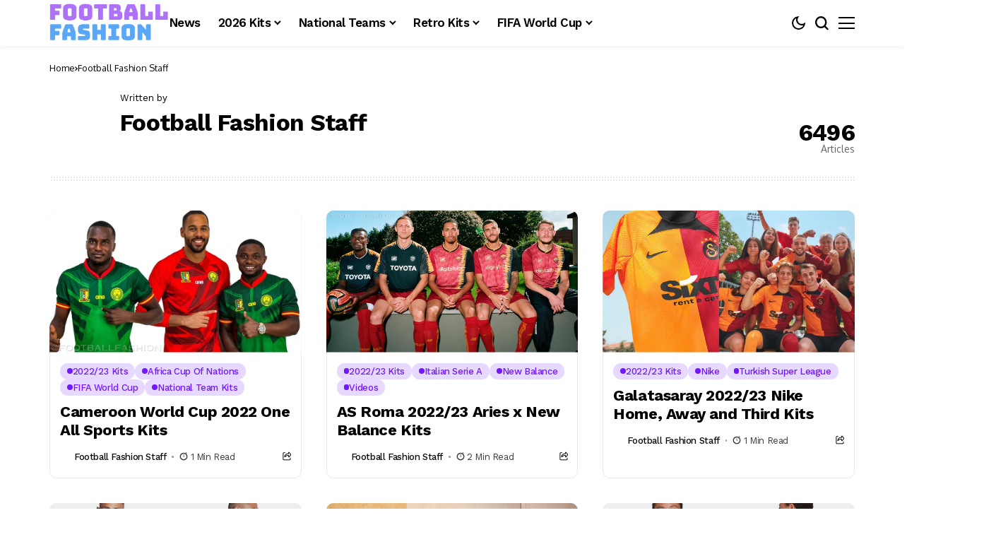

--- FILE ---
content_type: text/html; charset=UTF-8
request_url: https://footballfashion.org/wordpress/author/admin-2/page/3/
body_size: 63508
content:
<!DOCTYPE html>
<!--[if IE 9 ]><html class="ie ie9" lang="en-US"><![endif]-->
   <html lang="en-US">
      <head>
         <meta charset="UTF-8">
         <meta http-equiv="X-UA-Compatible" content="IE=edge">
         <meta name="viewport" content="width=device-width, initial-scale=1">
         <link rel="preconnect" href="https://fonts.gstatic.com" crossorigin><link rel="preload" as="style" onload="this.onload=null;this.rel='stylesheet'" id="bopea_fonts_url_preload" href="https://fonts.googleapis.com/css?family=Work+Sans%3A700%7COxygen%3A400%2C700%7CWork+Sans%3A600%2C%2C500%2C500%2C400%2C&amp;display=swap" crossorigin><noscript><link rel="stylesheet" href="https://fonts.googleapis.com/css?family=Work+Sans%3A700%7COxygen%3A400%2C700%7CWork+Sans%3A600%2C%2C500%2C500%2C400%2C&amp;display=swap"></noscript><link rel="profile" href="https://gmpg.org/xfn/11">
                  <meta name='robots' content='index, follow, max-image-preview:large, max-snippet:-1, max-video-preview:-1' />
<!-- Google tag (gtag.js) consent mode dataLayer added by Site Kit -->
<script id="google_gtagjs-js-consent-mode-data-layer">
window.dataLayer = window.dataLayer || [];function gtag(){dataLayer.push(arguments);}
gtag('consent', 'default', {"ad_personalization":"denied","ad_storage":"denied","ad_user_data":"denied","analytics_storage":"denied","functionality_storage":"denied","security_storage":"denied","personalization_storage":"denied","region":["AT","BE","BG","CH","CY","CZ","DE","DK","EE","ES","FI","FR","GB","GR","HR","HU","IE","IS","IT","LI","LT","LU","LV","MT","NL","NO","PL","PT","RO","SE","SI","SK"],"wait_for_update":500});
window._googlesitekitConsentCategoryMap = {"statistics":["analytics_storage"],"marketing":["ad_storage","ad_user_data","ad_personalization"],"functional":["functionality_storage","security_storage"],"preferences":["personalization_storage"]};
window._googlesitekitConsents = {"ad_personalization":"denied","ad_storage":"denied","ad_user_data":"denied","analytics_storage":"denied","functionality_storage":"denied","security_storage":"denied","personalization_storage":"denied","region":["AT","BE","BG","CH","CY","CZ","DE","DK","EE","ES","FI","FR","GB","GR","HR","HU","IE","IS","IT","LI","LT","LU","LV","MT","NL","NO","PL","PT","RO","SE","SI","SK"],"wait_for_update":500};
</script>
<!-- End Google tag (gtag.js) consent mode dataLayer added by Site Kit -->

	<!-- This site is optimized with the Yoast SEO plugin v26.7 - https://yoast.com/wordpress/plugins/seo/ -->
	<title>Football Fashion Staff, Author at FOOTBALL FASHION - Page 3 of 271</title>
	<link rel="canonical" href="https://footballfashion.org/wordpress/author/admin-2/page/3/" />
	<link rel="prev" href="https://footballfashion.org/wordpress/author/admin-2/page/2/" />
	<link rel="next" href="https://footballfashion.org/wordpress/author/admin-2/page/4/" />
	<meta property="og:locale" content="en_US" />
	<meta property="og:type" content="profile" />
	<meta property="og:title" content="Football Fashion Staff, Author at FOOTBALL FASHION - Page 3 of 271" />
	<meta property="og:url" content="https://footballfashion.org/wordpress/author/admin-2/" />
	<meta property="og:site_name" content="FOOTBALL FASHION" />
	<meta property="og:image" content="https://secure.gravatar.com/avatar/aefa0f4b14ababc854301616fa40da0a?s=500&d=mm&r=g" />
	<meta name="twitter:card" content="summary_large_image" />
	<meta name="twitter:site" content="@footballfashion" />
	<script type="application/ld+json" class="yoast-schema-graph">{"@context":"https://schema.org","@graph":[{"@type":"ProfilePage","@id":"https://footballfashion.org/wordpress/author/admin-2/","url":"https://footballfashion.org/wordpress/author/admin-2/page/3/","name":"Football Fashion Staff, Author at FOOTBALL FASHION - Page 3 of 271","isPartOf":{"@id":"https://footballfashion.org/wordpress/#website"},"primaryImageOfPage":{"@id":"https://footballfashion.org/wordpress/author/admin-2/page/3/#primaryimage"},"image":{"@id":"https://footballfashion.org/wordpress/author/admin-2/page/3/#primaryimage"},"thumbnailUrl":"https://footballfashion.org/wordpress/wp-content/uploads/2022/10/FC-Shakhtar-2022-2023-PUMA-Kit-1.jpg","breadcrumb":{"@id":"https://footballfashion.org/wordpress/author/admin-2/page/3/#breadcrumb"},"inLanguage":"en-US","potentialAction":[{"@type":"ReadAction","target":["https://footballfashion.org/wordpress/author/admin-2/page/3/"]}]},{"@type":"ImageObject","inLanguage":"en-US","@id":"https://footballfashion.org/wordpress/author/admin-2/page/3/#primaryimage","url":"https://footballfashion.org/wordpress/wp-content/uploads/2022/10/FC-Shakhtar-2022-2023-PUMA-Kit-1.jpg","contentUrl":"https://footballfashion.org/wordpress/wp-content/uploads/2022/10/FC-Shakhtar-2022-2023-PUMA-Kit-1.jpg","width":1080,"height":700,"caption":"FC Shakhtar 2022 2023 PUMA Football Kit, 2022-23 Shirt, 2022/23 Soccer Jersey, Camiseta de Futbol 22-23, Camisa 22/23, Camisola, Trikot, Maglia, Gara, Maillot"},{"@type":"BreadcrumbList","@id":"https://footballfashion.org/wordpress/author/admin-2/page/3/#breadcrumb","itemListElement":[{"@type":"ListItem","position":1,"name":"Home","item":"https://footballfashion.org/wordpress/"},{"@type":"ListItem","position":2,"name":"Archives for Football Fashion Staff"}]},{"@type":"WebSite","@id":"https://footballfashion.org/wordpress/#website","url":"https://footballfashion.org/wordpress/","name":"FOOTBALL FASHION.ORG","description":"Football / soccer news, clothes, jerseys and gear with a touch of rugby thrown in","potentialAction":[{"@type":"SearchAction","target":{"@type":"EntryPoint","urlTemplate":"https://footballfashion.org/wordpress/?s={search_term_string}"},"query-input":{"@type":"PropertyValueSpecification","valueRequired":true,"valueName":"search_term_string"}}],"inLanguage":"en-US"},{"@type":"Person","@id":"https://footballfashion.org/wordpress/#/schema/person/7b94acd31a9125d2469d4be3d485ccf9","name":"Football Fashion Staff","mainEntityOfPage":{"@id":"https://footballfashion.org/wordpress/author/admin-2/"}}]}</script>
	<!-- / Yoast SEO plugin. -->


<link rel='dns-prefetch' href='//www.googletagmanager.com' />
<link rel='dns-prefetch' href='//fonts.googleapis.com' />
<link rel='dns-prefetch' href='//pagead2.googlesyndication.com' />
<link rel='dns-prefetch' href='//fundingchoicesmessages.google.com' />
<link rel="alternate" type="application/rss+xml" title="FOOTBALL FASHION &raquo; Feed" href="https://footballfashion.org/wordpress/feed/" />
<link rel="alternate" type="application/rss+xml" title="FOOTBALL FASHION &raquo; Comments Feed" href="https://footballfashion.org/wordpress/comments/feed/" />
<link rel="alternate" type="application/rss+xml" title="FOOTBALL FASHION &raquo; Posts by Football Fashion Staff Feed" href="https://footballfashion.org/wordpress/author/admin-2/feed/" />
	    
        <meta property="og:image" content="https://footballfashion.org/wordpress/wp-content/uploads/2025/12/Football-Fashion-Favion-Purple-1.png">    
        
    <meta property="og:title" content="Football Fashion Staff, Author at FOOTBALL FASHION - Page 3 of 271">
    <meta property="og:url" content="https://footballfashion.org/wordpress/author/admin-2/page/3">
    <meta property="og:site_name" content="FOOTBALL FASHION">	
        <style id='wp-img-auto-sizes-contain-inline-css'>
img:is([sizes=auto i],[sizes^="auto," i]){contain-intrinsic-size:3000px 1500px}
/*# sourceURL=wp-img-auto-sizes-contain-inline-css */
</style>
<style id='wp-emoji-styles-inline-css'>

	img.wp-smiley, img.emoji {
		display: inline !important;
		border: none !important;
		box-shadow: none !important;
		height: 1em !important;
		width: 1em !important;
		margin: 0 0.07em !important;
		vertical-align: -0.1em !important;
		background: none !important;
		padding: 0 !important;
	}
/*# sourceURL=wp-emoji-styles-inline-css */
</style>
<link rel='stylesheet' id='wp-block-library-css' href='https://footballfashion.org/wordpress/wp-includes/css/dist/block-library/style.min.css?ver=8cc88962ce6fdb0b506215bb54a5e2db' media='all' />
<style id='wp-block-library-theme-inline-css'>
.wp-block-audio :where(figcaption){color:#555;font-size:13px;text-align:center}.is-dark-theme .wp-block-audio :where(figcaption){color:#ffffffa6}.wp-block-audio{margin:0 0 1em}.wp-block-code{border:1px solid #ccc;border-radius:4px;font-family:Menlo,Consolas,monaco,monospace;padding:.8em 1em}.wp-block-embed :where(figcaption){color:#555;font-size:13px;text-align:center}.is-dark-theme .wp-block-embed :where(figcaption){color:#ffffffa6}.wp-block-embed{margin:0 0 1em}.blocks-gallery-caption{color:#555;font-size:13px;text-align:center}.is-dark-theme .blocks-gallery-caption{color:#ffffffa6}:root :where(.wp-block-image figcaption){color:#555;font-size:13px;text-align:center}.is-dark-theme :root :where(.wp-block-image figcaption){color:#ffffffa6}.wp-block-image{margin:0 0 1em}.wp-block-pullquote{border-bottom:4px solid;border-top:4px solid;color:currentColor;margin-bottom:1.75em}.wp-block-pullquote :where(cite),.wp-block-pullquote :where(footer),.wp-block-pullquote__citation{color:currentColor;font-size:.8125em;font-style:normal;text-transform:uppercase}.wp-block-quote{border-left:.25em solid;margin:0 0 1.75em;padding-left:1em}.wp-block-quote cite,.wp-block-quote footer{color:currentColor;font-size:.8125em;font-style:normal;position:relative}.wp-block-quote:where(.has-text-align-right){border-left:none;border-right:.25em solid;padding-left:0;padding-right:1em}.wp-block-quote:where(.has-text-align-center){border:none;padding-left:0}.wp-block-quote.is-large,.wp-block-quote.is-style-large,.wp-block-quote:where(.is-style-plain){border:none}.wp-block-search .wp-block-search__label{font-weight:700}.wp-block-search__button{border:1px solid #ccc;padding:.375em .625em}:where(.wp-block-group.has-background){padding:1.25em 2.375em}.wp-block-separator.has-css-opacity{opacity:.4}.wp-block-separator{border:none;border-bottom:2px solid;margin-left:auto;margin-right:auto}.wp-block-separator.has-alpha-channel-opacity{opacity:1}.wp-block-separator:not(.is-style-wide):not(.is-style-dots){width:100px}.wp-block-separator.has-background:not(.is-style-dots){border-bottom:none;height:1px}.wp-block-separator.has-background:not(.is-style-wide):not(.is-style-dots){height:2px}.wp-block-table{margin:0 0 1em}.wp-block-table td,.wp-block-table th{word-break:normal}.wp-block-table :where(figcaption){color:#555;font-size:13px;text-align:center}.is-dark-theme .wp-block-table :where(figcaption){color:#ffffffa6}.wp-block-video :where(figcaption){color:#555;font-size:13px;text-align:center}.is-dark-theme .wp-block-video :where(figcaption){color:#ffffffa6}.wp-block-video{margin:0 0 1em}:root :where(.wp-block-template-part.has-background){margin-bottom:0;margin-top:0;padding:1.25em 2.375em}
/*# sourceURL=/wp-includes/css/dist/block-library/theme.min.css */
</style>
<style id='classic-theme-styles-inline-css'>
/*! This file is auto-generated */
.wp-block-button__link{color:#fff;background-color:#32373c;border-radius:9999px;box-shadow:none;text-decoration:none;padding:calc(.667em + 2px) calc(1.333em + 2px);font-size:1.125em}.wp-block-file__button{background:#32373c;color:#fff;text-decoration:none}
/*# sourceURL=/wp-includes/css/classic-themes.min.css */
</style>
<style id='global-styles-inline-css'>
:root{--wp--preset--aspect-ratio--square: 1;--wp--preset--aspect-ratio--4-3: 4/3;--wp--preset--aspect-ratio--3-4: 3/4;--wp--preset--aspect-ratio--3-2: 3/2;--wp--preset--aspect-ratio--2-3: 2/3;--wp--preset--aspect-ratio--16-9: 16/9;--wp--preset--aspect-ratio--9-16: 9/16;--wp--preset--color--black: #000000;--wp--preset--color--cyan-bluish-gray: #abb8c3;--wp--preset--color--white: #ffffff;--wp--preset--color--pale-pink: #f78da7;--wp--preset--color--vivid-red: #cf2e2e;--wp--preset--color--luminous-vivid-orange: #ff6900;--wp--preset--color--luminous-vivid-amber: #fcb900;--wp--preset--color--light-green-cyan: #7bdcb5;--wp--preset--color--vivid-green-cyan: #00d084;--wp--preset--color--pale-cyan-blue: #8ed1fc;--wp--preset--color--vivid-cyan-blue: #0693e3;--wp--preset--color--vivid-purple: #9b51e0;--wp--preset--gradient--vivid-cyan-blue-to-vivid-purple: linear-gradient(135deg,rgb(6,147,227) 0%,rgb(155,81,224) 100%);--wp--preset--gradient--light-green-cyan-to-vivid-green-cyan: linear-gradient(135deg,rgb(122,220,180) 0%,rgb(0,208,130) 100%);--wp--preset--gradient--luminous-vivid-amber-to-luminous-vivid-orange: linear-gradient(135deg,rgb(252,185,0) 0%,rgb(255,105,0) 100%);--wp--preset--gradient--luminous-vivid-orange-to-vivid-red: linear-gradient(135deg,rgb(255,105,0) 0%,rgb(207,46,46) 100%);--wp--preset--gradient--very-light-gray-to-cyan-bluish-gray: linear-gradient(135deg,rgb(238,238,238) 0%,rgb(169,184,195) 100%);--wp--preset--gradient--cool-to-warm-spectrum: linear-gradient(135deg,rgb(74,234,220) 0%,rgb(151,120,209) 20%,rgb(207,42,186) 40%,rgb(238,44,130) 60%,rgb(251,105,98) 80%,rgb(254,248,76) 100%);--wp--preset--gradient--blush-light-purple: linear-gradient(135deg,rgb(255,206,236) 0%,rgb(152,150,240) 100%);--wp--preset--gradient--blush-bordeaux: linear-gradient(135deg,rgb(254,205,165) 0%,rgb(254,45,45) 50%,rgb(107,0,62) 100%);--wp--preset--gradient--luminous-dusk: linear-gradient(135deg,rgb(255,203,112) 0%,rgb(199,81,192) 50%,rgb(65,88,208) 100%);--wp--preset--gradient--pale-ocean: linear-gradient(135deg,rgb(255,245,203) 0%,rgb(182,227,212) 50%,rgb(51,167,181) 100%);--wp--preset--gradient--electric-grass: linear-gradient(135deg,rgb(202,248,128) 0%,rgb(113,206,126) 100%);--wp--preset--gradient--midnight: linear-gradient(135deg,rgb(2,3,129) 0%,rgb(40,116,252) 100%);--wp--preset--font-size--small: 13px;--wp--preset--font-size--medium: 20px;--wp--preset--font-size--large: 36px;--wp--preset--font-size--x-large: 42px;--wp--preset--spacing--20: 0.44rem;--wp--preset--spacing--30: 0.67rem;--wp--preset--spacing--40: 1rem;--wp--preset--spacing--50: 1.5rem;--wp--preset--spacing--60: 2.25rem;--wp--preset--spacing--70: 3.38rem;--wp--preset--spacing--80: 5.06rem;--wp--preset--shadow--natural: 6px 6px 9px rgba(0, 0, 0, 0.2);--wp--preset--shadow--deep: 12px 12px 50px rgba(0, 0, 0, 0.4);--wp--preset--shadow--sharp: 6px 6px 0px rgba(0, 0, 0, 0.2);--wp--preset--shadow--outlined: 6px 6px 0px -3px rgb(255, 255, 255), 6px 6px rgb(0, 0, 0);--wp--preset--shadow--crisp: 6px 6px 0px rgb(0, 0, 0);}:where(.is-layout-flex){gap: 0.5em;}:where(.is-layout-grid){gap: 0.5em;}body .is-layout-flex{display: flex;}.is-layout-flex{flex-wrap: wrap;align-items: center;}.is-layout-flex > :is(*, div){margin: 0;}body .is-layout-grid{display: grid;}.is-layout-grid > :is(*, div){margin: 0;}:where(.wp-block-columns.is-layout-flex){gap: 2em;}:where(.wp-block-columns.is-layout-grid){gap: 2em;}:where(.wp-block-post-template.is-layout-flex){gap: 1.25em;}:where(.wp-block-post-template.is-layout-grid){gap: 1.25em;}.has-black-color{color: var(--wp--preset--color--black) !important;}.has-cyan-bluish-gray-color{color: var(--wp--preset--color--cyan-bluish-gray) !important;}.has-white-color{color: var(--wp--preset--color--white) !important;}.has-pale-pink-color{color: var(--wp--preset--color--pale-pink) !important;}.has-vivid-red-color{color: var(--wp--preset--color--vivid-red) !important;}.has-luminous-vivid-orange-color{color: var(--wp--preset--color--luminous-vivid-orange) !important;}.has-luminous-vivid-amber-color{color: var(--wp--preset--color--luminous-vivid-amber) !important;}.has-light-green-cyan-color{color: var(--wp--preset--color--light-green-cyan) !important;}.has-vivid-green-cyan-color{color: var(--wp--preset--color--vivid-green-cyan) !important;}.has-pale-cyan-blue-color{color: var(--wp--preset--color--pale-cyan-blue) !important;}.has-vivid-cyan-blue-color{color: var(--wp--preset--color--vivid-cyan-blue) !important;}.has-vivid-purple-color{color: var(--wp--preset--color--vivid-purple) !important;}.has-black-background-color{background-color: var(--wp--preset--color--black) !important;}.has-cyan-bluish-gray-background-color{background-color: var(--wp--preset--color--cyan-bluish-gray) !important;}.has-white-background-color{background-color: var(--wp--preset--color--white) !important;}.has-pale-pink-background-color{background-color: var(--wp--preset--color--pale-pink) !important;}.has-vivid-red-background-color{background-color: var(--wp--preset--color--vivid-red) !important;}.has-luminous-vivid-orange-background-color{background-color: var(--wp--preset--color--luminous-vivid-orange) !important;}.has-luminous-vivid-amber-background-color{background-color: var(--wp--preset--color--luminous-vivid-amber) !important;}.has-light-green-cyan-background-color{background-color: var(--wp--preset--color--light-green-cyan) !important;}.has-vivid-green-cyan-background-color{background-color: var(--wp--preset--color--vivid-green-cyan) !important;}.has-pale-cyan-blue-background-color{background-color: var(--wp--preset--color--pale-cyan-blue) !important;}.has-vivid-cyan-blue-background-color{background-color: var(--wp--preset--color--vivid-cyan-blue) !important;}.has-vivid-purple-background-color{background-color: var(--wp--preset--color--vivid-purple) !important;}.has-black-border-color{border-color: var(--wp--preset--color--black) !important;}.has-cyan-bluish-gray-border-color{border-color: var(--wp--preset--color--cyan-bluish-gray) !important;}.has-white-border-color{border-color: var(--wp--preset--color--white) !important;}.has-pale-pink-border-color{border-color: var(--wp--preset--color--pale-pink) !important;}.has-vivid-red-border-color{border-color: var(--wp--preset--color--vivid-red) !important;}.has-luminous-vivid-orange-border-color{border-color: var(--wp--preset--color--luminous-vivid-orange) !important;}.has-luminous-vivid-amber-border-color{border-color: var(--wp--preset--color--luminous-vivid-amber) !important;}.has-light-green-cyan-border-color{border-color: var(--wp--preset--color--light-green-cyan) !important;}.has-vivid-green-cyan-border-color{border-color: var(--wp--preset--color--vivid-green-cyan) !important;}.has-pale-cyan-blue-border-color{border-color: var(--wp--preset--color--pale-cyan-blue) !important;}.has-vivid-cyan-blue-border-color{border-color: var(--wp--preset--color--vivid-cyan-blue) !important;}.has-vivid-purple-border-color{border-color: var(--wp--preset--color--vivid-purple) !important;}.has-vivid-cyan-blue-to-vivid-purple-gradient-background{background: var(--wp--preset--gradient--vivid-cyan-blue-to-vivid-purple) !important;}.has-light-green-cyan-to-vivid-green-cyan-gradient-background{background: var(--wp--preset--gradient--light-green-cyan-to-vivid-green-cyan) !important;}.has-luminous-vivid-amber-to-luminous-vivid-orange-gradient-background{background: var(--wp--preset--gradient--luminous-vivid-amber-to-luminous-vivid-orange) !important;}.has-luminous-vivid-orange-to-vivid-red-gradient-background{background: var(--wp--preset--gradient--luminous-vivid-orange-to-vivid-red) !important;}.has-very-light-gray-to-cyan-bluish-gray-gradient-background{background: var(--wp--preset--gradient--very-light-gray-to-cyan-bluish-gray) !important;}.has-cool-to-warm-spectrum-gradient-background{background: var(--wp--preset--gradient--cool-to-warm-spectrum) !important;}.has-blush-light-purple-gradient-background{background: var(--wp--preset--gradient--blush-light-purple) !important;}.has-blush-bordeaux-gradient-background{background: var(--wp--preset--gradient--blush-bordeaux) !important;}.has-luminous-dusk-gradient-background{background: var(--wp--preset--gradient--luminous-dusk) !important;}.has-pale-ocean-gradient-background{background: var(--wp--preset--gradient--pale-ocean) !important;}.has-electric-grass-gradient-background{background: var(--wp--preset--gradient--electric-grass) !important;}.has-midnight-gradient-background{background: var(--wp--preset--gradient--midnight) !important;}.has-small-font-size{font-size: var(--wp--preset--font-size--small) !important;}.has-medium-font-size{font-size: var(--wp--preset--font-size--medium) !important;}.has-large-font-size{font-size: var(--wp--preset--font-size--large) !important;}.has-x-large-font-size{font-size: var(--wp--preset--font-size--x-large) !important;}
:where(.wp-block-post-template.is-layout-flex){gap: 1.25em;}:where(.wp-block-post-template.is-layout-grid){gap: 1.25em;}
:where(.wp-block-term-template.is-layout-flex){gap: 1.25em;}:where(.wp-block-term-template.is-layout-grid){gap: 1.25em;}
:where(.wp-block-columns.is-layout-flex){gap: 2em;}:where(.wp-block-columns.is-layout-grid){gap: 2em;}
:root :where(.wp-block-pullquote){font-size: 1.5em;line-height: 1.6;}
/*# sourceURL=global-styles-inline-css */
</style>
<link rel='stylesheet' id='contact-form-7-css' href='https://footballfashion.org/wordpress/wp-content/plugins/contact-form-7/includes/css/styles.css?ver=6.1.4' media='all' />

<link rel='stylesheet' id='bopea_layout-css' href='https://footballfashion.org/wordpress/wp-content/themes/bopea/css/layout.css?ver=1.1.4' media='all' />
<link rel='stylesheet' id='bopea_style-css' href='https://footballfashion.org/wordpress/wp-content/themes/bopea/style.css?ver=1.1.4' media='all' />
<style id='bopea_style-inline-css'>
body.options_dark_skin{ --jl-logo-txt-color: #fff; --jl-logo-txt-side-color: #fff; --jl-logo-txt-foot-color: #fff; --jl-sh-bg: #fff; --jl-menu-ac-color: #7118ff; --jl-theme-head-color: #fff; --jl-single-head-color: #fff; --jl-single-h1-color: #fff; --jl-single-h2-color: #fff; --jl-single-h3-color: #fff; --jl-single-h4-color: #fff; --jl-single-h5-color: #fff; --jl-single-h6-color: #fff; --jl-main-color: #7118ff; --jl-bg-color: #010617; --jl-boxbg-color: #010617; --jl-txt-color: #FFF; --jl-btn-bg: #454545; --jl-comment-btn-link: #454545; --jl-comment-btn-linkc: #FFF; --jlgdpr-bg: #222; --jlgdpr-color: #FFF; --jl-menu-bg: #000f45; --jl-menu-line-color: #2f2f2f; --jl-menu-color: #ffffff; --jl-menu-hcolor: #ffffff; --jl-sub-bg-color: #222; --jl-sub-menu-color: #FFF; --jl-sub-line-color: #464646; --jl-sub-item-bg: #333; --jl-sub-hcolor: #7118ff; --jl-logo-bg: #111; --jl-logo-color: #FFF; --jl-single-color: #FFF; --jl-single-link-color: #7118ff; --jl-single-link-hcolor: #7118ff; --jl-except-color: #ddd; --jl-meta-color: #ffffff; --jl-post-line-color: #494949; --jl-author-bg: #454545; --jl-foot-bg: #020D34; --jl-foot-color: #dcdcdc; --jl-foot-link: #ffffff; --jl-foot-hlink: #005aff; --jl-foot-head: #005aff; --jl-foot-line: rgba(136,136,136,0.15); } body.admin-bar{ --jl-stick-abar: 32px; } body{ --jl-canvas-w: 350px; --jl-logo-size: 32px; --jl-logo-size-mob: 30px; --jl-logo-txt-sps: ; --jl-logo-txt-color: #ffffff; --jl-logo-txt-side-color: #000; --jl-logo-txt-foot-color: #000; --jl-img-h: 56.25%; --jl-sh-bg: #000; --jl-theme-head-color: #000; --jl-single-head-color: #000; --jl-single-h1-color: #000; --jl-single-h2-color: #000; --jl-single-h3-color: #000; --jl-single-h4-color: #000; --jl-single-h5-color: #000; --jl-single-h6-color: #000; --jl-main-width: 1180px; --jl-boxed-p: 30px; --jl-main-color: #7118ff; --jl-cat-sk: #7118ff; --jl-bg-color: #FFF; --jl-boxbg-color: #FFF; --jl-txt-color: #000; --jl-txt-light: #FFF; --jl-btn-bg: #000; --jl-comment-btn-link: #F1F1F1; --jl-comment-btn-linkc: #000; --jl-desc-light: #ddd; --jl-meta-light: #ffffff; --jl-input-radius: 5px; --jl-input-size: 15px; --jl-button-radius: 5px; --jl-fnav-radius: 10px; --jl-menu-bg: #ffffff; --jl-menu-line-color: #eeeeee; --jl-menu-color: #000000; --jl-menu-hcolor: #000000; --jl-sub-bg-color: #ffffff; --jl-sub-menu-color: #0a0a0a; --jl-sub-line-color: #eeeeee; --jl-sub-m-radius: 8px; --jl-menu-ac-color: #7118ff; --jl-menu-ac-height: 3px; --jl-logo-bg: #FFF; --jl-logo-color: #000; --jl-pa-ach: 33px; --jl-pa-ach-excp: 16px; --jl-ache-4col: 25px; --jl-ache-3col: 35px; --jl-ache-2col: 35px; --jl-ach-excp: 14px; --jl-ach-ls-excp: 0em; --jl-ach-lh-excp: 1.5; --jl-excpt-row: 2; --jl-single-title-size: 35px; --jl-sub-title-s: 17px; --jl-subt-max: 100%; --jl-single-color: #282828; --jl-single-link-color: #7118ff; --jl-single-link-hcolor: #7118ff; --jl-except-color: #666; --jl-meta-color: #0a0a0a; --jl-post-line-color: #e9e9e9; --jl-author-bg: rgba(136,136,136,0.1); --jl-post-related-size: 18px; --jl-foot-bg: #f9f9fa; --jl-foot-color: #0a0a0a; --jl-foot-link: #0a0a0a; --jl-foot-hlink: #005aff; --jl-foot-head: #000000; --jl-foot-line: rgba(136,136,136,0.15); --jl-foot-menu-col: 2; --jl-foot-title-size: 18px; --jl-foot-font-size: 14px; --jl-foot-copyright: 13px; --jl-foot-menu-size: 13px; --jl-body-font: Oxygen, Verdana, Geneva, sans-serif; --jl-body-font-size: 14px; --jl-body-font-weight: 400; --jl-body-spacing: 0em; --jl-body-line-height: 1.5; --jl-logo-width: 170px; --jl-m-logo-width: 120px; --jl-s-logo-width: 110px; --jl-fot-logo-width: 110px; --jl-title-font: Work Sans, Verdana, Geneva, sans-serif; --jl-title-font-weight: 700; --jl-title-transform: none; --jl-title-space: -0.02em; --jl-title-line-height: 1.2; --jl-title-line-h: 1px; --jl-content-font-size: 17px; --jl-content-spacing: 0em; --jl-content-line-height: 1.6; --jl-sec-menu-height: 65px; --jl-stick-space: 20px; --jl-stick-abar: 0px; --jl-stick-abmob: 46px; --jl-menu-font: Work Sans, Verdana, Geneva, sans-serif; --jl-menu-font-size: 17px; --jl-menu-font-weight: 600; --jl-menu-transform: capitalize; --jl-menu-space: -0.03em; --jl-spacing-menu: 25px; --jl-submenu-font-size: 15px; --jl-submenu-font-weight: 500; --jl-submenu-transform: capitalize; --jl-submenu-space: -0.02em; --jl-sub-item-bg: #f6f6f6; --jl-sub-hcolor: #7118ff; --jl-cat-font-size: 13px; --jl-cat-font-weight: 500; --jl-cat-font-space: -0.03em; --jl-cat-transform: capitalize; --jl-meta-font-size: 13px; --jl-meta-font-ssize: 14px; --jl-meta-font-weight: 400; --jl-meta-a-font-weight: 500; --jl-meta-font-space: -0.03em; --jl-meta-transform: capitalize; --jl-button-font-size: 14px; --jl-button-font-weight: 500; --jl-button-transform: capitalize; --jl-button-space: 0em; --jl-loadmore-font-size: 13px; --jl-loadmore-font-weight: 500; --jl-loadmore-transform: capitalize; --jl-loadmore-space: 0em; --jl-border-rounded: 10px; --jl-sg-rounded: ; --jl-top-rounded: 6px; --jlgdpr-width: 350px; --jlgdpr-space: 20px; --jlgdpr-radius: 10px; --jlgdpr-padding: 20px; --jlgdpr-pos: flex-start; --jl-cookie-des-size: 13px; --jl-cookie-btn-size: 13px; --jlgdpr-btn: 5px; --jl-cookie-btn-space: 0em; --jl-cookie-btn-transform: capitalize; --jlgdpr-bg: #fff; --jlgdpr-color: #000; --jl-widget-fsize: 18px; --jl-widget-space: -0.03em; --jl-widget-transform: capitalize; } ::selection { background-color: #7118ff; color: #FFF; } .jl_rel_posts .jl_imgw { padding-bottom: var(--jl-img-h, 66.66667%) !important; height: unset !important; } .jl_lg_opt .jl_ov_el .jl_fe_text .jl_fe_inner{ position: relative !important; z-index: 1; } .jl_lg_opt .jl_cap_ov.jlcapvv{ z-index: 0; }  .jl_fr12_inner .jl_imgw, .jl_fr7_inner .jl_p_fr7 .jl_imgw, .jl_fr6_inner .jl_cgrid_layout .jl_imgw{ padding-bottom: var(--jl-img-h, 66.66667%); height: unset; } .jl_fe_text{ text-align: var(--jl-t-align, left); } .jl_sifea_img{max-width: fit-content;}  .jl_achv_tpl_list{ --jl-ache-title: 20px; } .jl_achv_tpl_2grid{ --jl-ache-title: 22px; } .jl_achv_tpl_3grid{ --jl-ache-title: 22px; } .jl_achv_tpl_4grid{ --jl-ache-title: 17px; } .jl_achv_tpl_classic{ --jl-ache-title: 35px; } .jl_achv_tpl_2ov{ --jl-ache-title: 23px; } .jl_achv_tpl_3ov{ --jl-ache-title: 22px; } .jl_achv_tpl_4ov{ --jl-ache-title: 18px; }  .jlemw > *{ margin: 0px !important; } .jl_ov_el { background: #222; border-radius: var(--jl-border-rounded); } iframe.instagram-media { margin: 0 auto!important } .twitter-tweet { margin-right: auto; margin-left: auto } .jl_tline .jl_fe_title a, .jl_tline .jl_wc_title a, .jl_tline .woocommerce-loop-product__title a, .jl_tline .jl_navpost .jl_cpost_title, .jl_bgt .jl_fe_title a, .jl_bgt .jl_wc_title a, .jl_bgt .woocommerce-loop-product__title a, .jl_bgt .jl_navpost .jl_cpost_title{ display: inline !important; } body.options_dark_skin #jl_sb_nav{ --jl-bg-color: #010617; --sect-t-color: #fff; --jl-txt-color: #fff; --jl-meta-color: #ddd; --jl-post-line-color: #303041; --jl-theme-head-color: var(--sect-t-color); } #jl_sb_nav{ --jl-bg-color: #ffffff; --sect-t-color: #000; --jl-txt-color: #000; --jl-meta-color: #0a0a0a; --jl-post-line-color: #e9ecef; --jl-theme-head-color: var(--sect-t-color); } .jl_sh_ctericons.jlshcolor li, .jl_sh_ctericons.jlshsc li{ display: flex; align-items: center; } .jl_sh_ctericons.jlshcolor .jl_sh_i, .jl_sh_ctericons.jlshsc .jl_sh_i{ display: flex; } .jl_encanw #jl_sb_nav .logo_small_wrapper a img.jl_logo_n{ opacity: 0; } .jl_encanw #jl_sb_nav .logo_small_wrapper a img.jl_logo_w{ opacity: 1; } .jl_enhew .jlc-hmain-in .logo_small_wrapper a img.jl_logo_n{ opacity: 0; } .jl_enhew .jlc-hmain-in .logo_small_wrapper a img.jl_logo_w{ opacity: 1; } .jl_enstew .jlc-stick-main-in .logo_small_wrapper a img.jl_logo_n{ opacity: 0; } .jl_enstew .jlc-stick-main-in .logo_small_wrapper a img.jl_logo_w{ opacity: 1; } .jl_ovt{ height: 1px; visibility: hidden; margin: 0px; padding: 0px; } .jl_ads_wrap_sec *{ margin: 0px; padding: 0px; } .jl_ads_wrap_sec.jl_head_adsab{align-items:center;}.jl_ads_wrap_sec.jl_head_adsbl{margin-top: 40px; align-items:center;}.jl_ads_wrap_sec.jl_con_adsab{align-items:center;}.jl_ads_wrap_sec.jl_con_adsbl{align-items:center;}.jl_ads_wrap_sec.jl_auth_adsab{margin-top: 40px; align-items:center;}.jl_ads_wrap_sec.jl_auth_adsbl{align-items:center;}.jl_ads_wrap_sec.jl_rel_adsab{align-items:center;}.jl_ads_wrap_sec.jl_rel_adsbl{align-items:center;}.jl_ads_wrap_sec.jl_foot_adsab{margin-bottom: 40px; align-items:center;}.jl_ads_wrap_sec.jl_foot_adsbl{padding: 40px 0px; align-items:center;}.jl_imgw:hover .jl_imgin img, .jl_ov_el:hover .jl_imgin img, .jl_box_info:hover .jl_box_bg img{transform: scale(1.01);}.jlac_smseah.active_search_box{ overflow: unset; } .jlac_smseah.active_search_box .search_header_wrapper .jli-search{ transform: scale(.9); } .jl_shwp{ display: flex; height: 100%; } .jl_ajse{ position: absolute !important; background: var(--jl-sub-bg-color); width: 350px; top: 100% !important; right: 0px; left: auto; padding: 15px 20px; height: unset; box-shadow: 0 0 25px 0 rgba(0,0,0,.08); border-radius: var(--jl-sub-m-radius, 8px); transform: translateY(-0.6rem); } .jl_ajse .searchform_theme{ padding: 0px; float: none !important; position: unset; transform: unset; display: flex; align-items: center; justify-content: space-between; border-radius: 0px; border-bottom: 0px !important; } .jl_ajse .jl_search_head{ width: 100%; display: flex; flex-direction: column; } .jl_ajse.search_form_menu_personal .searchform_theme .search_btn{ float: none; border: 0px !important; height: 30px; font-size: 14px; color: var(--jl-sub-menu-color) !important; } .jl_ajse .jl_shnone{ font-size: 14px; margin: 0px; } .jl_ajse.search_form_menu_personal .searchform_theme .search_btn::-webkit-input-placeholder{ color: var(--jl-sub-menu-color) !important; } .jl_ajse.search_form_menu_personal .searchform_theme .search_btn::-moz-placeholder{ color: var(--jl-sub-menu-color) !important; } .jl_ajse.search_form_menu_personal .searchform_theme .search_btn:-ms-input-placeholder{ color: var(--jl-sub-menu-color) !important; } .jl_ajse.search_form_menu_personal .searchform_theme .search_btn:-moz-placeholder{ color: var(--jl-sub-menu-color) !important; } .jl_ajse .searchform_theme .button{ height: 30px; position: unset; padding: 0px 12px !important; background: var(--jl-main-color) !important; border-radius: var(--jl-sbr, 4px); text-transform: capitalize; font-weight: var(--jl-button-font-weight); font-size: 14px; width: auto; letter-spacing: var(--jl-submenu-space); } .jlc-hmain-w.jl_base_menu .jl_ajse .searchform_theme .button i.jli-search, .jlc-stick-main-w .jl_ajse .searchform_theme .button i.jli-search{ color: #fff !important; font-size: 12px; } .jl_ajse .jl_search_wrap_li{ --jl-img-space: 10px; --jl-img-w: 90px; --jl-smimg-h: 70px; --jl-h-align: left; --jl-t-size: 14px; --jl-txt-color: var(--jl-sub-menu-color) !important; --jl-meta-color: var(--jl-sub-menu-color) !important; --jlrow-gap: 15px; --jl-img-m: 13px; --jl-post-line-color: transparent; } .jl_ajse .jl_search_wrap_li .jl-donut-front{ top: 0px; right: 0px; } .jl_ajse .jl_search_wrap_li .jl_grid_wrap_f{ width: 100%; display: grid; overflow: hidden; grid-template-columns: repeat(1,minmax(0,1fr)); grid-row-gap: var(--jlrow-gap); border-top: 2px solid var(--jl-sub-line-color); padding-top: 20px; margin-top: 10px; margin-bottom: 6px; } .jl_ajse .jl_search_wrap_li .jl_li_in{ flex-direction: row !important; } .jl_ajse .jl_search_wrap_li .jl_li_in .jl_img_holder{ height: 70px !important; -webkit-flex: 0 0 var(--jl-img-w, 180px); -ms-flex: 0 0 var(--jl-img-w, 180px); flex: 0 0 var(--jl-img-w, 180px); width: var(--jl-img-w, 180px); } .jl_ajse .jl_search_wrap_li .jl_li_in .jl_img_holder .jl_imgw{ height: 70px !important; } .jl_ajse .jl_post_meta{ opacity: .5; margin-top: 5px !important; } .jl_ajse .jl_post_meta .jl_author_img_w, .jl_ajse .jl_post_meta .post-date:before{ display: none; } .jl_item_bread i{font-size: inherit;} .logo_link, .logo_link:hover{ font-family: var(--jl-title-font); font-weight: var(--jl-title-font-weight); text-transform: var(--jl-title-transform); letter-spacing: var(--jl-logo-txt-sps); line-height: var(--jl-title-line-height); font-size: var(--jl-logo-size); color: var(--jl-logo-txt-color); } @media only screen and (max-width: 767px) { .logo_link, .logo_link:hover{ font-size: var(--jl-logo-size-mob); } } .logo_link > h1, .logo_link > span{ font-size: inherit; color: var(--jl-logo-txt-color); } .jl_mobile_nav_inner .logo_link, .jl_mobile_nav_inner .logo_link:hover{ color: var(--jl-logo-txt-side-color); } .jl_ft_cw .logo_link, .jl_ft_cw .logo_link:hover{ color: var(--jl-logo-txt-foot-color); } body, p, .jl_fe_des{ letter-spacing: var(--jl-body-spacing); } .jl_content, .jl_content p{ font-size: var(--jl-content-font-size); line-height: var(--jl-content-line-height); letter-spacing: var(--jl-content-spacing); } .jl_vid_mp.jl_livid.sgvpop{ display: flex; } .jl_vid_mp.jl_livid.sgvpop .jl_pop_vid{ position: absolute !important; } .jl_single_tpl7 .jl_vid_mp.jl_livid.sgvpop, .jl_shead_mix9 .jl_vid_mp.jl_livid.sgvpop, .jl_shead_mix12 .jl_vid_mp.jl_livid.sgvpop, .jl_shead_tpl3 .jl_vid_mp.jl_livid.sgvpop{ transform: unset; position: unset; margin: 30px auto 0px auto; } .jl_lb3 .jl_cat_lbl, .jl_lb4 .jl_cat_lbl, .jl_lb5 .jl_cat_lbl, .jl_lb6 .jl_cat_lbl, .jl_lb7 .jl_cat_lbl{ padding: 4px 10px !important; border-radius: 16px !important; } .jlc-container, .jl_shead_tpl4.jl_shead_mix10 .jl_fe_text{max-width: 1180px;} .jl_sli_in .jl_sli_fb{order: 1;} .jl_sli_in .jl_sli_tw{order: 2;} .jl_sli_in .jl_sli_pi{order: 3;} .jl_sli_in .jl_sli_din{order: 4;} .jl_sli_in .jl_sli_wapp{order: 5;} .jl_sli_in .jl_sli_tele{order: 6;} .jl_sli_in .jl_sli_tumblr{order: 7;} .jl_sli_in .jl_sli_line{order: 7;} .jl_sli_in .jl_sli_flip{order: 7;} .jl_sli_in .jl_sli_flip a{background-color: #f52828;} .post_s .jl_sli_w .jl_sli_in .jl_sli_flip a, .jlp_hs .jl_sli_w .jl_sli_in .jl_sli_flip a{color: #f52828;} .jl_sli_in .jl_sli_mil{order: 7;}   .post_sw .jl_sli_in .jl_sli_tumblr, .jlp_hs .jl_sli_in .jl_sli_tumblr{display: none !important;} .post_sw .jl_sli_in .jl_sli_line, .jlp_hs .jl_sli_in .jl_sli_line{display: none !important;}   .jl_enltxt .logo_small_wrapper_table .logo_small_wrapper .logo_link *{ max-width: unset; width: unset; } .logo_small_wrapper_table .logo_small_wrapper a .jl_logo_w { position: absolute;top: 0px;left: 0px;opacity: 0; } .rtl .logo_small_wrapper_table .logo_small_wrapper a .jl_logo_w{right: 0px;} .logo_small_wrapper_table .logo_small_wrapper .logo_link *{ max-width: var(--jl-logo-width); width: var(--jl-logo-width); } @media only screen and (max-width: 767px) { .logo_small_wrapper_table .logo_small_wrapper .logo_link *{ max-width: var(--jl-m-logo-width) !important; } } .jl_sleft_side .jl_smmain_side{ order: 1; padding-left: 20px; padding-right: 30px; } .jl_sleft_side .jl_smmain_con{ order: 2; } .jl_rd_wrap{ top: 0; } .jl_rd_read{ height: 5px; background-color: #8100ff; background-image: linear-gradient(to right, #ae5eff 0%, #8100ff 100%); } .jl_view_none{display: none !important;} .jl_sifea_img, .jl_smmain_w .swiper-slide-inner{ border-radius: var(--jl-border-rounded); overflow: hidden; } .jl_shead_mix12 .jl_ov_layout, .jl_shead_mix10 .jl_ov_layout, .jl_shead_mix9 .jl_ov_layout{ border-radius: 0px; }   .jl_fot_gwp{ display: flex; width: 100%; justify-content: space-between; align-items: center; margin-top: 25px; } .jl_fot_gwp .jl_post_meta{ margin-top: 0px !important; } .jl_ma_layout .jl-ma-opt:nth-child(2) .jl_fot_gwp .jl_post_meta{ margin-top: 13px !important; } @media only screen and (min-width: 769px) { .jl_ma_layout .jl-ma-opt:nth-child(2) .jl_fot_gwp .jl_post_meta{ margin-top: 0px !important; } } .jl_fot_gwp .jl_fot_sh{ display: flex; } .jl_fot_gwp .jl_fot_sh > span{ display: flex; align-items: center; font-size: 14px; color: #B5B5B5; } .jl_fot_gwp .jl_fot_sh .jl_book_mark.jl_saved_p{ color: var(--jl-main-color); } .jl_fot_gwp .jl_fot_sh .jl_book_mark.jl_saved_p .jli-icon_save:before{ content: "\e901"; } .jl_fot_gwp .jl_fot_sh .jl_fot_share_i{ margin-left: 13px; } .jls_tooltip { position: relative; display: inline-block; cursor: pointer; } .jls_tooltip .jls_tooltip_w{ visibility: hidden; position: absolute; z-index: 1; opacity: 0; transition: opacity .3s; } .jls_tooltip:hover .jls_tooltip_w{ visibility: visible; opacity: 1; } .jls_tooltip .jls_tooltiptext { position: relative; display: flex; text-align: center; padding: 0px; justify-content: center; } .jl_ov_el .jls_tooltip .jls_tooltiptext{ --jl-sh-bg: #fff; } .jls_tooltip-top { padding-bottom: 10px !important; bottom: 100%; left: 50%; margin-left: -50px; } .jls_tooltiptext .jls_tooltip_in{ position: relative; z-index: 2; background: var(--jl-sh-bg); padding: 5px 0px; font-weight: 400; border-radius: 7px; } .jls_tooltip_in .jl_sli_line.jl_shli{ display: none !important; } .jls_tooltip > svg{ width: 0.93em; height: 0.93em; } .jls_tooltip > i{ font-size: 90%; } .jl_share_l_bg .jls_tooltiptext .jl_sli_in{ gap: 3px !important; display: flex; } .jls_tooltip-top .jls_tooltiptext::after { content: ""; position: absolute; bottom: -2px; right: 5px; width: 10px; height: 10px; margin-left: -5px; background-color: var(--jl-sh-bg); z-index: 1; transform: rotate(45deg); } .jl_fot_share_i .jls_tooltip_w{ width: auto; margin-left: 0px; right: 0px; bottom: auto; right: 1px; top: -46px; left: auto; } .jl_fot_share_i .jls_tooltip_w:before{ display:none; } .jl_fot_share_i .jls_tooltip_in{ padding: 6px 8px !important; } .jl_fot_share_i .jls_tooltip_in .post_sw{ display: block; width: auto; } .jl_fot_share_i.jl_share_l_bg.jls_tooltip{ z-index: 10; display: none; margin-left: var(--jl-sh-lp, auto); } .jl_fot_share_i.jl_share_l_bg.jls_tooltip:before{ display: none; } .jls_tooltiptext .jl_shli a{ flex: 0 0 25px; width: 25px !important; height: 25px !important; font-size: 12px !important; display: flex !important; align-items: center !important; justify-content: center !important; color: #fff !important } .jls_tooltiptext .jl_shli:before{ display: none; } .jl_share_l_bg .jls_tooltiptext .jl_sli_in .jl_shli a{ border-radius: 7px !important; color: #fff !important; transition: unset; text-decoration: none !important; } .jls_tooltiptext .single_post_share_icon_post li a i{ margin: 0px; } .jl_fot_gwp .jl_fot_sh .jl_fot_save > i, .jl_fot_gwp .jl_fot_sh .jl_fot_share_i > i{ transition: opacity 0.2s ease 0s; } .jl_fot_gwp .jl_fot_sh .jl_fot_save:hover > i, .jl_fot_gwp .jl_fot_sh .jl_fot_share_i:hover > i{ color: var(--jl-main-color); } .jl_main_achv .jl_fot_share_i.jl_share_l_bg.jls_tooltip{ display: inline-flex; }   .jl_home_bw .image-post-thumb{ margin-bottom: 30px; } .cat-item-1934 span{background: #64a51d}.jl_cat_cid_1934{--jl-catc-bg: #64a51d !important;}.jl_cat_opt4 .jl_cat_opt_w.jl_cat_cid_1934{--jl-catb-bg: #64a51d !important;}.jl_f_cat .jl_cat1934{--jl-cat-sk: #64a51d;}.cat-item-2247 span{background: #ff2905}.jl_cat_cid_2247{--jl-catc-bg: #ff2905 !important;}.jl_cat_opt4 .jl_cat_opt_w.jl_cat_cid_2247{--jl-catb-bg: #ff2905 !important;}.jl_f_cat .jl_cat2247{--jl-cat-sk: #ff2905;}.cat-item-2431 span{background: #d3bb00}.jl_cat_cid_2431{--jl-catc-bg: #d3bb00 !important;}.jl_cat_opt4 .jl_cat_opt_w.jl_cat_cid_2431{--jl-catb-bg: #d3bb00 !important;}.jl_f_cat .jl_cat2431{--jl-cat-sk: #d3bb00;}.cat-item-2658 span{background: #006ff6}.jl_cat_cid_2658{--jl-catc-bg: #006ff6 !important;}.jl_cat_opt4 .jl_cat_opt_w.jl_cat_cid_2658{--jl-catb-bg: #006ff6 !important;}.jl_f_cat .jl_cat2658{--jl-cat-sk: #006ff6;}.cat-item-2801 span{background: #1da5ba}.jl_cat_cid_2801{--jl-catc-bg: #1da5ba !important;}.jl_cat_opt4 .jl_cat_opt_w.jl_cat_cid_2801{--jl-catb-bg: #1da5ba !important;}.jl_f_cat .jl_cat2801{--jl-cat-sk: #1da5ba;}.cat-item-2873 span{background: #8224e3}.jl_cat_cid_2873{--jl-catc-bg: #8224e3 !important;}.jl_cat_opt4 .jl_cat_opt_w.jl_cat_cid_2873{--jl-catb-bg: #8224e3 !important;}.jl_f_cat .jl_cat2873{--jl-cat-sk: #8224e3;}h1, h2, h3, h4, h5, h6, h1 a, h2 a, h3 a, h4 a, h5 a, h6 a{ color: var(--jl-theme-head-color); } .jl_shead_tpl1 .jl_head_title, .jl_single_tpl6 .jl_shead_tpl1 .jl_head_title, .jl_shead_mix13 .jl_head_title{ color: var(--jl-single-head-color); } .jl_content h1, .content_single_page h1, .jl_content h1 a, .content_single_page h1 a, .jl_content h1 a:hover, .content_single_page h1 a:hover{color: var(--jl-single-h1-color);} .jl_content h2, .content_single_page h2, .jl_content h2 a, .content_single_page h2 a, .jl_content h2 a:hover, .content_single_page h2 a:hover{color: var(--jl-single-h2-color);} .jl_content h3, .content_single_page h3, .jl_content h3 a, .content_single_page h3 a, .jl_content h3 a:hover, .content_single_page h3 a:hover{color: var(--jl-single-h3-color);} .jl_content h4, .content_single_page h4, .jl_content h4 a, .content_single_page h4 a, .jl_content h4 a:hover, .content_single_page h4 a:hover{color: var(--jl-single-h4-color);} .jl_content h5, .content_single_page h5, .jl_content h5 a, .content_single_page h5 a, .jl_content h5 a:hover, .content_single_page h5 a:hover{color: var(--jl-single-h5-color);} .jl_content h6, .content_single_page h6, .jl_content h6 a, .content_single_page h6 a, .jl_content h6 a:hover, .content_single_page h6 a:hover{color: var(--jl-single-h6-color);}  .jl_content h1, .content_single_page h1, .jl_content h2, .content_single_page h2, .jl_content h3, .content_single_page h3, .jl_content h4, .content_single_page h4, .jl_content h5, .content_single_page h5, .jl_content h6, .content_single_page h6{ text-transform: none; letter-spacing: 0em; line-height: 1.2; } @media only screen and (min-width: 1025px) { .jl-h-d{display: none;}     .jl_content h1, .content_single_page h1{font-size: 40px;}     .jl_content h2, .content_single_page h2{font-size: 32px;}     .jl_content h3, .content_single_page h3{font-size: 28px;}     .jl_content h4, .content_single_page h4{font-size: 24px;}     .jl_content h5, .content_single_page h5{font-size: 20px;}     .jl_content h6, .content_single_page h6{font-size: 16px;} } @media only screen and (min-width:768px) and (max-width:1024px) { body{ --jl-single-title-size: 34px; --jl-sub-title-s: 17px; --jl-sg-ext: 0px; --jl-ach-excp: 14px; }     .jl-h-t{display: none;}     .jl_content h1, .content_single_page h1{font-size: 40px;}     .jl_content h2, .content_single_page h2{font-size: 32px;}     .jl_content h3, .content_single_page h3{font-size: 28px;}     .jl_content h4, .content_single_page h4{font-size: 24px;}     .jl_content h5, .content_single_page h5{font-size: 20px;}     .jl_content h6, .content_single_page h6{font-size: 16px;}     body, p{ font-size: 15px}     .jl_content, .jl_content p{ font-size: 15px} } @media only screen and (max-width: 768px) { body{ --jl-single-title-size: 26px; --jl-sub-title-s: 17px; --jl-sg-ext: 0px; --jl-pa-ach: 30px; --jl-pa-ach-excp: 15px; --jl-ach-excp: 14px; --jl-ache-4col: 25px; --jl-ache-3col: 25px; --jl-ache-2col: 25px; --jl-ache-title: 20px; --jl-stp: 30px; --jl-sbp: 30px; --jl-jl-achspc: 30px; --jl-post-related-size: 17px; }     .jl_achv_tpl_list, .jl_achv_tpl_2grid, .jl_achv_tpl_3grid, .jl_achv_tpl_4grid, .jl_achv_tpl_classic, .jl_achv_tpl_2ov, .jl_achv_tpl_3ov, .jl_achv_tpl_4ov{ --jl-ache-title: 20px; }      .jl_achv_tpl_list .jl_fli_wrap .jl_li_in{ --jl-img-w: 100%; --jl-img-space: 20px; --jl-img-h: 56.25%; }     .jl-h-m{display: none;}     .jl_content h1, .content_single_page h1{font-size: 40px;}     .jl_content h2, .content_single_page h2{font-size: 32px;}     .jl_content h3, .content_single_page h3{font-size: 28px;}     .jl_content h4, .content_single_page h4{font-size: 24px;}     .jl_content h5, .content_single_page h5{font-size: 20px;}     .jl_content h6, .content_single_page h6{font-size: 16px;}     body, p, .jl_fe_des{ font-size: 15px}     .jl_content, .jl_content p{ font-size: 15px}     .jl_ajse{width: 300px;}     }
/*# sourceURL=bopea_style-inline-css */
</style>
<link rel='stylesheet' id='glightbox-css' href='https://footballfashion.org/wordpress/wp-content/themes/bopea/css/glightbox.min.css?ver=1.1.4' media='all' />
<link rel='stylesheet' id='swiper-css' href='https://footballfashion.org/wordpress/wp-content/plugins/elementor/assets/lib/swiper/v8/css/swiper.min.css?ver=8.4.5' media='all' />
<link rel='stylesheet' id='elementor-frontend-css' href='https://footballfashion.org/wordpress/wp-content/plugins/elementor/assets/css/frontend.min.css?ver=3.34.1' media='all' />
<link rel='stylesheet' id='elementor-post-22357-css' href='https://footballfashion.org/wordpress/wp-content/uploads/elementor/css/post-22357.css?ver=1768931074' media='all' />
<link rel='stylesheet' id='elementor-post-22351-css' href='https://footballfashion.org/wordpress/wp-content/uploads/elementor/css/post-22351.css?ver=1768931074' media='all' />
<link rel='stylesheet' id='elementor-post-22345-css' href='https://footballfashion.org/wordpress/wp-content/uploads/elementor/css/post-22345.css?ver=1768931074' media='all' />
<link rel='stylesheet' id='elementor-post-22339-css' href='https://footballfashion.org/wordpress/wp-content/uploads/elementor/css/post-22339.css?ver=1768931074' media='all' />
<script src="https://footballfashion.org/wordpress/wp-includes/js/jquery/jquery.min.js?ver=3.7.1" id="jquery-core-js"></script>
<script src="https://footballfashion.org/wordpress/wp-includes/js/jquery/jquery-migrate.min.js?ver=3.4.1" id="jquery-migrate-js"></script>

<!-- Google tag (gtag.js) snippet added by Site Kit -->
<!-- Google Analytics snippet added by Site Kit -->
<script src="https://www.googletagmanager.com/gtag/js?id=GT-5NXSL4K" id="google_gtagjs-js" async></script>
<script id="google_gtagjs-js-after">
window.dataLayer = window.dataLayer || [];function gtag(){dataLayer.push(arguments);}
gtag("set","linker",{"domains":["footballfashion.org"]});
gtag("js", new Date());
gtag("set", "developer_id.dZTNiMT", true);
gtag("config", "GT-5NXSL4K");
//# sourceURL=google_gtagjs-js-after
</script>
<link rel="https://api.w.org/" href="https://footballfashion.org/wordpress/wp-json/" /><link rel="alternate" title="JSON" type="application/json" href="https://footballfashion.org/wordpress/wp-json/wp/v2/users/4" /><meta name="generator" content="Site Kit by Google 1.170.0" /><meta name="google-site-verification" content="EMEEgjBbhjlNH8XztQg8WcFiegiTH4boS1bTL4xwG9E">
<!-- Google AdSense meta tags added by Site Kit -->
<meta name="google-adsense-platform-account" content="ca-host-pub-2644536267352236">
<meta name="google-adsense-platform-domain" content="sitekit.withgoogle.com">
<!-- End Google AdSense meta tags added by Site Kit -->
<meta name="generator" content="Elementor 3.34.1; features: e_font_icon_svg, additional_custom_breakpoints; settings: css_print_method-external, google_font-enabled, font_display-swap">
			<style>
				.e-con.e-parent:nth-of-type(n+4):not(.e-lazyloaded):not(.e-no-lazyload),
				.e-con.e-parent:nth-of-type(n+4):not(.e-lazyloaded):not(.e-no-lazyload) * {
					background-image: none !important;
				}
				@media screen and (max-height: 1024px) {
					.e-con.e-parent:nth-of-type(n+3):not(.e-lazyloaded):not(.e-no-lazyload),
					.e-con.e-parent:nth-of-type(n+3):not(.e-lazyloaded):not(.e-no-lazyload) * {
						background-image: none !important;
					}
				}
				@media screen and (max-height: 640px) {
					.e-con.e-parent:nth-of-type(n+2):not(.e-lazyloaded):not(.e-no-lazyload),
					.e-con.e-parent:nth-of-type(n+2):not(.e-lazyloaded):not(.e-no-lazyload) * {
						background-image: none !important;
					}
				}
			</style>
			<!-- There is no amphtml version available for this URL. -->
<!-- Google Tag Manager snippet added by Site Kit -->
<script>
			( function( w, d, s, l, i ) {
				w[l] = w[l] || [];
				w[l].push( {'gtm.start': new Date().getTime(), event: 'gtm.js'} );
				var f = d.getElementsByTagName( s )[0],
					j = d.createElement( s ), dl = l != 'dataLayer' ? '&l=' + l : '';
				j.async = true;
				j.src = 'https://www.googletagmanager.com/gtm.js?id=' + i + dl;
				f.parentNode.insertBefore( j, f );
			} )( window, document, 'script', 'dataLayer', 'GTM-5KKZ488' );
			
</script>

<!-- End Google Tag Manager snippet added by Site Kit -->

<!-- Google AdSense snippet added by Site Kit -->
<script async src="https://pagead2.googlesyndication.com/pagead/js/adsbygoogle.js?client=ca-pub-4031005930377489&amp;host=ca-host-pub-2644536267352236" crossorigin="anonymous"></script>

<!-- End Google AdSense snippet added by Site Kit -->

<!-- Google AdSense Ad Blocking Recovery snippet added by Site Kit -->
<script async src="https://fundingchoicesmessages.google.com/i/pub-4031005930377489?ers=1" nonce="1dxie-dvREEUVjY3sDY7Dg"></script><script nonce="1dxie-dvREEUVjY3sDY7Dg">(function() {function signalGooglefcPresent() {if (!window.frames['googlefcPresent']) {if (document.body) {const iframe = document.createElement('iframe'); iframe.style = 'width: 0; height: 0; border: none; z-index: -1000; left: -1000px; top: -1000px;'; iframe.style.display = 'none'; iframe.name = 'googlefcPresent'; document.body.appendChild(iframe);} else {setTimeout(signalGooglefcPresent, 0);}}}signalGooglefcPresent();})();</script>
<!-- End Google AdSense Ad Blocking Recovery snippet added by Site Kit -->

<!-- Google AdSense Ad Blocking Recovery Error Protection snippet added by Site Kit -->
<script>(function(){'use strict';function aa(a){var b=0;return function(){return b<a.length?{done:!1,value:a[b++]}:{done:!0}}}var ba="function"==typeof Object.defineProperties?Object.defineProperty:function(a,b,c){if(a==Array.prototype||a==Object.prototype)return a;a[b]=c.value;return a};
function ca(a){a=["object"==typeof globalThis&&globalThis,a,"object"==typeof window&&window,"object"==typeof self&&self,"object"==typeof global&&global];for(var b=0;b<a.length;++b){var c=a[b];if(c&&c.Math==Math)return c}throw Error("Cannot find global object");}var da=ca(this);function k(a,b){if(b)a:{var c=da;a=a.split(".");for(var d=0;d<a.length-1;d++){var e=a[d];if(!(e in c))break a;c=c[e]}a=a[a.length-1];d=c[a];b=b(d);b!=d&&null!=b&&ba(c,a,{configurable:!0,writable:!0,value:b})}}
function ea(a){return a.raw=a}function m(a){var b="undefined"!=typeof Symbol&&Symbol.iterator&&a[Symbol.iterator];if(b)return b.call(a);if("number"==typeof a.length)return{next:aa(a)};throw Error(String(a)+" is not an iterable or ArrayLike");}function fa(a){for(var b,c=[];!(b=a.next()).done;)c.push(b.value);return c}var ha="function"==typeof Object.create?Object.create:function(a){function b(){}b.prototype=a;return new b},n;
if("function"==typeof Object.setPrototypeOf)n=Object.setPrototypeOf;else{var q;a:{var ia={a:!0},ja={};try{ja.__proto__=ia;q=ja.a;break a}catch(a){}q=!1}n=q?function(a,b){a.__proto__=b;if(a.__proto__!==b)throw new TypeError(a+" is not extensible");return a}:null}var ka=n;
function r(a,b){a.prototype=ha(b.prototype);a.prototype.constructor=a;if(ka)ka(a,b);else for(var c in b)if("prototype"!=c)if(Object.defineProperties){var d=Object.getOwnPropertyDescriptor(b,c);d&&Object.defineProperty(a,c,d)}else a[c]=b[c];a.A=b.prototype}function la(){for(var a=Number(this),b=[],c=a;c<arguments.length;c++)b[c-a]=arguments[c];return b}k("Number.MAX_SAFE_INTEGER",function(){return 9007199254740991});
k("Number.isFinite",function(a){return a?a:function(b){return"number"!==typeof b?!1:!isNaN(b)&&Infinity!==b&&-Infinity!==b}});k("Number.isInteger",function(a){return a?a:function(b){return Number.isFinite(b)?b===Math.floor(b):!1}});k("Number.isSafeInteger",function(a){return a?a:function(b){return Number.isInteger(b)&&Math.abs(b)<=Number.MAX_SAFE_INTEGER}});
k("Math.trunc",function(a){return a?a:function(b){b=Number(b);if(isNaN(b)||Infinity===b||-Infinity===b||0===b)return b;var c=Math.floor(Math.abs(b));return 0>b?-c:c}});k("Object.is",function(a){return a?a:function(b,c){return b===c?0!==b||1/b===1/c:b!==b&&c!==c}});k("Array.prototype.includes",function(a){return a?a:function(b,c){var d=this;d instanceof String&&(d=String(d));var e=d.length;c=c||0;for(0>c&&(c=Math.max(c+e,0));c<e;c++){var f=d[c];if(f===b||Object.is(f,b))return!0}return!1}});
k("String.prototype.includes",function(a){return a?a:function(b,c){if(null==this)throw new TypeError("The 'this' value for String.prototype.includes must not be null or undefined");if(b instanceof RegExp)throw new TypeError("First argument to String.prototype.includes must not be a regular expression");return-1!==this.indexOf(b,c||0)}});/*

 Copyright The Closure Library Authors.
 SPDX-License-Identifier: Apache-2.0
*/
var t=this||self;function v(a){return a};var w,x;a:{for(var ma=["CLOSURE_FLAGS"],y=t,z=0;z<ma.length;z++)if(y=y[ma[z]],null==y){x=null;break a}x=y}var na=x&&x[610401301];w=null!=na?na:!1;var A,oa=t.navigator;A=oa?oa.userAgentData||null:null;function B(a){return w?A?A.brands.some(function(b){return(b=b.brand)&&-1!=b.indexOf(a)}):!1:!1}function C(a){var b;a:{if(b=t.navigator)if(b=b.userAgent)break a;b=""}return-1!=b.indexOf(a)};function D(){return w?!!A&&0<A.brands.length:!1}function E(){return D()?B("Chromium"):(C("Chrome")||C("CriOS"))&&!(D()?0:C("Edge"))||C("Silk")};var pa=D()?!1:C("Trident")||C("MSIE");!C("Android")||E();E();C("Safari")&&(E()||(D()?0:C("Coast"))||(D()?0:C("Opera"))||(D()?0:C("Edge"))||(D()?B("Microsoft Edge"):C("Edg/"))||D()&&B("Opera"));var qa={},F=null;var ra="undefined"!==typeof Uint8Array,sa=!pa&&"function"===typeof btoa;function G(){return"function"===typeof BigInt};var H=0,I=0;function ta(a){var b=0>a;a=Math.abs(a);var c=a>>>0;a=Math.floor((a-c)/4294967296);b&&(c=m(ua(c,a)),b=c.next().value,a=c.next().value,c=b);H=c>>>0;I=a>>>0}function va(a,b){b>>>=0;a>>>=0;if(2097151>=b)var c=""+(4294967296*b+a);else G()?c=""+(BigInt(b)<<BigInt(32)|BigInt(a)):(c=(a>>>24|b<<8)&16777215,b=b>>16&65535,a=(a&16777215)+6777216*c+6710656*b,c+=8147497*b,b*=2,1E7<=a&&(c+=Math.floor(a/1E7),a%=1E7),1E7<=c&&(b+=Math.floor(c/1E7),c%=1E7),c=b+wa(c)+wa(a));return c}
function wa(a){a=String(a);return"0000000".slice(a.length)+a}function ua(a,b){b=~b;a?a=~a+1:b+=1;return[a,b]};var J;J="function"===typeof Symbol&&"symbol"===typeof Symbol()?Symbol():void 0;var xa=J?function(a,b){a[J]|=b}:function(a,b){void 0!==a.g?a.g|=b:Object.defineProperties(a,{g:{value:b,configurable:!0,writable:!0,enumerable:!1}})},K=J?function(a){return a[J]|0}:function(a){return a.g|0},L=J?function(a){return a[J]}:function(a){return a.g},M=J?function(a,b){a[J]=b;return a}:function(a,b){void 0!==a.g?a.g=b:Object.defineProperties(a,{g:{value:b,configurable:!0,writable:!0,enumerable:!1}});return a};function ya(a,b){M(b,(a|0)&-14591)}function za(a,b){M(b,(a|34)&-14557)}
function Aa(a){a=a>>14&1023;return 0===a?536870912:a};var N={},Ba={};function Ca(a){return!(!a||"object"!==typeof a||a.g!==Ba)}function Da(a){return null!==a&&"object"===typeof a&&!Array.isArray(a)&&a.constructor===Object}function P(a,b,c){if(!Array.isArray(a)||a.length)return!1;var d=K(a);if(d&1)return!0;if(!(b&&(Array.isArray(b)?b.includes(c):b.has(c))))return!1;M(a,d|1);return!0}Object.freeze(new function(){});Object.freeze(new function(){});var Ea=/^-?([1-9][0-9]*|0)(\.[0-9]+)?$/;var Q;function Fa(a,b){Q=b;a=new a(b);Q=void 0;return a}
function R(a,b,c){null==a&&(a=Q);Q=void 0;if(null==a){var d=96;c?(a=[c],d|=512):a=[];b&&(d=d&-16760833|(b&1023)<<14)}else{if(!Array.isArray(a))throw Error();d=K(a);if(d&64)return a;d|=64;if(c&&(d|=512,c!==a[0]))throw Error();a:{c=a;var e=c.length;if(e){var f=e-1;if(Da(c[f])){d|=256;b=f-(+!!(d&512)-1);if(1024<=b)throw Error();d=d&-16760833|(b&1023)<<14;break a}}if(b){b=Math.max(b,e-(+!!(d&512)-1));if(1024<b)throw Error();d=d&-16760833|(b&1023)<<14}}}M(a,d);return a};function Ga(a){switch(typeof a){case "number":return isFinite(a)?a:String(a);case "boolean":return a?1:0;case "object":if(a)if(Array.isArray(a)){if(P(a,void 0,0))return}else if(ra&&null!=a&&a instanceof Uint8Array){if(sa){for(var b="",c=0,d=a.length-10240;c<d;)b+=String.fromCharCode.apply(null,a.subarray(c,c+=10240));b+=String.fromCharCode.apply(null,c?a.subarray(c):a);a=btoa(b)}else{void 0===b&&(b=0);if(!F){F={};c="ABCDEFGHIJKLMNOPQRSTUVWXYZabcdefghijklmnopqrstuvwxyz0123456789".split("");d=["+/=",
"+/","-_=","-_.","-_"];for(var e=0;5>e;e++){var f=c.concat(d[e].split(""));qa[e]=f;for(var g=0;g<f.length;g++){var h=f[g];void 0===F[h]&&(F[h]=g)}}}b=qa[b];c=Array(Math.floor(a.length/3));d=b[64]||"";for(e=f=0;f<a.length-2;f+=3){var l=a[f],p=a[f+1];h=a[f+2];g=b[l>>2];l=b[(l&3)<<4|p>>4];p=b[(p&15)<<2|h>>6];h=b[h&63];c[e++]=g+l+p+h}g=0;h=d;switch(a.length-f){case 2:g=a[f+1],h=b[(g&15)<<2]||d;case 1:a=a[f],c[e]=b[a>>2]+b[(a&3)<<4|g>>4]+h+d}a=c.join("")}return a}}return a};function Ha(a,b,c){a=Array.prototype.slice.call(a);var d=a.length,e=b&256?a[d-1]:void 0;d+=e?-1:0;for(b=b&512?1:0;b<d;b++)a[b]=c(a[b]);if(e){b=a[b]={};for(var f in e)Object.prototype.hasOwnProperty.call(e,f)&&(b[f]=c(e[f]))}return a}function Ia(a,b,c,d,e){if(null!=a){if(Array.isArray(a))a=P(a,void 0,0)?void 0:e&&K(a)&2?a:Ja(a,b,c,void 0!==d,e);else if(Da(a)){var f={},g;for(g in a)Object.prototype.hasOwnProperty.call(a,g)&&(f[g]=Ia(a[g],b,c,d,e));a=f}else a=b(a,d);return a}}
function Ja(a,b,c,d,e){var f=d||c?K(a):0;d=d?!!(f&32):void 0;a=Array.prototype.slice.call(a);for(var g=0;g<a.length;g++)a[g]=Ia(a[g],b,c,d,e);c&&c(f,a);return a}function Ka(a){return a.s===N?a.toJSON():Ga(a)};function La(a,b,c){c=void 0===c?za:c;if(null!=a){if(ra&&a instanceof Uint8Array)return b?a:new Uint8Array(a);if(Array.isArray(a)){var d=K(a);if(d&2)return a;b&&(b=0===d||!!(d&32)&&!(d&64||!(d&16)));return b?M(a,(d|34)&-12293):Ja(a,La,d&4?za:c,!0,!0)}a.s===N&&(c=a.h,d=L(c),a=d&2?a:Fa(a.constructor,Ma(c,d,!0)));return a}}function Ma(a,b,c){var d=c||b&2?za:ya,e=!!(b&32);a=Ha(a,b,function(f){return La(f,e,d)});xa(a,32|(c?2:0));return a};function Na(a,b){a=a.h;return Oa(a,L(a),b)}function Oa(a,b,c,d){if(-1===c)return null;if(c>=Aa(b)){if(b&256)return a[a.length-1][c]}else{var e=a.length;if(d&&b&256&&(d=a[e-1][c],null!=d))return d;b=c+(+!!(b&512)-1);if(b<e)return a[b]}}function Pa(a,b,c,d,e){var f=Aa(b);if(c>=f||e){var g=b;if(b&256)e=a[a.length-1];else{if(null==d)return;e=a[f+(+!!(b&512)-1)]={};g|=256}e[c]=d;c<f&&(a[c+(+!!(b&512)-1)]=void 0);g!==b&&M(a,g)}else a[c+(+!!(b&512)-1)]=d,b&256&&(a=a[a.length-1],c in a&&delete a[c])}
function Qa(a,b){var c=Ra;var d=void 0===d?!1:d;var e=a.h;var f=L(e),g=Oa(e,f,b,d);if(null!=g&&"object"===typeof g&&g.s===N)c=g;else if(Array.isArray(g)){var h=K(g),l=h;0===l&&(l|=f&32);l|=f&2;l!==h&&M(g,l);c=new c(g)}else c=void 0;c!==g&&null!=c&&Pa(e,f,b,c,d);e=c;if(null==e)return e;a=a.h;f=L(a);f&2||(g=e,c=g.h,h=L(c),g=h&2?Fa(g.constructor,Ma(c,h,!1)):g,g!==e&&(e=g,Pa(a,f,b,e,d)));return e}function Sa(a,b){a=Na(a,b);return null==a||"string"===typeof a?a:void 0}
function Ta(a,b){var c=void 0===c?0:c;a=Na(a,b);if(null!=a)if(b=typeof a,"number"===b?Number.isFinite(a):"string"!==b?0:Ea.test(a))if("number"===typeof a){if(a=Math.trunc(a),!Number.isSafeInteger(a)){ta(a);b=H;var d=I;if(a=d&2147483648)b=~b+1>>>0,d=~d>>>0,0==b&&(d=d+1>>>0);b=4294967296*d+(b>>>0);a=a?-b:b}}else if(b=Math.trunc(Number(a)),Number.isSafeInteger(b))a=String(b);else{if(b=a.indexOf("."),-1!==b&&(a=a.substring(0,b)),!("-"===a[0]?20>a.length||20===a.length&&-922337<Number(a.substring(0,7)):
19>a.length||19===a.length&&922337>Number(a.substring(0,6)))){if(16>a.length)ta(Number(a));else if(G())a=BigInt(a),H=Number(a&BigInt(4294967295))>>>0,I=Number(a>>BigInt(32)&BigInt(4294967295));else{b=+("-"===a[0]);I=H=0;d=a.length;for(var e=b,f=(d-b)%6+b;f<=d;e=f,f+=6)e=Number(a.slice(e,f)),I*=1E6,H=1E6*H+e,4294967296<=H&&(I+=Math.trunc(H/4294967296),I>>>=0,H>>>=0);b&&(b=m(ua(H,I)),a=b.next().value,b=b.next().value,H=a,I=b)}a=H;b=I;b&2147483648?G()?a=""+(BigInt(b|0)<<BigInt(32)|BigInt(a>>>0)):(b=
m(ua(a,b)),a=b.next().value,b=b.next().value,a="-"+va(a,b)):a=va(a,b)}}else a=void 0;return null!=a?a:c}function S(a,b){a=Sa(a,b);return null!=a?a:""};function T(a,b,c){this.h=R(a,b,c)}T.prototype.toJSON=function(){return Ua(this,Ja(this.h,Ka,void 0,void 0,!1),!0)};T.prototype.s=N;T.prototype.toString=function(){return Ua(this,this.h,!1).toString()};
function Ua(a,b,c){var d=a.constructor.v,e=L(c?a.h:b);a=b.length;if(!a)return b;var f;if(Da(c=b[a-1])){a:{var g=c;var h={},l=!1,p;for(p in g)if(Object.prototype.hasOwnProperty.call(g,p)){var u=g[p];if(Array.isArray(u)){var jb=u;if(P(u,d,+p)||Ca(u)&&0===u.size)u=null;u!=jb&&(l=!0)}null!=u?h[p]=u:l=!0}if(l){for(var O in h){g=h;break a}g=null}}g!=c&&(f=!0);a--}for(p=+!!(e&512)-1;0<a;a--){O=a-1;c=b[O];O-=p;if(!(null==c||P(c,d,O)||Ca(c)&&0===c.size))break;var kb=!0}if(!f&&!kb)return b;b=Array.prototype.slice.call(b,
0,a);g&&b.push(g);return b};function Va(a){return function(b){if(null==b||""==b)b=new a;else{b=JSON.parse(b);if(!Array.isArray(b))throw Error(void 0);xa(b,32);b=Fa(a,b)}return b}};function Wa(a){this.h=R(a)}r(Wa,T);var Xa=Va(Wa);var U;function V(a){this.g=a}V.prototype.toString=function(){return this.g+""};var Ya={};function Za(a){if(void 0===U){var b=null;var c=t.trustedTypes;if(c&&c.createPolicy){try{b=c.createPolicy("goog#html",{createHTML:v,createScript:v,createScriptURL:v})}catch(d){t.console&&t.console.error(d.message)}U=b}else U=b}a=(b=U)?b.createScriptURL(a):a;return new V(a,Ya)};function $a(){return Math.floor(2147483648*Math.random()).toString(36)+Math.abs(Math.floor(2147483648*Math.random())^Date.now()).toString(36)};function ab(a,b){b=String(b);"application/xhtml+xml"===a.contentType&&(b=b.toLowerCase());return a.createElement(b)}function bb(a){this.g=a||t.document||document};/*

 SPDX-License-Identifier: Apache-2.0
*/
function cb(a,b){a.src=b instanceof V&&b.constructor===V?b.g:"type_error:TrustedResourceUrl";var c,d;(c=(b=null==(d=(c=(a.ownerDocument&&a.ownerDocument.defaultView||window).document).querySelector)?void 0:d.call(c,"script[nonce]"))?b.nonce||b.getAttribute("nonce")||"":"")&&a.setAttribute("nonce",c)};function db(a){a=void 0===a?document:a;return a.createElement("script")};function eb(a,b,c,d,e,f){try{var g=a.g,h=db(g);h.async=!0;cb(h,b);g.head.appendChild(h);h.addEventListener("load",function(){e();d&&g.head.removeChild(h)});h.addEventListener("error",function(){0<c?eb(a,b,c-1,d,e,f):(d&&g.head.removeChild(h),f())})}catch(l){f()}};var fb=t.atob("aHR0cHM6Ly93d3cuZ3N0YXRpYy5jb20vaW1hZ2VzL2ljb25zL21hdGVyaWFsL3N5c3RlbS8xeC93YXJuaW5nX2FtYmVyXzI0ZHAucG5n"),gb=t.atob("WW91IGFyZSBzZWVpbmcgdGhpcyBtZXNzYWdlIGJlY2F1c2UgYWQgb3Igc2NyaXB0IGJsb2NraW5nIHNvZnR3YXJlIGlzIGludGVyZmVyaW5nIHdpdGggdGhpcyBwYWdlLg=="),hb=t.atob("RGlzYWJsZSBhbnkgYWQgb3Igc2NyaXB0IGJsb2NraW5nIHNvZnR3YXJlLCB0aGVuIHJlbG9hZCB0aGlzIHBhZ2Uu");function ib(a,b,c){this.i=a;this.u=b;this.o=c;this.g=null;this.j=[];this.m=!1;this.l=new bb(this.i)}
function lb(a){if(a.i.body&&!a.m){var b=function(){mb(a);t.setTimeout(function(){nb(a,3)},50)};eb(a.l,a.u,2,!0,function(){t[a.o]||b()},b);a.m=!0}}
function mb(a){for(var b=W(1,5),c=0;c<b;c++){var d=X(a);a.i.body.appendChild(d);a.j.push(d)}b=X(a);b.style.bottom="0";b.style.left="0";b.style.position="fixed";b.style.width=W(100,110).toString()+"%";b.style.zIndex=W(2147483544,2147483644).toString();b.style.backgroundColor=ob(249,259,242,252,219,229);b.style.boxShadow="0 0 12px #888";b.style.color=ob(0,10,0,10,0,10);b.style.display="flex";b.style.justifyContent="center";b.style.fontFamily="Roboto, Arial";c=X(a);c.style.width=W(80,85).toString()+
"%";c.style.maxWidth=W(750,775).toString()+"px";c.style.margin="24px";c.style.display="flex";c.style.alignItems="flex-start";c.style.justifyContent="center";d=ab(a.l.g,"IMG");d.className=$a();d.src=fb;d.alt="Warning icon";d.style.height="24px";d.style.width="24px";d.style.paddingRight="16px";var e=X(a),f=X(a);f.style.fontWeight="bold";f.textContent=gb;var g=X(a);g.textContent=hb;Y(a,e,f);Y(a,e,g);Y(a,c,d);Y(a,c,e);Y(a,b,c);a.g=b;a.i.body.appendChild(a.g);b=W(1,5);for(c=0;c<b;c++)d=X(a),a.i.body.appendChild(d),
a.j.push(d)}function Y(a,b,c){for(var d=W(1,5),e=0;e<d;e++){var f=X(a);b.appendChild(f)}b.appendChild(c);c=W(1,5);for(d=0;d<c;d++)e=X(a),b.appendChild(e)}function W(a,b){return Math.floor(a+Math.random()*(b-a))}function ob(a,b,c,d,e,f){return"rgb("+W(Math.max(a,0),Math.min(b,255)).toString()+","+W(Math.max(c,0),Math.min(d,255)).toString()+","+W(Math.max(e,0),Math.min(f,255)).toString()+")"}function X(a){a=ab(a.l.g,"DIV");a.className=$a();return a}
function nb(a,b){0>=b||null!=a.g&&0!==a.g.offsetHeight&&0!==a.g.offsetWidth||(pb(a),mb(a),t.setTimeout(function(){nb(a,b-1)},50))}function pb(a){for(var b=m(a.j),c=b.next();!c.done;c=b.next())(c=c.value)&&c.parentNode&&c.parentNode.removeChild(c);a.j=[];(b=a.g)&&b.parentNode&&b.parentNode.removeChild(b);a.g=null};function qb(a,b,c,d,e){function f(l){document.body?g(document.body):0<l?t.setTimeout(function(){f(l-1)},e):b()}function g(l){l.appendChild(h);t.setTimeout(function(){h?(0!==h.offsetHeight&&0!==h.offsetWidth?b():a(),h.parentNode&&h.parentNode.removeChild(h)):a()},d)}var h=rb(c);f(3)}function rb(a){var b=document.createElement("div");b.className=a;b.style.width="1px";b.style.height="1px";b.style.position="absolute";b.style.left="-10000px";b.style.top="-10000px";b.style.zIndex="-10000";return b};function Ra(a){this.h=R(a)}r(Ra,T);function sb(a){this.h=R(a)}r(sb,T);var tb=Va(sb);function ub(a){var b=la.apply(1,arguments);if(0===b.length)return Za(a[0]);for(var c=a[0],d=0;d<b.length;d++)c+=encodeURIComponent(b[d])+a[d+1];return Za(c)};function vb(a){if(!a)return null;a=Sa(a,4);var b;null===a||void 0===a?b=null:b=Za(a);return b};var wb=ea([""]),xb=ea([""]);function yb(a,b){this.m=a;this.o=new bb(a.document);this.g=b;this.j=S(this.g,1);this.u=vb(Qa(this.g,2))||ub(wb);this.i=!1;b=vb(Qa(this.g,13))||ub(xb);this.l=new ib(a.document,b,S(this.g,12))}yb.prototype.start=function(){zb(this)};
function zb(a){Ab(a);eb(a.o,a.u,3,!1,function(){a:{var b=a.j;var c=t.btoa(b);if(c=t[c]){try{var d=Xa(t.atob(c))}catch(e){b=!1;break a}b=b===Sa(d,1)}else b=!1}b?Z(a,S(a.g,14)):(Z(a,S(a.g,8)),lb(a.l))},function(){qb(function(){Z(a,S(a.g,7));lb(a.l)},function(){return Z(a,S(a.g,6))},S(a.g,9),Ta(a.g,10),Ta(a.g,11))})}function Z(a,b){a.i||(a.i=!0,a=new a.m.XMLHttpRequest,a.open("GET",b,!0),a.send())}function Ab(a){var b=t.btoa(a.j);a.m[b]&&Z(a,S(a.g,5))};(function(a,b){t[a]=function(){var c=la.apply(0,arguments);t[a]=function(){};b.call.apply(b,[null].concat(c instanceof Array?c:fa(m(c))))}})("__h82AlnkH6D91__",function(a){"function"===typeof window.atob&&(new yb(window,tb(window.atob(a)))).start()});}).call(this);

window.__h82AlnkH6D91__("[base64]/[base64]/[base64]/[base64]");</script>
<!-- End Google AdSense Ad Blocking Recovery Error Protection snippet added by Site Kit -->
<link rel="icon" href="https://footballfashion.org/wordpress/wp-content/uploads/2025/12/Football-Fashion-Favion-Purple-1.png" sizes="32x32" />
<link rel="icon" href="https://footballfashion.org/wordpress/wp-content/uploads/2025/12/Football-Fashion-Favion-Purple-1.png" sizes="192x192" />
<link rel="apple-touch-icon" href="https://footballfashion.org/wordpress/wp-content/uploads/2025/12/Football-Fashion-Favion-Purple-1.png" />
<meta name="msapplication-TileImage" content="https://footballfashion.org/wordpress/wp-content/uploads/2025/12/Football-Fashion-Favion-Purple-1.png" />
		<style id="wp-custom-css">
			.wp-block-image, .wp-block-embed, .wp-block-gallery { margin-top: calc(30px + .25vw); margin-bottom: calc(30px + .25vw) !important; } .logo_small_wrapper_table .logo_small_wrapper .logo_link > h1, .logo_small_wrapper_table .logo_small_wrapper .logo_link > span { display: flex; margin: 0px; padding: 0px; }/* elementor category */ .elementor-widget-wp-widget-categories h5{ display: none; } .elementor-widget-wp-widget-categories ul{ list-style: none; padding: 0px 0px 0px 15px !important; margin: 0px; display: flex; flex-direction: column; gap: 7px; } .elementor-widget-wp-widget-categories ul li{ margin-bottom: 0 !important; list-style: none; font-family: var(--jl-menu-font); font-size: 14px; font-weight: var(--jl-cat-font-weight); display: flex; flex-direction: column; gap: 7px; } .elementor-widget-wp-widget-categories ul li a{ display: inline-flex; align-items: center; width: 100%; } .elementor-widget-wp-widget-categories ul li a:before{ content: ''; position: absolute; margin-left: -15px; border: solid currentcolor; border-width: 0 1px 1px 0; display: inline-block; padding: 2px; vertical-align: middle; transform: rotate(-45deg); -webkit-transform: rotate(-45deg); } .elementor-widget-wp-widget-categories span{ margin-right: 0px; margin-left: auto; color: #fff; text-align: center; min-width: 24px; height: 24px; line-height: 24px; border-radius: 4px; padding: 0px 5px; font-size: 80%; }		</style>
		      </head>
      <body data-rsssl=1 class="archive paged author author-admin-2 author-4 wp-embed-responsive paged-3 author-paged-3 wp-theme-bopea jl_cbgop cat_dot_cir jlac_smseah jl_spop_single1 jl_share_l_bg logo_foot_white jl_weg_title jl_sright_side jl_nav_stick jl_nav_active jl_nav_slide mobile_nav_class is-lazyload   jl_en_day_night jl-has-sidebar jl_uline jl_sticky_smart elementor-default elementor-kit-162350">
        		<!-- Google Tag Manager (noscript) snippet added by Site Kit -->
		<noscript>
			<iframe src="https://www.googletagmanager.com/ns.html?id=GTM-5KKZ488" height="0" width="0" style="display:none;visibility:hidden"></iframe>
		</noscript>
		<!-- End Google Tag Manager (noscript) snippet added by Site Kit -->
		         <div class="options_layout_wrapper jl_clear_at">
         <div class="options_layout_container tp_head_off">
         <header class="jlc-hmain-w jlh-d jlc-hop4 jl_base_menu jl_md_main">
    <div class="jlc-hmain-in">
    <div class="jlc-container">
            <div class="jlc-row">
                <div class="jlc-col-md-12">    
                    <div class="jl_hwrap"> 
                    <div class="jl_hleftwrap">                                                                  
                        <div class="logo_small_wrapper_table">
                                <div class="logo_small_wrapper">
                                <a class="logo_link" href="https://footballfashion.org/wordpress/" aria-label="FOOTBALL FASHION">
                                <span>
                                                                                                                                                <img class="jl_logo_n" src="https://footballfashion.org/wordpress/wp-content/uploads/2025/12/Football-Fashion-Purple-Blue.png" alt="Football / soccer news, clothes, jerseys and gear with a touch of rugby thrown in" />
                                                                                                                                                <img class="jl_logo_w" src="https://footballfashion.org/wordpress/wp-content/uploads/2025/12/Football-Fashion-Purple-Blue.png" alt="Football / soccer news, clothes, jerseys and gear with a touch of rugby thrown in" />
                                                                                                    </span>
                                </a>
                                </div>
                        </div>     
                        <div class="menu-primary-container navigation_wrapper jl_mega_boxed jl_mm_lb">
                                                        <ul id="menu-top-menu" class="jl_main_menu"><li class="menu-item menu-item-type-post_type menu-item-object-page current_page_parent"><a href="https://footballfashion.org/wordpress/news/"><span class="jl_mblt">News</span></a><li class="menupost mega-category-menu mvp-mega-dropdown menu-item menu-item-type-taxonomy menu-item-object-category"><a href="https://footballfashion.org/wordpress/category/2025-26-kits/"><span class="jl_mblt">2026 Kits</span></a><div class="sub-menu menu_post_feature jl-cus-mega-menu"><div class="jl_mega_inner"><div class="jl_mega_contents">		<div class="jl_clear_at jl-wp-mu jl_mega_post_3 block-section jl-main-block" data-blockid="block-mega-162354" data-section_style="mega_grid" data-post_type="post" data-page_max="117" data-page_current="1" data-category="3379" data-posts_per_page="3" >
				<div class="jl_mega_c_wrap jl_wrap_eb jl_clear_at mega_grid  ">
			<div class="jl-roww jl_contain jl-col-row">
								<div class="jl_mega_cols">
							<div class="p-wraper post-163289">
							  <div class="jl_mega_p_inner jl_mega_gl">
														          <div class="jl_imgw jl_radus_e">
							          							          <div class="jl_imgin">
							          	<img width="680" height="436" src="https://footballfashion.org/wordpress/wp-content/uploads/2026/01/camiseta-el-salvador-2026-umbro-2-20x13.jpg" class="attachment-bopea_layouts size-bopea_layouts jl-lazyload lazyload wp-post-image" alt="El Salvador Umbro 2026 2026/27 Football Kit, 2027 Shirt, 26/27 Soccer Jersey, Camiseta de Futbol 2026-27, Camisa 26-27, Camisola, Trikot, Maglia, Maillot" decoding="async" data-src="https://footballfashion.org/wordpress/wp-content/uploads/2026/01/camiseta-el-salvador-2026-umbro-2-680x436.jpg" />							          </div>
																			          							          <a class="jl_imgl" aria-label="El Salvador 2026 Umbro Home &amp; Away Kits" href="https://footballfashion.org/wordpress/2026/01/25/camiseta-el-salvador-2026-umbro/"></a>
									  						          </div>
						          						          <div class="jl_mega_text">
						          		<span class="jl_f_cat jl_lb3"><a class="jl_cat_lbl jl_cat3379" href="https://footballfashion.org/wordpress/category/2025-26-kits/"><span>2025/26 Kits</span></a><a class="jl_cat_lbl jl_cat3177" href="https://footballfashion.org/wordpress/category/national-teams/"><span>National Team Kits</span></a><a class="jl_cat_lbl jl_cat42" href="https://footballfashion.org/wordpress/category/brands/umbro/"><span>Umbro</span></a></span>						          		<h3 class="jl_fr_ptxt jl_fe_title jl_txt_2row"><a href="https://footballfashion.org/wordpress/2026/01/25/camiseta-el-salvador-2026-umbro/">El Salvador 2026 Umbro Home &amp; Away Kits</a></h3>
						          		<span class="jl_post_meta"><span class="jl_author_img_w"><span class="jl_aimg_in"></span><a href="https://footballfashion.org/wordpress/author/admin/" title="Posts by Football Fashion Staff" rel="author">Football Fashion Staff</a></span><span class="post-read-time"><i class="jli-timer"></i>1 Min Read</span><span class="jl_fot_share_i jl_share_l_bg jls_tooltip"><i class="jli-share"></i><span class="jls_tooltip_w jls_tooltip-top"><span class="jls_tooltiptext"><span class="jls_tooltip_in">                <span class="jl_sli_in">
                    <span class="jl_sli_fb jl_shli"><a class="jl_sshl" href="https://www.facebook.com/sharer.php?u=https%3A%2F%2Ffootballfashion.org%2Fwordpress%2F2026%2F01%2F25%2Fcamiseta-el-salvador-2026-umbro%2F" rel="nofollow" alt="facebook"><i class="jli-facebook"></i></a></span>
                    <span class="jl_sli_tw jl_shli"><a class="jl_sshl" href="https://twitter.com/intent/tweet?text=El%20Salvador%202026%20Umbro%20Home%20%26%20Away%20Kits&amp;url=https%3A%2F%2Ffootballfashion.org%2Fwordpress%2F2026%2F01%2F25%2Fcamiseta-el-salvador-2026-umbro%2F" rel="nofollow" alt="twitter"><i class="jli-x"></i></a></span>
                    <span class="jl_sli_pi jl_shli"><a class="jl_sshl" href="https://pinterest.com/pin/create/bookmarklet/?url=https%3A%2F%2Ffootballfashion.org%2Fwordpress%2F2026%2F01%2F25%2Fcamiseta-el-salvador-2026-umbro%2F>&amp;media=https://footballfashion.org/wordpress/wp-content/uploads/2026/01/camiseta-el-salvador-2026-umbro-2.jpg" rel="nofollow" alt="pinterest"><i class="jli-pinterest"></i></a></span>
                    <span class="jl_sli_din jl_shli"><a class="jl_sshl" href="https://www.linkedin.com/shareArticle?url=https%3A%2F%2Ffootballfashion.org%2Fwordpress%2F2026%2F01%2F25%2Fcamiseta-el-salvador-2026-umbro%2F" rel="nofollow" alt="linkedin"><i class="jli-linkedin"></i></a></span>
                    <span class="jl_sli_wapp jl_shli"><a class="jl_sshl" href="https://api.whatsapp.com/send?text=https%3A%2F%2Ffootballfashion.org%2Fwordpress%2F2026%2F01%2F25%2Fcamiseta-el-salvador-2026-umbro%2F" data-action="share/whatsapp/share" rel="nofollow" alt="whatsapp"><i class="jli-whatsapp"></i></a></span>                                        
                </span>            
    </span></span></span></span></span>						          </div>
				       			</div>
							</div>
					</div>
								<div class="jl_mega_cols">
							<div class="p-wraper post-163277">
							  <div class="jl_mega_p_inner jl_mega_gl">
														          <div class="jl_imgw jl_radus_e">
							          							          <div class="jl_imgin">
							          	<img width="680" height="438" src="https://footballfashion.org/wordpress/wp-content/uploads/2026/01/republic-of-ireland-2026-2027-castore-kit-2-20x13.jpg" class="attachment-bopea_layouts size-bopea_layouts jl-lazyload lazyload wp-post-image" alt="Ireland Castore 2026 2026/27 Football Kit, 2027 Shirt, 26/27 Soccer Jersey, Camiseta de Futbol 2026-27, Camisa 26-27, Camisola, Trikot, Maglia, Maillot" decoding="async" data-src="https://footballfashion.org/wordpress/wp-content/uploads/2026/01/republic-of-ireland-2026-2027-castore-kit-2-680x438.jpg" />							          </div>
																			          							          <a class="jl_imgl" aria-label="Ireland 2026 Castore Home &amp; Away Kits" href="https://footballfashion.org/wordpress/2026/01/22/ireland-2026-football-kit/"></a>
									  						          </div>
						          						          <div class="jl_mega_text">
						          		<span class="jl_f_cat jl_lb3"><a class="jl_cat_lbl jl_cat3379" href="https://footballfashion.org/wordpress/category/2025-26-kits/"><span>2025/26 Kits</span></a><a class="jl_cat_lbl jl_cat3165" href="https://footballfashion.org/wordpress/category/brands/castore/"><span>Castore</span></a><a class="jl_cat_lbl jl_cat3177" href="https://footballfashion.org/wordpress/category/national-teams/"><span>National Team Kits</span></a></span>						          		<h3 class="jl_fr_ptxt jl_fe_title jl_txt_2row"><a href="https://footballfashion.org/wordpress/2026/01/22/ireland-2026-football-kit/">Ireland 2026 Castore Home &amp; Away Kits</a></h3>
						          		<span class="jl_post_meta"><span class="jl_author_img_w"><span class="jl_aimg_in"></span><a href="https://footballfashion.org/wordpress/author/admin/" title="Posts by Football Fashion Staff" rel="author">Football Fashion Staff</a></span><span class="post-read-time"><i class="jli-timer"></i>1 Min Read</span><span class="jl_fot_share_i jl_share_l_bg jls_tooltip"><i class="jli-share"></i><span class="jls_tooltip_w jls_tooltip-top"><span class="jls_tooltiptext"><span class="jls_tooltip_in">                <span class="jl_sli_in">
                    <span class="jl_sli_fb jl_shli"><a class="jl_sshl" href="https://www.facebook.com/sharer.php?u=https%3A%2F%2Ffootballfashion.org%2Fwordpress%2F2026%2F01%2F22%2Fireland-2026-football-kit%2F" rel="nofollow" alt="facebook"><i class="jli-facebook"></i></a></span>
                    <span class="jl_sli_tw jl_shli"><a class="jl_sshl" href="https://twitter.com/intent/tweet?text=Ireland%202026%20Castore%20Home%20%26%20Away%20Kits&amp;url=https%3A%2F%2Ffootballfashion.org%2Fwordpress%2F2026%2F01%2F22%2Fireland-2026-football-kit%2F" rel="nofollow" alt="twitter"><i class="jli-x"></i></a></span>
                    <span class="jl_sli_pi jl_shli"><a class="jl_sshl" href="https://pinterest.com/pin/create/bookmarklet/?url=https%3A%2F%2Ffootballfashion.org%2Fwordpress%2F2026%2F01%2F22%2Fireland-2026-football-kit%2F>&amp;media=https://footballfashion.org/wordpress/wp-content/uploads/2026/01/republic-of-ireland-2026-2027-castore-kit-2.jpg" rel="nofollow" alt="pinterest"><i class="jli-pinterest"></i></a></span>
                    <span class="jl_sli_din jl_shli"><a class="jl_sshl" href="https://www.linkedin.com/shareArticle?url=https%3A%2F%2Ffootballfashion.org%2Fwordpress%2F2026%2F01%2F22%2Fireland-2026-football-kit%2F" rel="nofollow" alt="linkedin"><i class="jli-linkedin"></i></a></span>
                    <span class="jl_sli_wapp jl_shli"><a class="jl_sshl" href="https://api.whatsapp.com/send?text=https%3A%2F%2Ffootballfashion.org%2Fwordpress%2F2026%2F01%2F22%2Fireland-2026-football-kit%2F" data-action="share/whatsapp/share" rel="nofollow" alt="whatsapp"><i class="jli-whatsapp"></i></a></span>                                        
                </span>            
    </span></span></span></span></span>						          </div>
				       			</div>
							</div>
					</div>
								<div class="jl_mega_cols">
							<div class="p-wraper post-163259">
							  <div class="jl_mega_p_inner jl_mega_gl">
														          <div class="jl_imgw jl_radus_e">
							          							          <div class="jl_imgin">
							          	<img width="680" height="423" src="https://footballfashion.org/wordpress/wp-content/uploads/2026/01/inter-milan-2026-nike-kit-3-20x12.jpg" class="attachment-bopea_layouts size-bopea_layouts jl-lazyload lazyload wp-post-image" alt="Inter Milan Nike ACG 2026 2026/27 Football Kit, 2027 Shirt, 26/27 Soccer Jersey, Camiseta de Futbol 2026-27, Camisa 26-27, Camisola, Trikot, Maglia, Maillot" decoding="async" data-src="https://footballfashion.org/wordpress/wp-content/uploads/2026/01/inter-milan-2026-nike-kit-3-680x423.jpg" />							          </div>
																			          							          <a class="jl_imgl" aria-label="Inter Milan 2026 Nike ACG Fourth Kit" href="https://footballfashion.org/wordpress/2026/01/19/inter-milan-2026-kit/"></a>
									  						          </div>
						          						          <div class="jl_mega_text">
						          		<span class="jl_f_cat jl_lb3"><a class="jl_cat_lbl jl_cat3379" href="https://footballfashion.org/wordpress/category/2025-26-kits/"><span>2025/26 Kits</span></a><a class="jl_cat_lbl jl_cat62" href="https://footballfashion.org/wordpress/category/leagues/italian-serie-a/"><span>Italian Serie A</span></a><a class="jl_cat_lbl jl_cat27" href="https://footballfashion.org/wordpress/category/brands/nike/"><span>Nike</span></a></span>						          		<h3 class="jl_fr_ptxt jl_fe_title jl_txt_2row"><a href="https://footballfashion.org/wordpress/2026/01/19/inter-milan-2026-kit/">Inter Milan 2026 Nike ACG Fourth Kit</a></h3>
						          		<span class="jl_post_meta"><span class="jl_author_img_w"><span class="jl_aimg_in"></span><a href="https://footballfashion.org/wordpress/author/admin/" title="Posts by Football Fashion Staff" rel="author">Football Fashion Staff</a></span><span class="post-read-time"><i class="jli-timer"></i>1 Min Read</span><span class="jl_fot_share_i jl_share_l_bg jls_tooltip"><i class="jli-share"></i><span class="jls_tooltip_w jls_tooltip-top"><span class="jls_tooltiptext"><span class="jls_tooltip_in">                <span class="jl_sli_in">
                    <span class="jl_sli_fb jl_shli"><a class="jl_sshl" href="https://www.facebook.com/sharer.php?u=https%3A%2F%2Ffootballfashion.org%2Fwordpress%2F2026%2F01%2F19%2Finter-milan-2026-kit%2F" rel="nofollow" alt="facebook"><i class="jli-facebook"></i></a></span>
                    <span class="jl_sli_tw jl_shli"><a class="jl_sshl" href="https://twitter.com/intent/tweet?text=Inter%20Milan%202026%20Nike%20ACG%20Fourth%20Kit&amp;url=https%3A%2F%2Ffootballfashion.org%2Fwordpress%2F2026%2F01%2F19%2Finter-milan-2026-kit%2F" rel="nofollow" alt="twitter"><i class="jli-x"></i></a></span>
                    <span class="jl_sli_pi jl_shli"><a class="jl_sshl" href="https://pinterest.com/pin/create/bookmarklet/?url=https%3A%2F%2Ffootballfashion.org%2Fwordpress%2F2026%2F01%2F19%2Finter-milan-2026-kit%2F>&amp;media=https://footballfashion.org/wordpress/wp-content/uploads/2026/01/inter-milan-2026-nike-kit-3.jpg" rel="nofollow" alt="pinterest"><i class="jli-pinterest"></i></a></span>
                    <span class="jl_sli_din jl_shli"><a class="jl_sshl" href="https://www.linkedin.com/shareArticle?url=https%3A%2F%2Ffootballfashion.org%2Fwordpress%2F2026%2F01%2F19%2Finter-milan-2026-kit%2F" rel="nofollow" alt="linkedin"><i class="jli-linkedin"></i></a></span>
                    <span class="jl_sli_wapp jl_shli"><a class="jl_sshl" href="https://api.whatsapp.com/send?text=https%3A%2F%2Ffootballfashion.org%2Fwordpress%2F2026%2F01%2F19%2Finter-milan-2026-kit%2F" data-action="share/whatsapp/share" rel="nofollow" alt="whatsapp"><i class="jli-whatsapp"></i></a></span>                                        
                </span>            
    </span></span></span></span></span>						          </div>
				       			</div>
							</div>
					</div>
			</div>        <div class="jl_el_nav_w jl_nxpre">
           <div class="pagination-wrap pagination-nextprev clearfix">
               <a href="#" class="jl-foot-nav jl-block-link jl-prev-nav jl_disable" aria-label="prev" data-type="prev"><i class="jli-left-chevron"></i></a>
               <a href="#" class="jl-foot-nav jl-block-link jl-next-nav" aria-label="next" data-type="next"><i class="jli-right-chevron"></i></a>
           </div>
        </div>
    </div></div></div><div class="sub-menu menu_post_feature jl_megal_bw jl-cus-mega-menu"><div class="jl_megal_bu">		<div data-elementor-type="wp-post" data-elementor-id="13612" class="elementor elementor-13612">
				<div class="elementor-element elementor-element-651305f e-flex e-con-boxed e-con e-parent" data-id="651305f" data-element_type="container">
					<div class="e-con-inner">
				<div class="elementor-element elementor-element-c6029f2 elementor-widget elementor-widget-bopea-grid-overlay" data-id="c6029f2" data-element_type="widget" data-widget_type="bopea-grid-overlay.default">
				<div class="elementor-widget-container">
							<div class="block-section jl-main-block" data-blockid="blockid_c6029f2" data-section_style="jl_mgrid_overlay" data-post_type="post" data-post_type_tax="none" data-page_max="2012" data-page_current="1" data-author="none" data-order="date_post" data-posts_per_page="4" data-tabs_link="category" >
		<div class="jl_grid_overlay jl_clear_at">
				<div class="jl_ajax_w jl_clear_at">
			<div class="jl_ajax_c jl_clear_at">
				<span class="ajax_nav_item"><a href="#" class="jl-block-link jl-tab-link jl-ac-m" data-ajax_filter_val="0">All</a></span><span class="ajax_nav_item jl_spn">/</span>
									<span class="ajax_nav_item"><a href="#" class="jl-block-link jl-tab-link" data-ajax_filter_val="1934">2012/13 Kits</a></span><span class="ajax_nav_item jl_spn">/</span>
									<span class="ajax_nav_item"><a href="#" class="jl-block-link jl-tab-link" data-ajax_filter_val="2247">2013/14 Kits</a></span><span class="ajax_nav_item jl_spn">/</span>
									<span class="ajax_nav_item"><a href="#" class="jl-block-link jl-tab-link" data-ajax_filter_val="2431">2014/15 Kits</a></span><span class="ajax_nav_item jl_spn">/</span>
									<span class="ajax_nav_item"><a href="#" class="jl-block-link jl-tab-link" data-ajax_filter_val="2658">2015/16 Kits</a></span><span class="ajax_nav_item jl_spn">/</span>
									<span class="ajax_nav_item"><a href="#" class="jl-block-link jl-tab-link" data-ajax_filter_val="2801">2016/17 Kits</a></span><span class="ajax_nav_item jl_spn">/</span>
									<span class="ajax_nav_item"><a href="#" class="jl-block-link jl-tab-link" data-ajax_filter_val="2873">2017/18 Kits</a></span><span class="ajax_nav_item jl_spn">/</span>
									<span class="ajax_nav_item"><a href="#" class="jl-block-link jl-tab-link" data-ajax_filter_val="2949">2018/19 Kits</a></span><span class="ajax_nav_item jl_spn">/</span>
									<span class="ajax_nav_item"><a href="#" class="jl-block-link jl-tab-link" data-ajax_filter_val="3005">2019/20 Kits</a></span><span class="ajax_nav_item jl_spn">/</span>
									<span class="ajax_nav_item"><a href="#" class="jl-block-link jl-tab-link" data-ajax_filter_val="3084">2020/21 Kits</a></span><span class="ajax_nav_item jl_spn">/</span>
									<span class="ajax_nav_item"><a href="#" class="jl-block-link jl-tab-link" data-ajax_filter_val="3117">2021/22 Kits</a></span><span class="ajax_nav_item jl_spn">/</span>
							</div>
		</div>
				<div class="jl_wrap_eb jl_clear_at">
			<div class="jl-roww jl_contain jl_cgrid_wrap jl_ovg_w jl-col-row">
							<div class="jl_ov_layout jl_ov_el jl_ov_mh jl_sm_mt">
											<div class="jl_img_holder">
							<div class="jl_imgw">
								<div class="jl_imgin">
									<img width="300" height="192" src="https://footballfashion.org/wordpress/wp-content/uploads/2026/01/camiseta-el-salvador-2026-umbro-2-20x13.jpg" class="attachment-medium size-medium jl-lazyload lazyload wp-post-image" alt="El Salvador Umbro 2026 2026/27 Football Kit, 2027 Shirt, 26/27 Soccer Jersey, Camiseta de Futbol 2026-27, Camisa 26-27, Camisola, Trikot, Maglia, Maillot" decoding="async" data-src="https://footballfashion.org/wordpress/wp-content/uploads/2026/01/camiseta-el-salvador-2026-umbro-2-300x192.jpg" />								</div>
																								<a class="jl_imgl" aria-label="El Salvador 2026 Umbro Home &amp; Away Kits" href="https://footballfashion.org/wordpress/2026/01/25/camiseta-el-salvador-2026-umbro/"></a>
							</div>
						</div>
										<div class="jl_fe_text">
						<div class="jl_fe_inner">
						<span class="jl_f_cat jl_lb3"><a class="jl_cat_lbl jl_cat3379" href="https://footballfashion.org/wordpress/category/2025-26-kits/"><span>2025/26 Kits</span></a><a class="jl_cat_lbl jl_cat3177" href="https://footballfashion.org/wordpress/category/national-teams/"><span>National Team Kits</span></a><a class="jl_cat_lbl jl_cat42" href="https://footballfashion.org/wordpress/category/brands/umbro/"><span>Umbro</span></a></span>												<h2 class="h2 jl_fe_title jl_txt_2row"><a href="https://footballfashion.org/wordpress/2026/01/25/camiseta-el-salvador-2026-umbro/">El Salvador 2026 Umbro Home &amp; Away Kits</a></h2>
												
						<span class="jl_post_meta"><span class="jl_author_img_w"><span class="jl_aimg_in"></span><a href="https://footballfashion.org/wordpress/author/admin/" title="Posts by Football Fashion Staff" rel="author">Football Fashion Staff</a></span><span class="post-read-time"><i class="jli-timer"></i>1 Min Read</span><span class="jl_fot_share_i jl_share_l_bg jls_tooltip"><i class="jli-share"></i><span class="jls_tooltip_w jls_tooltip-top"><span class="jls_tooltiptext"><span class="jls_tooltip_in">                <span class="jl_sli_in">
                    <span class="jl_sli_fb jl_shli"><a class="jl_sshl" href="https://www.facebook.com/sharer.php?u=https%3A%2F%2Ffootballfashion.org%2Fwordpress%2F2026%2F01%2F25%2Fcamiseta-el-salvador-2026-umbro%2F" rel="nofollow" alt="facebook"><i class="jli-facebook"></i></a></span>
                    <span class="jl_sli_tw jl_shli"><a class="jl_sshl" href="https://twitter.com/intent/tweet?text=El%20Salvador%202026%20Umbro%20Home%20%26%20Away%20Kits&amp;url=https%3A%2F%2Ffootballfashion.org%2Fwordpress%2F2026%2F01%2F25%2Fcamiseta-el-salvador-2026-umbro%2F" rel="nofollow" alt="twitter"><i class="jli-x"></i></a></span>
                    <span class="jl_sli_pi jl_shli"><a class="jl_sshl" href="https://pinterest.com/pin/create/bookmarklet/?url=https%3A%2F%2Ffootballfashion.org%2Fwordpress%2F2026%2F01%2F25%2Fcamiseta-el-salvador-2026-umbro%2F>&amp;media=https://footballfashion.org/wordpress/wp-content/uploads/2026/01/camiseta-el-salvador-2026-umbro-2.jpg" rel="nofollow" alt="pinterest"><i class="jli-pinterest"></i></a></span>
                    <span class="jl_sli_din jl_shli"><a class="jl_sshl" href="https://www.linkedin.com/shareArticle?url=https%3A%2F%2Ffootballfashion.org%2Fwordpress%2F2026%2F01%2F25%2Fcamiseta-el-salvador-2026-umbro%2F" rel="nofollow" alt="linkedin"><i class="jli-linkedin"></i></a></span>
                    <span class="jl_sli_wapp jl_shli"><a class="jl_sshl" href="https://api.whatsapp.com/send?text=https%3A%2F%2Ffootballfashion.org%2Fwordpress%2F2026%2F01%2F25%2Fcamiseta-el-salvador-2026-umbro%2F" data-action="share/whatsapp/share" rel="nofollow" alt="whatsapp"><i class="jli-whatsapp"></i></a></span>                                        
                </span>            
    </span></span></span></span></span>						<a href="https://footballfashion.org/wordpress/2026/01/25/camiseta-el-salvador-2026-umbro/" aria-label="El Salvador 2026 Umbro Home &amp; Away Kits" class="jl_cap_ov"></a>
						</div>
					</div>					
				</div>
							<div class="jl_ov_layout jl_ov_el jl_ov_mh jl_sm_mt">
											<div class="jl_img_holder">
							<div class="jl_imgw">
								<div class="jl_imgin">
									<img width="300" height="193" src="https://footballfashion.org/wordpress/wp-content/uploads/2026/01/republic-of-ireland-2026-2027-castore-kit-2-20x13.jpg" class="attachment-medium size-medium jl-lazyload lazyload wp-post-image" alt="Ireland Castore 2026 2026/27 Football Kit, 2027 Shirt, 26/27 Soccer Jersey, Camiseta de Futbol 2026-27, Camisa 26-27, Camisola, Trikot, Maglia, Maillot" decoding="async" data-src="https://footballfashion.org/wordpress/wp-content/uploads/2026/01/republic-of-ireland-2026-2027-castore-kit-2-300x193.jpg" />								</div>
																								<a class="jl_imgl" aria-label="Ireland 2026 Castore Home &amp; Away Kits" href="https://footballfashion.org/wordpress/2026/01/22/ireland-2026-football-kit/"></a>
							</div>
						</div>
										<div class="jl_fe_text">
						<div class="jl_fe_inner">
						<span class="jl_f_cat jl_lb3"><a class="jl_cat_lbl jl_cat3379" href="https://footballfashion.org/wordpress/category/2025-26-kits/"><span>2025/26 Kits</span></a><a class="jl_cat_lbl jl_cat3165" href="https://footballfashion.org/wordpress/category/brands/castore/"><span>Castore</span></a><a class="jl_cat_lbl jl_cat3177" href="https://footballfashion.org/wordpress/category/national-teams/"><span>National Team Kits</span></a></span>												<h2 class="h2 jl_fe_title jl_txt_2row"><a href="https://footballfashion.org/wordpress/2026/01/22/ireland-2026-football-kit/">Ireland 2026 Castore Home &amp; Away Kits</a></h2>
												
						<span class="jl_post_meta"><span class="jl_author_img_w"><span class="jl_aimg_in"></span><a href="https://footballfashion.org/wordpress/author/admin/" title="Posts by Football Fashion Staff" rel="author">Football Fashion Staff</a></span><span class="post-read-time"><i class="jli-timer"></i>1 Min Read</span><span class="jl_fot_share_i jl_share_l_bg jls_tooltip"><i class="jli-share"></i><span class="jls_tooltip_w jls_tooltip-top"><span class="jls_tooltiptext"><span class="jls_tooltip_in">                <span class="jl_sli_in">
                    <span class="jl_sli_fb jl_shli"><a class="jl_sshl" href="https://www.facebook.com/sharer.php?u=https%3A%2F%2Ffootballfashion.org%2Fwordpress%2F2026%2F01%2F22%2Fireland-2026-football-kit%2F" rel="nofollow" alt="facebook"><i class="jli-facebook"></i></a></span>
                    <span class="jl_sli_tw jl_shli"><a class="jl_sshl" href="https://twitter.com/intent/tweet?text=Ireland%202026%20Castore%20Home%20%26%20Away%20Kits&amp;url=https%3A%2F%2Ffootballfashion.org%2Fwordpress%2F2026%2F01%2F22%2Fireland-2026-football-kit%2F" rel="nofollow" alt="twitter"><i class="jli-x"></i></a></span>
                    <span class="jl_sli_pi jl_shli"><a class="jl_sshl" href="https://pinterest.com/pin/create/bookmarklet/?url=https%3A%2F%2Ffootballfashion.org%2Fwordpress%2F2026%2F01%2F22%2Fireland-2026-football-kit%2F>&amp;media=https://footballfashion.org/wordpress/wp-content/uploads/2026/01/republic-of-ireland-2026-2027-castore-kit-2.jpg" rel="nofollow" alt="pinterest"><i class="jli-pinterest"></i></a></span>
                    <span class="jl_sli_din jl_shli"><a class="jl_sshl" href="https://www.linkedin.com/shareArticle?url=https%3A%2F%2Ffootballfashion.org%2Fwordpress%2F2026%2F01%2F22%2Fireland-2026-football-kit%2F" rel="nofollow" alt="linkedin"><i class="jli-linkedin"></i></a></span>
                    <span class="jl_sli_wapp jl_shli"><a class="jl_sshl" href="https://api.whatsapp.com/send?text=https%3A%2F%2Ffootballfashion.org%2Fwordpress%2F2026%2F01%2F22%2Fireland-2026-football-kit%2F" data-action="share/whatsapp/share" rel="nofollow" alt="whatsapp"><i class="jli-whatsapp"></i></a></span>                                        
                </span>            
    </span></span></span></span></span>						<a href="https://footballfashion.org/wordpress/2026/01/22/ireland-2026-football-kit/" aria-label="Ireland 2026 Castore Home &amp; Away Kits" class="jl_cap_ov"></a>
						</div>
					</div>					
				</div>
							<div class="jl_ov_layout jl_ov_el jl_ov_mh jl_sm_mt">
											<div class="jl_img_holder">
							<div class="jl_imgw">
								<div class="jl_imgin">
									<img width="300" height="187" src="https://footballfashion.org/wordpress/wp-content/uploads/2026/01/inter-milan-2026-nike-kit-3-20x12.jpg" class="attachment-medium size-medium jl-lazyload lazyload wp-post-image" alt="Inter Milan Nike ACG 2026 2026/27 Football Kit, 2027 Shirt, 26/27 Soccer Jersey, Camiseta de Futbol 2026-27, Camisa 26-27, Camisola, Trikot, Maglia, Maillot" decoding="async" data-src="https://footballfashion.org/wordpress/wp-content/uploads/2026/01/inter-milan-2026-nike-kit-3-300x187.jpg" />								</div>
																								<a class="jl_imgl" aria-label="Inter Milan 2026 Nike ACG Fourth Kit" href="https://footballfashion.org/wordpress/2026/01/19/inter-milan-2026-kit/"></a>
							</div>
						</div>
										<div class="jl_fe_text">
						<div class="jl_fe_inner">
						<span class="jl_f_cat jl_lb3"><a class="jl_cat_lbl jl_cat3379" href="https://footballfashion.org/wordpress/category/2025-26-kits/"><span>2025/26 Kits</span></a><a class="jl_cat_lbl jl_cat62" href="https://footballfashion.org/wordpress/category/leagues/italian-serie-a/"><span>Italian Serie A</span></a><a class="jl_cat_lbl jl_cat27" href="https://footballfashion.org/wordpress/category/brands/nike/"><span>Nike</span></a></span>												<h2 class="h2 jl_fe_title jl_txt_2row"><a href="https://footballfashion.org/wordpress/2026/01/19/inter-milan-2026-kit/">Inter Milan 2026 Nike ACG Fourth Kit</a></h2>
												
						<span class="jl_post_meta"><span class="jl_author_img_w"><span class="jl_aimg_in"></span><a href="https://footballfashion.org/wordpress/author/admin/" title="Posts by Football Fashion Staff" rel="author">Football Fashion Staff</a></span><span class="post-read-time"><i class="jli-timer"></i>1 Min Read</span><span class="jl_fot_share_i jl_share_l_bg jls_tooltip"><i class="jli-share"></i><span class="jls_tooltip_w jls_tooltip-top"><span class="jls_tooltiptext"><span class="jls_tooltip_in">                <span class="jl_sli_in">
                    <span class="jl_sli_fb jl_shli"><a class="jl_sshl" href="https://www.facebook.com/sharer.php?u=https%3A%2F%2Ffootballfashion.org%2Fwordpress%2F2026%2F01%2F19%2Finter-milan-2026-kit%2F" rel="nofollow" alt="facebook"><i class="jli-facebook"></i></a></span>
                    <span class="jl_sli_tw jl_shli"><a class="jl_sshl" href="https://twitter.com/intent/tweet?text=Inter%20Milan%202026%20Nike%20ACG%20Fourth%20Kit&amp;url=https%3A%2F%2Ffootballfashion.org%2Fwordpress%2F2026%2F01%2F19%2Finter-milan-2026-kit%2F" rel="nofollow" alt="twitter"><i class="jli-x"></i></a></span>
                    <span class="jl_sli_pi jl_shli"><a class="jl_sshl" href="https://pinterest.com/pin/create/bookmarklet/?url=https%3A%2F%2Ffootballfashion.org%2Fwordpress%2F2026%2F01%2F19%2Finter-milan-2026-kit%2F>&amp;media=https://footballfashion.org/wordpress/wp-content/uploads/2026/01/inter-milan-2026-nike-kit-3.jpg" rel="nofollow" alt="pinterest"><i class="jli-pinterest"></i></a></span>
                    <span class="jl_sli_din jl_shli"><a class="jl_sshl" href="https://www.linkedin.com/shareArticle?url=https%3A%2F%2Ffootballfashion.org%2Fwordpress%2F2026%2F01%2F19%2Finter-milan-2026-kit%2F" rel="nofollow" alt="linkedin"><i class="jli-linkedin"></i></a></span>
                    <span class="jl_sli_wapp jl_shli"><a class="jl_sshl" href="https://api.whatsapp.com/send?text=https%3A%2F%2Ffootballfashion.org%2Fwordpress%2F2026%2F01%2F19%2Finter-milan-2026-kit%2F" data-action="share/whatsapp/share" rel="nofollow" alt="whatsapp"><i class="jli-whatsapp"></i></a></span>                                        
                </span>            
    </span></span></span></span></span>						<a href="https://footballfashion.org/wordpress/2026/01/19/inter-milan-2026-kit/" aria-label="Inter Milan 2026 Nike ACG Fourth Kit" class="jl_cap_ov"></a>
						</div>
					</div>					
				</div>
							<div class="jl_ov_layout jl_ov_el jl_ov_mh jl_sm_mt">
											<div class="jl_img_holder">
							<div class="jl_imgw">
								<div class="jl_imgin">
									<img width="300" height="192" src="https://footballfashion.org/wordpress/wp-content/uploads/2026/01/camisa-flamengo-2026-3-20x13.jpg" class="attachment-medium size-medium jl-lazyload lazyload wp-post-image" alt="Flamengo adidas 2026 2026/27 Football Kit, 2027 Shirt, 26/27 Soccer Jersey, Camiseta de Futbol 2026-27, Camisa 26-27, Camisola, Trikot, Maglia, Maillot" decoding="async" data-src="https://footballfashion.org/wordpress/wp-content/uploads/2026/01/camisa-flamengo-2026-3-300x192.jpg" />								</div>
																								<a class="jl_imgl" aria-label="Flamengo 2026 adidas Home Kit" href="https://footballfashion.org/wordpress/2026/01/18/camisa-flamengo-2026/"></a>
							</div>
						</div>
										<div class="jl_fe_text">
						<div class="jl_fe_inner">
						<span class="jl_f_cat jl_lb3"><a class="jl_cat_lbl jl_cat3379" href="https://footballfashion.org/wordpress/category/2025-26-kits/"><span>2025/26 Kits</span></a><a class="jl_cat_lbl jl_cat50" href="https://footballfashion.org/wordpress/category/brands/adidas/"><span>adidas</span></a><a class="jl_cat_lbl jl_cat54" href="https://footballfashion.org/wordpress/category/leagues/campeonato-brasileiro/"><span>Campeonato Brasileiro</span></a></span>												<h2 class="h2 jl_fe_title jl_txt_2row"><a href="https://footballfashion.org/wordpress/2026/01/18/camisa-flamengo-2026/">Flamengo 2026 adidas Home Kit</a></h2>
												
						<span class="jl_post_meta"><span class="jl_author_img_w"><span class="jl_aimg_in"></span><a href="https://footballfashion.org/wordpress/author/admin/" title="Posts by Football Fashion Staff" rel="author">Football Fashion Staff</a></span><span class="post-read-time"><i class="jli-timer"></i>1 Min Read</span><span class="jl_fot_share_i jl_share_l_bg jls_tooltip"><i class="jli-share"></i><span class="jls_tooltip_w jls_tooltip-top"><span class="jls_tooltiptext"><span class="jls_tooltip_in">                <span class="jl_sli_in">
                    <span class="jl_sli_fb jl_shli"><a class="jl_sshl" href="https://www.facebook.com/sharer.php?u=https%3A%2F%2Ffootballfashion.org%2Fwordpress%2F2026%2F01%2F18%2Fcamisa-flamengo-2026%2F" rel="nofollow" alt="facebook"><i class="jli-facebook"></i></a></span>
                    <span class="jl_sli_tw jl_shli"><a class="jl_sshl" href="https://twitter.com/intent/tweet?text=Flamengo%202026%20adidas%20Home%20Kit&amp;url=https%3A%2F%2Ffootballfashion.org%2Fwordpress%2F2026%2F01%2F18%2Fcamisa-flamengo-2026%2F" rel="nofollow" alt="twitter"><i class="jli-x"></i></a></span>
                    <span class="jl_sli_pi jl_shli"><a class="jl_sshl" href="https://pinterest.com/pin/create/bookmarklet/?url=https%3A%2F%2Ffootballfashion.org%2Fwordpress%2F2026%2F01%2F18%2Fcamisa-flamengo-2026%2F>&amp;media=https://footballfashion.org/wordpress/wp-content/uploads/2026/01/camisa-flamengo-2026-3.jpg" rel="nofollow" alt="pinterest"><i class="jli-pinterest"></i></a></span>
                    <span class="jl_sli_din jl_shli"><a class="jl_sshl" href="https://www.linkedin.com/shareArticle?url=https%3A%2F%2Ffootballfashion.org%2Fwordpress%2F2026%2F01%2F18%2Fcamisa-flamengo-2026%2F" rel="nofollow" alt="linkedin"><i class="jli-linkedin"></i></a></span>
                    <span class="jl_sli_wapp jl_shli"><a class="jl_sshl" href="https://api.whatsapp.com/send?text=https%3A%2F%2Ffootballfashion.org%2Fwordpress%2F2026%2F01%2F18%2Fcamisa-flamengo-2026%2F" data-action="share/whatsapp/share" rel="nofollow" alt="whatsapp"><i class="jli-whatsapp"></i></a></span>                                        
                </span>            
    </span></span></span></span></span>						<a href="https://footballfashion.org/wordpress/2026/01/18/camisa-flamengo-2026/" aria-label="Flamengo 2026 adidas Home Kit" class="jl_cap_ov"></a>
						</div>
					</div>					
				</div>
			</div>        <div class="jl_el_nav_w jl_nxpre">
           <div class="pagination-wrap pagination-nextprev clearfix">
               <a href="#" class="jl-foot-nav jl-block-link jl-prev-nav jl_disable" aria-label="prev" data-type="prev"><i class="jli-left-chevron"></i></a>
               <a href="#" class="jl-foot-nav jl-block-link jl-next-nav" aria-label="next" data-type="next"><i class="jli-right-chevron"></i></a>
           </div>
        </div>
    </div></div></div>				</div>
				</div>
					</div>
				</div>
				</div>
		</div></div></div></div><li class="menupost mega-category-menu mvp-mega-dropdown menu-item menu-item-type-taxonomy menu-item-object-category"><a href="https://footballfashion.org/wordpress/category/national-teams/"><span class="jl_mblt">National Teams</span></a><div class="sub-menu menu_post_feature jl-cus-mega-menu"><div class="jl_mega_inner"><div class="jl_mega_contents">		<div class="jl_clear_at jl-wp-mu jl_mega_post_3 block-section jl-main-block" data-blockid="block-mega-162355" data-section_style="mega_grid" data-post_type="post" data-page_max="123" data-page_current="1" data-category="3177" data-posts_per_page="3" >
				<div class="jl_mega_c_wrap jl_wrap_eb jl_clear_at mega_grid  ">
			<div class="jl-roww jl_contain jl-col-row">
								<div class="jl_mega_cols">
							<div class="p-wraper post-163289">
							  <div class="jl_mega_p_inner jl_mega_gl">
														          <div class="jl_imgw jl_radus_e">
							          							          <div class="jl_imgin">
							          	<img width="680" height="436" src="https://footballfashion.org/wordpress/wp-content/uploads/2026/01/camiseta-el-salvador-2026-umbro-2-20x13.jpg" class="attachment-bopea_layouts size-bopea_layouts jl-lazyload lazyload wp-post-image" alt="El Salvador Umbro 2026 2026/27 Football Kit, 2027 Shirt, 26/27 Soccer Jersey, Camiseta de Futbol 2026-27, Camisa 26-27, Camisola, Trikot, Maglia, Maillot" decoding="async" data-src="https://footballfashion.org/wordpress/wp-content/uploads/2026/01/camiseta-el-salvador-2026-umbro-2-680x436.jpg" />							          </div>
																			          							          <a class="jl_imgl" aria-label="El Salvador 2026 Umbro Home &amp; Away Kits" href="https://footballfashion.org/wordpress/2026/01/25/camiseta-el-salvador-2026-umbro/"></a>
									  						          </div>
						          						          <div class="jl_mega_text">
						          		<span class="jl_f_cat jl_lb3"><a class="jl_cat_lbl jl_cat3379" href="https://footballfashion.org/wordpress/category/2025-26-kits/"><span>2025/26 Kits</span></a><a class="jl_cat_lbl jl_cat3177" href="https://footballfashion.org/wordpress/category/national-teams/"><span>National Team Kits</span></a><a class="jl_cat_lbl jl_cat42" href="https://footballfashion.org/wordpress/category/brands/umbro/"><span>Umbro</span></a></span>						          		<h3 class="jl_fr_ptxt jl_fe_title jl_txt_2row"><a href="https://footballfashion.org/wordpress/2026/01/25/camiseta-el-salvador-2026-umbro/">El Salvador 2026 Umbro Home &amp; Away Kits</a></h3>
						          		<span class="jl_post_meta"><span class="jl_author_img_w"><span class="jl_aimg_in"></span><a href="https://footballfashion.org/wordpress/author/admin/" title="Posts by Football Fashion Staff" rel="author">Football Fashion Staff</a></span><span class="post-read-time"><i class="jli-timer"></i>1 Min Read</span><span class="jl_fot_share_i jl_share_l_bg jls_tooltip"><i class="jli-share"></i><span class="jls_tooltip_w jls_tooltip-top"><span class="jls_tooltiptext"><span class="jls_tooltip_in">                <span class="jl_sli_in">
                    <span class="jl_sli_fb jl_shli"><a class="jl_sshl" href="https://www.facebook.com/sharer.php?u=https%3A%2F%2Ffootballfashion.org%2Fwordpress%2F2026%2F01%2F25%2Fcamiseta-el-salvador-2026-umbro%2F" rel="nofollow" alt="facebook"><i class="jli-facebook"></i></a></span>
                    <span class="jl_sli_tw jl_shli"><a class="jl_sshl" href="https://twitter.com/intent/tweet?text=El%20Salvador%202026%20Umbro%20Home%20%26%20Away%20Kits&amp;url=https%3A%2F%2Ffootballfashion.org%2Fwordpress%2F2026%2F01%2F25%2Fcamiseta-el-salvador-2026-umbro%2F" rel="nofollow" alt="twitter"><i class="jli-x"></i></a></span>
                    <span class="jl_sli_pi jl_shli"><a class="jl_sshl" href="https://pinterest.com/pin/create/bookmarklet/?url=https%3A%2F%2Ffootballfashion.org%2Fwordpress%2F2026%2F01%2F25%2Fcamiseta-el-salvador-2026-umbro%2F>&amp;media=https://footballfashion.org/wordpress/wp-content/uploads/2026/01/camiseta-el-salvador-2026-umbro-2.jpg" rel="nofollow" alt="pinterest"><i class="jli-pinterest"></i></a></span>
                    <span class="jl_sli_din jl_shli"><a class="jl_sshl" href="https://www.linkedin.com/shareArticle?url=https%3A%2F%2Ffootballfashion.org%2Fwordpress%2F2026%2F01%2F25%2Fcamiseta-el-salvador-2026-umbro%2F" rel="nofollow" alt="linkedin"><i class="jli-linkedin"></i></a></span>
                    <span class="jl_sli_wapp jl_shli"><a class="jl_sshl" href="https://api.whatsapp.com/send?text=https%3A%2F%2Ffootballfashion.org%2Fwordpress%2F2026%2F01%2F25%2Fcamiseta-el-salvador-2026-umbro%2F" data-action="share/whatsapp/share" rel="nofollow" alt="whatsapp"><i class="jli-whatsapp"></i></a></span>                                        
                </span>            
    </span></span></span></span></span>						          </div>
				       			</div>
							</div>
					</div>
								<div class="jl_mega_cols">
							<div class="p-wraper post-163277">
							  <div class="jl_mega_p_inner jl_mega_gl">
														          <div class="jl_imgw jl_radus_e">
							          							          <div class="jl_imgin">
							          	<img width="680" height="438" src="https://footballfashion.org/wordpress/wp-content/uploads/2026/01/republic-of-ireland-2026-2027-castore-kit-2-20x13.jpg" class="attachment-bopea_layouts size-bopea_layouts jl-lazyload lazyload wp-post-image" alt="Ireland Castore 2026 2026/27 Football Kit, 2027 Shirt, 26/27 Soccer Jersey, Camiseta de Futbol 2026-27, Camisa 26-27, Camisola, Trikot, Maglia, Maillot" decoding="async" data-src="https://footballfashion.org/wordpress/wp-content/uploads/2026/01/republic-of-ireland-2026-2027-castore-kit-2-680x438.jpg" />							          </div>
																			          							          <a class="jl_imgl" aria-label="Ireland 2026 Castore Home &amp; Away Kits" href="https://footballfashion.org/wordpress/2026/01/22/ireland-2026-football-kit/"></a>
									  						          </div>
						          						          <div class="jl_mega_text">
						          		<span class="jl_f_cat jl_lb3"><a class="jl_cat_lbl jl_cat3379" href="https://footballfashion.org/wordpress/category/2025-26-kits/"><span>2025/26 Kits</span></a><a class="jl_cat_lbl jl_cat3165" href="https://footballfashion.org/wordpress/category/brands/castore/"><span>Castore</span></a><a class="jl_cat_lbl jl_cat3177" href="https://footballfashion.org/wordpress/category/national-teams/"><span>National Team Kits</span></a></span>						          		<h3 class="jl_fr_ptxt jl_fe_title jl_txt_2row"><a href="https://footballfashion.org/wordpress/2026/01/22/ireland-2026-football-kit/">Ireland 2026 Castore Home &amp; Away Kits</a></h3>
						          		<span class="jl_post_meta"><span class="jl_author_img_w"><span class="jl_aimg_in"></span><a href="https://footballfashion.org/wordpress/author/admin/" title="Posts by Football Fashion Staff" rel="author">Football Fashion Staff</a></span><span class="post-read-time"><i class="jli-timer"></i>1 Min Read</span><span class="jl_fot_share_i jl_share_l_bg jls_tooltip"><i class="jli-share"></i><span class="jls_tooltip_w jls_tooltip-top"><span class="jls_tooltiptext"><span class="jls_tooltip_in">                <span class="jl_sli_in">
                    <span class="jl_sli_fb jl_shli"><a class="jl_sshl" href="https://www.facebook.com/sharer.php?u=https%3A%2F%2Ffootballfashion.org%2Fwordpress%2F2026%2F01%2F22%2Fireland-2026-football-kit%2F" rel="nofollow" alt="facebook"><i class="jli-facebook"></i></a></span>
                    <span class="jl_sli_tw jl_shli"><a class="jl_sshl" href="https://twitter.com/intent/tweet?text=Ireland%202026%20Castore%20Home%20%26%20Away%20Kits&amp;url=https%3A%2F%2Ffootballfashion.org%2Fwordpress%2F2026%2F01%2F22%2Fireland-2026-football-kit%2F" rel="nofollow" alt="twitter"><i class="jli-x"></i></a></span>
                    <span class="jl_sli_pi jl_shli"><a class="jl_sshl" href="https://pinterest.com/pin/create/bookmarklet/?url=https%3A%2F%2Ffootballfashion.org%2Fwordpress%2F2026%2F01%2F22%2Fireland-2026-football-kit%2F>&amp;media=https://footballfashion.org/wordpress/wp-content/uploads/2026/01/republic-of-ireland-2026-2027-castore-kit-2.jpg" rel="nofollow" alt="pinterest"><i class="jli-pinterest"></i></a></span>
                    <span class="jl_sli_din jl_shli"><a class="jl_sshl" href="https://www.linkedin.com/shareArticle?url=https%3A%2F%2Ffootballfashion.org%2Fwordpress%2F2026%2F01%2F22%2Fireland-2026-football-kit%2F" rel="nofollow" alt="linkedin"><i class="jli-linkedin"></i></a></span>
                    <span class="jl_sli_wapp jl_shli"><a class="jl_sshl" href="https://api.whatsapp.com/send?text=https%3A%2F%2Ffootballfashion.org%2Fwordpress%2F2026%2F01%2F22%2Fireland-2026-football-kit%2F" data-action="share/whatsapp/share" rel="nofollow" alt="whatsapp"><i class="jli-whatsapp"></i></a></span>                                        
                </span>            
    </span></span></span></span></span>						          </div>
				       			</div>
							</div>
					</div>
								<div class="jl_mega_cols">
							<div class="p-wraper post-163231">
							  <div class="jl_mega_p_inner jl_mega_gl">
														          <div class="jl_imgw jl_radus_e">
							          							          <div class="jl_imgin">
							          	<img width="680" height="433" src="https://footballfashion.org/wordpress/wp-content/uploads/2026/01/camiseta-bolivia-repechaje-copa-mundial-2026-2-20x13.jpg" class="attachment-bopea_layouts size-bopea_layouts jl-lazyload lazyload wp-post-image" alt="Bolivia 2026 2026/27 Football Kit, 2027 Shirt, 26/27 Soccer Jersey, Camiseta de Futbol 2026-27, Camisa 26-27, Camisola, Trikot, Maglia, Maillot" decoding="async" data-src="https://footballfashion.org/wordpress/wp-content/uploads/2026/01/camiseta-bolivia-repechaje-copa-mundial-2026-2-680x433.jpg" />							          </div>
																			          							          <a class="jl_imgl" aria-label="Bolivia World Cup 2026 Play-Off Kits" href="https://footballfashion.org/wordpress/2026/01/18/camiseta-bolivia-2026/"></a>
									  						          </div>
						          						          <div class="jl_mega_text">
						          		<span class="jl_f_cat jl_lb3"><a class="jl_cat_lbl jl_cat3379" href="https://footballfashion.org/wordpress/category/2025-26-kits/"><span>2025/26 Kits</span></a><a class="jl_cat_lbl jl_cat3177" href="https://footballfashion.org/wordpress/category/national-teams/"><span>National Team Kits</span></a></span>						          		<h3 class="jl_fr_ptxt jl_fe_title jl_txt_2row"><a href="https://footballfashion.org/wordpress/2026/01/18/camiseta-bolivia-2026/">Bolivia World Cup 2026 Play-Off Kits</a></h3>
						          		<span class="jl_post_meta"><span class="jl_author_img_w"><span class="jl_aimg_in"></span><a href="https://footballfashion.org/wordpress/author/admin/" title="Posts by Football Fashion Staff" rel="author">Football Fashion Staff</a></span><span class="post-read-time"><i class="jli-timer"></i>1 Min Read</span><span class="jl_fot_share_i jl_share_l_bg jls_tooltip"><i class="jli-share"></i><span class="jls_tooltip_w jls_tooltip-top"><span class="jls_tooltiptext"><span class="jls_tooltip_in">                <span class="jl_sli_in">
                    <span class="jl_sli_fb jl_shli"><a class="jl_sshl" href="https://www.facebook.com/sharer.php?u=https%3A%2F%2Ffootballfashion.org%2Fwordpress%2F2026%2F01%2F18%2Fcamiseta-bolivia-2026%2F" rel="nofollow" alt="facebook"><i class="jli-facebook"></i></a></span>
                    <span class="jl_sli_tw jl_shli"><a class="jl_sshl" href="https://twitter.com/intent/tweet?text=Bolivia%20World%20Cup%202026%20Play-Off%20Kits&amp;url=https%3A%2F%2Ffootballfashion.org%2Fwordpress%2F2026%2F01%2F18%2Fcamiseta-bolivia-2026%2F" rel="nofollow" alt="twitter"><i class="jli-x"></i></a></span>
                    <span class="jl_sli_pi jl_shli"><a class="jl_sshl" href="https://pinterest.com/pin/create/bookmarklet/?url=https%3A%2F%2Ffootballfashion.org%2Fwordpress%2F2026%2F01%2F18%2Fcamiseta-bolivia-2026%2F>&amp;media=https://footballfashion.org/wordpress/wp-content/uploads/2026/01/camiseta-bolivia-repechaje-copa-mundial-2026-2.jpg" rel="nofollow" alt="pinterest"><i class="jli-pinterest"></i></a></span>
                    <span class="jl_sli_din jl_shli"><a class="jl_sshl" href="https://www.linkedin.com/shareArticle?url=https%3A%2F%2Ffootballfashion.org%2Fwordpress%2F2026%2F01%2F18%2Fcamiseta-bolivia-2026%2F" rel="nofollow" alt="linkedin"><i class="jli-linkedin"></i></a></span>
                    <span class="jl_sli_wapp jl_shli"><a class="jl_sshl" href="https://api.whatsapp.com/send?text=https%3A%2F%2Ffootballfashion.org%2Fwordpress%2F2026%2F01%2F18%2Fcamiseta-bolivia-2026%2F" data-action="share/whatsapp/share" rel="nofollow" alt="whatsapp"><i class="jli-whatsapp"></i></a></span>                                        
                </span>            
    </span></span></span></span></span>						          </div>
				       			</div>
							</div>
					</div>
			</div>        <div class="jl_el_nav_w jl_nxpre">
           <div class="pagination-wrap pagination-nextprev clearfix">
               <a href="#" class="jl-foot-nav jl-block-link jl-prev-nav jl_disable" aria-label="prev" data-type="prev"><i class="jli-left-chevron"></i></a>
               <a href="#" class="jl-foot-nav jl-block-link jl-next-nav" aria-label="next" data-type="next"><i class="jli-right-chevron"></i></a>
           </div>
        </div>
    </div></div></div><div class="sub-menu menu_post_feature jl_megal_bw jl-cus-mega-menu"><div class="jl_megal_bu">		<div data-elementor-type="wp-post" data-elementor-id="13612" class="elementor elementor-13612">
				<div class="elementor-element elementor-element-651305f e-flex e-con-boxed e-con e-parent" data-id="651305f" data-element_type="container">
					<div class="e-con-inner">
				<div class="elementor-element elementor-element-c6029f2 elementor-widget elementor-widget-bopea-grid-overlay" data-id="c6029f2" data-element_type="widget" data-widget_type="bopea-grid-overlay.default">
				<div class="elementor-widget-container">
							<div class="block-section jl-main-block" data-blockid="blockid_c6029f2" data-section_style="jl_mgrid_overlay" data-post_type="post" data-post_type_tax="none" data-page_max="2012" data-page_current="1" data-author="none" data-order="date_post" data-posts_per_page="4" data-tabs_link="category" >
		<div class="jl_grid_overlay jl_clear_at">
				<div class="jl_ajax_w jl_clear_at">
			<div class="jl_ajax_c jl_clear_at">
				<span class="ajax_nav_item"><a href="#" class="jl-block-link jl-tab-link jl-ac-m" data-ajax_filter_val="0">All</a></span><span class="ajax_nav_item jl_spn">/</span>
									<span class="ajax_nav_item"><a href="#" class="jl-block-link jl-tab-link" data-ajax_filter_val="1934">2012/13 Kits</a></span><span class="ajax_nav_item jl_spn">/</span>
									<span class="ajax_nav_item"><a href="#" class="jl-block-link jl-tab-link" data-ajax_filter_val="2247">2013/14 Kits</a></span><span class="ajax_nav_item jl_spn">/</span>
									<span class="ajax_nav_item"><a href="#" class="jl-block-link jl-tab-link" data-ajax_filter_val="2431">2014/15 Kits</a></span><span class="ajax_nav_item jl_spn">/</span>
									<span class="ajax_nav_item"><a href="#" class="jl-block-link jl-tab-link" data-ajax_filter_val="2658">2015/16 Kits</a></span><span class="ajax_nav_item jl_spn">/</span>
									<span class="ajax_nav_item"><a href="#" class="jl-block-link jl-tab-link" data-ajax_filter_val="2801">2016/17 Kits</a></span><span class="ajax_nav_item jl_spn">/</span>
									<span class="ajax_nav_item"><a href="#" class="jl-block-link jl-tab-link" data-ajax_filter_val="2873">2017/18 Kits</a></span><span class="ajax_nav_item jl_spn">/</span>
									<span class="ajax_nav_item"><a href="#" class="jl-block-link jl-tab-link" data-ajax_filter_val="2949">2018/19 Kits</a></span><span class="ajax_nav_item jl_spn">/</span>
									<span class="ajax_nav_item"><a href="#" class="jl-block-link jl-tab-link" data-ajax_filter_val="3005">2019/20 Kits</a></span><span class="ajax_nav_item jl_spn">/</span>
									<span class="ajax_nav_item"><a href="#" class="jl-block-link jl-tab-link" data-ajax_filter_val="3084">2020/21 Kits</a></span><span class="ajax_nav_item jl_spn">/</span>
									<span class="ajax_nav_item"><a href="#" class="jl-block-link jl-tab-link" data-ajax_filter_val="3117">2021/22 Kits</a></span><span class="ajax_nav_item jl_spn">/</span>
							</div>
		</div>
				<div class="jl_wrap_eb jl_clear_at">
			<div class="jl-roww jl_contain jl_cgrid_wrap jl_ovg_w jl-col-row">
							<div class="jl_ov_layout jl_ov_el jl_ov_mh jl_sm_mt">
											<div class="jl_img_holder">
							<div class="jl_imgw">
								<div class="jl_imgin">
									<img width="300" height="192" src="https://footballfashion.org/wordpress/wp-content/uploads/2026/01/camiseta-el-salvador-2026-umbro-2-20x13.jpg" class="attachment-medium size-medium jl-lazyload lazyload wp-post-image" alt="El Salvador Umbro 2026 2026/27 Football Kit, 2027 Shirt, 26/27 Soccer Jersey, Camiseta de Futbol 2026-27, Camisa 26-27, Camisola, Trikot, Maglia, Maillot" decoding="async" data-src="https://footballfashion.org/wordpress/wp-content/uploads/2026/01/camiseta-el-salvador-2026-umbro-2-300x192.jpg" />								</div>
																								<a class="jl_imgl" aria-label="El Salvador 2026 Umbro Home &amp; Away Kits" href="https://footballfashion.org/wordpress/2026/01/25/camiseta-el-salvador-2026-umbro/"></a>
							</div>
						</div>
										<div class="jl_fe_text">
						<div class="jl_fe_inner">
						<span class="jl_f_cat jl_lb3"><a class="jl_cat_lbl jl_cat3379" href="https://footballfashion.org/wordpress/category/2025-26-kits/"><span>2025/26 Kits</span></a><a class="jl_cat_lbl jl_cat3177" href="https://footballfashion.org/wordpress/category/national-teams/"><span>National Team Kits</span></a><a class="jl_cat_lbl jl_cat42" href="https://footballfashion.org/wordpress/category/brands/umbro/"><span>Umbro</span></a></span>												<h2 class="h2 jl_fe_title jl_txt_2row"><a href="https://footballfashion.org/wordpress/2026/01/25/camiseta-el-salvador-2026-umbro/">El Salvador 2026 Umbro Home &amp; Away Kits</a></h2>
												
						<span class="jl_post_meta"><span class="jl_author_img_w"><span class="jl_aimg_in"></span><a href="https://footballfashion.org/wordpress/author/admin/" title="Posts by Football Fashion Staff" rel="author">Football Fashion Staff</a></span><span class="post-read-time"><i class="jli-timer"></i>1 Min Read</span><span class="jl_fot_share_i jl_share_l_bg jls_tooltip"><i class="jli-share"></i><span class="jls_tooltip_w jls_tooltip-top"><span class="jls_tooltiptext"><span class="jls_tooltip_in">                <span class="jl_sli_in">
                    <span class="jl_sli_fb jl_shli"><a class="jl_sshl" href="https://www.facebook.com/sharer.php?u=https%3A%2F%2Ffootballfashion.org%2Fwordpress%2F2026%2F01%2F25%2Fcamiseta-el-salvador-2026-umbro%2F" rel="nofollow" alt="facebook"><i class="jli-facebook"></i></a></span>
                    <span class="jl_sli_tw jl_shli"><a class="jl_sshl" href="https://twitter.com/intent/tweet?text=El%20Salvador%202026%20Umbro%20Home%20%26%20Away%20Kits&amp;url=https%3A%2F%2Ffootballfashion.org%2Fwordpress%2F2026%2F01%2F25%2Fcamiseta-el-salvador-2026-umbro%2F" rel="nofollow" alt="twitter"><i class="jli-x"></i></a></span>
                    <span class="jl_sli_pi jl_shli"><a class="jl_sshl" href="https://pinterest.com/pin/create/bookmarklet/?url=https%3A%2F%2Ffootballfashion.org%2Fwordpress%2F2026%2F01%2F25%2Fcamiseta-el-salvador-2026-umbro%2F>&amp;media=https://footballfashion.org/wordpress/wp-content/uploads/2026/01/camiseta-el-salvador-2026-umbro-2.jpg" rel="nofollow" alt="pinterest"><i class="jli-pinterest"></i></a></span>
                    <span class="jl_sli_din jl_shli"><a class="jl_sshl" href="https://www.linkedin.com/shareArticle?url=https%3A%2F%2Ffootballfashion.org%2Fwordpress%2F2026%2F01%2F25%2Fcamiseta-el-salvador-2026-umbro%2F" rel="nofollow" alt="linkedin"><i class="jli-linkedin"></i></a></span>
                    <span class="jl_sli_wapp jl_shli"><a class="jl_sshl" href="https://api.whatsapp.com/send?text=https%3A%2F%2Ffootballfashion.org%2Fwordpress%2F2026%2F01%2F25%2Fcamiseta-el-salvador-2026-umbro%2F" data-action="share/whatsapp/share" rel="nofollow" alt="whatsapp"><i class="jli-whatsapp"></i></a></span>                                        
                </span>            
    </span></span></span></span></span>						<a href="https://footballfashion.org/wordpress/2026/01/25/camiseta-el-salvador-2026-umbro/" aria-label="El Salvador 2026 Umbro Home &amp; Away Kits" class="jl_cap_ov"></a>
						</div>
					</div>					
				</div>
							<div class="jl_ov_layout jl_ov_el jl_ov_mh jl_sm_mt">
											<div class="jl_img_holder">
							<div class="jl_imgw">
								<div class="jl_imgin">
									<img width="300" height="193" src="https://footballfashion.org/wordpress/wp-content/uploads/2026/01/republic-of-ireland-2026-2027-castore-kit-2-20x13.jpg" class="attachment-medium size-medium jl-lazyload lazyload wp-post-image" alt="Ireland Castore 2026 2026/27 Football Kit, 2027 Shirt, 26/27 Soccer Jersey, Camiseta de Futbol 2026-27, Camisa 26-27, Camisola, Trikot, Maglia, Maillot" decoding="async" data-src="https://footballfashion.org/wordpress/wp-content/uploads/2026/01/republic-of-ireland-2026-2027-castore-kit-2-300x193.jpg" />								</div>
																								<a class="jl_imgl" aria-label="Ireland 2026 Castore Home &amp; Away Kits" href="https://footballfashion.org/wordpress/2026/01/22/ireland-2026-football-kit/"></a>
							</div>
						</div>
										<div class="jl_fe_text">
						<div class="jl_fe_inner">
						<span class="jl_f_cat jl_lb3"><a class="jl_cat_lbl jl_cat3379" href="https://footballfashion.org/wordpress/category/2025-26-kits/"><span>2025/26 Kits</span></a><a class="jl_cat_lbl jl_cat3165" href="https://footballfashion.org/wordpress/category/brands/castore/"><span>Castore</span></a><a class="jl_cat_lbl jl_cat3177" href="https://footballfashion.org/wordpress/category/national-teams/"><span>National Team Kits</span></a></span>												<h2 class="h2 jl_fe_title jl_txt_2row"><a href="https://footballfashion.org/wordpress/2026/01/22/ireland-2026-football-kit/">Ireland 2026 Castore Home &amp; Away Kits</a></h2>
												
						<span class="jl_post_meta"><span class="jl_author_img_w"><span class="jl_aimg_in"></span><a href="https://footballfashion.org/wordpress/author/admin/" title="Posts by Football Fashion Staff" rel="author">Football Fashion Staff</a></span><span class="post-read-time"><i class="jli-timer"></i>1 Min Read</span><span class="jl_fot_share_i jl_share_l_bg jls_tooltip"><i class="jli-share"></i><span class="jls_tooltip_w jls_tooltip-top"><span class="jls_tooltiptext"><span class="jls_tooltip_in">                <span class="jl_sli_in">
                    <span class="jl_sli_fb jl_shli"><a class="jl_sshl" href="https://www.facebook.com/sharer.php?u=https%3A%2F%2Ffootballfashion.org%2Fwordpress%2F2026%2F01%2F22%2Fireland-2026-football-kit%2F" rel="nofollow" alt="facebook"><i class="jli-facebook"></i></a></span>
                    <span class="jl_sli_tw jl_shli"><a class="jl_sshl" href="https://twitter.com/intent/tweet?text=Ireland%202026%20Castore%20Home%20%26%20Away%20Kits&amp;url=https%3A%2F%2Ffootballfashion.org%2Fwordpress%2F2026%2F01%2F22%2Fireland-2026-football-kit%2F" rel="nofollow" alt="twitter"><i class="jli-x"></i></a></span>
                    <span class="jl_sli_pi jl_shli"><a class="jl_sshl" href="https://pinterest.com/pin/create/bookmarklet/?url=https%3A%2F%2Ffootballfashion.org%2Fwordpress%2F2026%2F01%2F22%2Fireland-2026-football-kit%2F>&amp;media=https://footballfashion.org/wordpress/wp-content/uploads/2026/01/republic-of-ireland-2026-2027-castore-kit-2.jpg" rel="nofollow" alt="pinterest"><i class="jli-pinterest"></i></a></span>
                    <span class="jl_sli_din jl_shli"><a class="jl_sshl" href="https://www.linkedin.com/shareArticle?url=https%3A%2F%2Ffootballfashion.org%2Fwordpress%2F2026%2F01%2F22%2Fireland-2026-football-kit%2F" rel="nofollow" alt="linkedin"><i class="jli-linkedin"></i></a></span>
                    <span class="jl_sli_wapp jl_shli"><a class="jl_sshl" href="https://api.whatsapp.com/send?text=https%3A%2F%2Ffootballfashion.org%2Fwordpress%2F2026%2F01%2F22%2Fireland-2026-football-kit%2F" data-action="share/whatsapp/share" rel="nofollow" alt="whatsapp"><i class="jli-whatsapp"></i></a></span>                                        
                </span>            
    </span></span></span></span></span>						<a href="https://footballfashion.org/wordpress/2026/01/22/ireland-2026-football-kit/" aria-label="Ireland 2026 Castore Home &amp; Away Kits" class="jl_cap_ov"></a>
						</div>
					</div>					
				</div>
							<div class="jl_ov_layout jl_ov_el jl_ov_mh jl_sm_mt">
											<div class="jl_img_holder">
							<div class="jl_imgw">
								<div class="jl_imgin">
									<img width="300" height="187" src="https://footballfashion.org/wordpress/wp-content/uploads/2026/01/inter-milan-2026-nike-kit-3-20x12.jpg" class="attachment-medium size-medium jl-lazyload lazyload wp-post-image" alt="Inter Milan Nike ACG 2026 2026/27 Football Kit, 2027 Shirt, 26/27 Soccer Jersey, Camiseta de Futbol 2026-27, Camisa 26-27, Camisola, Trikot, Maglia, Maillot" decoding="async" data-src="https://footballfashion.org/wordpress/wp-content/uploads/2026/01/inter-milan-2026-nike-kit-3-300x187.jpg" />								</div>
																								<a class="jl_imgl" aria-label="Inter Milan 2026 Nike ACG Fourth Kit" href="https://footballfashion.org/wordpress/2026/01/19/inter-milan-2026-kit/"></a>
							</div>
						</div>
										<div class="jl_fe_text">
						<div class="jl_fe_inner">
						<span class="jl_f_cat jl_lb3"><a class="jl_cat_lbl jl_cat3379" href="https://footballfashion.org/wordpress/category/2025-26-kits/"><span>2025/26 Kits</span></a><a class="jl_cat_lbl jl_cat62" href="https://footballfashion.org/wordpress/category/leagues/italian-serie-a/"><span>Italian Serie A</span></a><a class="jl_cat_lbl jl_cat27" href="https://footballfashion.org/wordpress/category/brands/nike/"><span>Nike</span></a></span>												<h2 class="h2 jl_fe_title jl_txt_2row"><a href="https://footballfashion.org/wordpress/2026/01/19/inter-milan-2026-kit/">Inter Milan 2026 Nike ACG Fourth Kit</a></h2>
												
						<span class="jl_post_meta"><span class="jl_author_img_w"><span class="jl_aimg_in"></span><a href="https://footballfashion.org/wordpress/author/admin/" title="Posts by Football Fashion Staff" rel="author">Football Fashion Staff</a></span><span class="post-read-time"><i class="jli-timer"></i>1 Min Read</span><span class="jl_fot_share_i jl_share_l_bg jls_tooltip"><i class="jli-share"></i><span class="jls_tooltip_w jls_tooltip-top"><span class="jls_tooltiptext"><span class="jls_tooltip_in">                <span class="jl_sli_in">
                    <span class="jl_sli_fb jl_shli"><a class="jl_sshl" href="https://www.facebook.com/sharer.php?u=https%3A%2F%2Ffootballfashion.org%2Fwordpress%2F2026%2F01%2F19%2Finter-milan-2026-kit%2F" rel="nofollow" alt="facebook"><i class="jli-facebook"></i></a></span>
                    <span class="jl_sli_tw jl_shli"><a class="jl_sshl" href="https://twitter.com/intent/tweet?text=Inter%20Milan%202026%20Nike%20ACG%20Fourth%20Kit&amp;url=https%3A%2F%2Ffootballfashion.org%2Fwordpress%2F2026%2F01%2F19%2Finter-milan-2026-kit%2F" rel="nofollow" alt="twitter"><i class="jli-x"></i></a></span>
                    <span class="jl_sli_pi jl_shli"><a class="jl_sshl" href="https://pinterest.com/pin/create/bookmarklet/?url=https%3A%2F%2Ffootballfashion.org%2Fwordpress%2F2026%2F01%2F19%2Finter-milan-2026-kit%2F>&amp;media=https://footballfashion.org/wordpress/wp-content/uploads/2026/01/inter-milan-2026-nike-kit-3.jpg" rel="nofollow" alt="pinterest"><i class="jli-pinterest"></i></a></span>
                    <span class="jl_sli_din jl_shli"><a class="jl_sshl" href="https://www.linkedin.com/shareArticle?url=https%3A%2F%2Ffootballfashion.org%2Fwordpress%2F2026%2F01%2F19%2Finter-milan-2026-kit%2F" rel="nofollow" alt="linkedin"><i class="jli-linkedin"></i></a></span>
                    <span class="jl_sli_wapp jl_shli"><a class="jl_sshl" href="https://api.whatsapp.com/send?text=https%3A%2F%2Ffootballfashion.org%2Fwordpress%2F2026%2F01%2F19%2Finter-milan-2026-kit%2F" data-action="share/whatsapp/share" rel="nofollow" alt="whatsapp"><i class="jli-whatsapp"></i></a></span>                                        
                </span>            
    </span></span></span></span></span>						<a href="https://footballfashion.org/wordpress/2026/01/19/inter-milan-2026-kit/" aria-label="Inter Milan 2026 Nike ACG Fourth Kit" class="jl_cap_ov"></a>
						</div>
					</div>					
				</div>
							<div class="jl_ov_layout jl_ov_el jl_ov_mh jl_sm_mt">
											<div class="jl_img_holder">
							<div class="jl_imgw">
								<div class="jl_imgin">
									<img width="300" height="192" src="https://footballfashion.org/wordpress/wp-content/uploads/2026/01/camisa-flamengo-2026-3-20x13.jpg" class="attachment-medium size-medium jl-lazyload lazyload wp-post-image" alt="Flamengo adidas 2026 2026/27 Football Kit, 2027 Shirt, 26/27 Soccer Jersey, Camiseta de Futbol 2026-27, Camisa 26-27, Camisola, Trikot, Maglia, Maillot" decoding="async" data-src="https://footballfashion.org/wordpress/wp-content/uploads/2026/01/camisa-flamengo-2026-3-300x192.jpg" />								</div>
																								<a class="jl_imgl" aria-label="Flamengo 2026 adidas Home Kit" href="https://footballfashion.org/wordpress/2026/01/18/camisa-flamengo-2026/"></a>
							</div>
						</div>
										<div class="jl_fe_text">
						<div class="jl_fe_inner">
						<span class="jl_f_cat jl_lb3"><a class="jl_cat_lbl jl_cat3379" href="https://footballfashion.org/wordpress/category/2025-26-kits/"><span>2025/26 Kits</span></a><a class="jl_cat_lbl jl_cat50" href="https://footballfashion.org/wordpress/category/brands/adidas/"><span>adidas</span></a><a class="jl_cat_lbl jl_cat54" href="https://footballfashion.org/wordpress/category/leagues/campeonato-brasileiro/"><span>Campeonato Brasileiro</span></a></span>												<h2 class="h2 jl_fe_title jl_txt_2row"><a href="https://footballfashion.org/wordpress/2026/01/18/camisa-flamengo-2026/">Flamengo 2026 adidas Home Kit</a></h2>
												
						<span class="jl_post_meta"><span class="jl_author_img_w"><span class="jl_aimg_in"></span><a href="https://footballfashion.org/wordpress/author/admin/" title="Posts by Football Fashion Staff" rel="author">Football Fashion Staff</a></span><span class="post-read-time"><i class="jli-timer"></i>1 Min Read</span><span class="jl_fot_share_i jl_share_l_bg jls_tooltip"><i class="jli-share"></i><span class="jls_tooltip_w jls_tooltip-top"><span class="jls_tooltiptext"><span class="jls_tooltip_in">                <span class="jl_sli_in">
                    <span class="jl_sli_fb jl_shli"><a class="jl_sshl" href="https://www.facebook.com/sharer.php?u=https%3A%2F%2Ffootballfashion.org%2Fwordpress%2F2026%2F01%2F18%2Fcamisa-flamengo-2026%2F" rel="nofollow" alt="facebook"><i class="jli-facebook"></i></a></span>
                    <span class="jl_sli_tw jl_shli"><a class="jl_sshl" href="https://twitter.com/intent/tweet?text=Flamengo%202026%20adidas%20Home%20Kit&amp;url=https%3A%2F%2Ffootballfashion.org%2Fwordpress%2F2026%2F01%2F18%2Fcamisa-flamengo-2026%2F" rel="nofollow" alt="twitter"><i class="jli-x"></i></a></span>
                    <span class="jl_sli_pi jl_shli"><a class="jl_sshl" href="https://pinterest.com/pin/create/bookmarklet/?url=https%3A%2F%2Ffootballfashion.org%2Fwordpress%2F2026%2F01%2F18%2Fcamisa-flamengo-2026%2F>&amp;media=https://footballfashion.org/wordpress/wp-content/uploads/2026/01/camisa-flamengo-2026-3.jpg" rel="nofollow" alt="pinterest"><i class="jli-pinterest"></i></a></span>
                    <span class="jl_sli_din jl_shli"><a class="jl_sshl" href="https://www.linkedin.com/shareArticle?url=https%3A%2F%2Ffootballfashion.org%2Fwordpress%2F2026%2F01%2F18%2Fcamisa-flamengo-2026%2F" rel="nofollow" alt="linkedin"><i class="jli-linkedin"></i></a></span>
                    <span class="jl_sli_wapp jl_shli"><a class="jl_sshl" href="https://api.whatsapp.com/send?text=https%3A%2F%2Ffootballfashion.org%2Fwordpress%2F2026%2F01%2F18%2Fcamisa-flamengo-2026%2F" data-action="share/whatsapp/share" rel="nofollow" alt="whatsapp"><i class="jli-whatsapp"></i></a></span>                                        
                </span>            
    </span></span></span></span></span>						<a href="https://footballfashion.org/wordpress/2026/01/18/camisa-flamengo-2026/" aria-label="Flamengo 2026 adidas Home Kit" class="jl_cap_ov"></a>
						</div>
					</div>					
				</div>
			</div>        <div class="jl_el_nav_w jl_nxpre">
           <div class="pagination-wrap pagination-nextprev clearfix">
               <a href="#" class="jl-foot-nav jl-block-link jl-prev-nav jl_disable" aria-label="prev" data-type="prev"><i class="jli-left-chevron"></i></a>
               <a href="#" class="jl-foot-nav jl-block-link jl-next-nav" aria-label="next" data-type="next"><i class="jli-right-chevron"></i></a>
           </div>
        </div>
    </div></div></div>				</div>
				</div>
					</div>
				</div>
				</div>
		</div></div></div></div><li class="menupost mega-category-menu mvp-mega-dropdown menu-item menu-item-type-taxonomy menu-item-object-category"><a href="https://footballfashion.org/wordpress/category/retro-kits/"><span class="jl_mblt">Retro Kits</span></a><div class="sub-menu menu_post_feature jl-cus-mega-menu"><div class="jl_mega_inner"><div class="jl_mega_contents">		<div class="jl_clear_at jl-wp-mu jl_mega_post_3 block-section jl-main-block" data-blockid="block-mega-162357" data-section_style="mega_grid" data-post_type="post" data-page_max="63" data-page_current="1" data-category="2895" data-posts_per_page="3" >
				<div class="jl_mega_c_wrap jl_wrap_eb jl_clear_at mega_grid  ">
			<div class="jl-roww jl_contain jl-col-row">
								<div class="jl_mega_cols">
							<div class="p-wraper post-163216">
							  <div class="jl_mega_p_inner jl_mega_gl">
														          <div class="jl_imgw jl_radus_e">
							          							          <div class="jl_imgin">
							          	<img width="680" height="435" src="https://footballfashion.org/wordpress/wp-content/uploads/2026/01/camiseta-chile-1993-1994-adidas-2-20x13.jpg" class="attachment-bopea_layouts size-bopea_layouts jl-lazyload lazyload wp-post-image" alt="Chile 1993 1994 2026 2026/27 Football Kit, 2027 Shirt, 26/27 Soccer Jersey, Camiseta de Futbol 2026-27, Camisa 26-27, Camisola, Trikot, Maglia, Maillot" decoding="async" data-src="https://footballfashion.org/wordpress/wp-content/uploads/2026/01/camiseta-chile-1993-1994-adidas-2-680x435.jpg" />							          </div>
																			          							          <a class="jl_imgl" aria-label="Reissue: Chile 1993/94 adidas Home Kit" href="https://footballfashion.org/wordpress/2026/01/17/camiseta-chile-1994/"></a>
									  						          </div>
						          						          <div class="jl_mega_text">
						          		<span class="jl_f_cat jl_lb3"><a class="jl_cat_lbl jl_cat3379" href="https://footballfashion.org/wordpress/category/2025-26-kits/"><span>2025/26 Kits</span></a><a class="jl_cat_lbl jl_cat50" href="https://footballfashion.org/wordpress/category/brands/adidas/"><span>adidas</span></a><a class="jl_cat_lbl jl_cat3177" href="https://footballfashion.org/wordpress/category/national-teams/"><span>National Team Kits</span></a><a class="jl_cat_lbl jl_cat2895" href="https://footballfashion.org/wordpress/category/retro-kits/"><span>Retro Kits</span></a></span>						          		<h3 class="jl_fr_ptxt jl_fe_title jl_txt_2row"><a href="https://footballfashion.org/wordpress/2026/01/17/camiseta-chile-1994/">Reissue: Chile 1993/94 adidas Home Kit</a></h3>
						          		<span class="jl_post_meta"><span class="jl_author_img_w"><span class="jl_aimg_in"></span><a href="https://footballfashion.org/wordpress/author/admin/" title="Posts by Football Fashion Staff" rel="author">Football Fashion Staff</a></span><span class="post-read-time"><i class="jli-timer"></i>1 Min Read</span><span class="jl_fot_share_i jl_share_l_bg jls_tooltip"><i class="jli-share"></i><span class="jls_tooltip_w jls_tooltip-top"><span class="jls_tooltiptext"><span class="jls_tooltip_in">                <span class="jl_sli_in">
                    <span class="jl_sli_fb jl_shli"><a class="jl_sshl" href="https://www.facebook.com/sharer.php?u=https%3A%2F%2Ffootballfashion.org%2Fwordpress%2F2026%2F01%2F17%2Fcamiseta-chile-1994%2F" rel="nofollow" alt="facebook"><i class="jli-facebook"></i></a></span>
                    <span class="jl_sli_tw jl_shli"><a class="jl_sshl" href="https://twitter.com/intent/tweet?text=Reissue%3A%20Chile%201993%2F94%20adidas%20Home%20Kit&amp;url=https%3A%2F%2Ffootballfashion.org%2Fwordpress%2F2026%2F01%2F17%2Fcamiseta-chile-1994%2F" rel="nofollow" alt="twitter"><i class="jli-x"></i></a></span>
                    <span class="jl_sli_pi jl_shli"><a class="jl_sshl" href="https://pinterest.com/pin/create/bookmarklet/?url=https%3A%2F%2Ffootballfashion.org%2Fwordpress%2F2026%2F01%2F17%2Fcamiseta-chile-1994%2F>&amp;media=https://footballfashion.org/wordpress/wp-content/uploads/2026/01/camiseta-chile-1993-1994-adidas-2.jpg" rel="nofollow" alt="pinterest"><i class="jli-pinterest"></i></a></span>
                    <span class="jl_sli_din jl_shli"><a class="jl_sshl" href="https://www.linkedin.com/shareArticle?url=https%3A%2F%2Ffootballfashion.org%2Fwordpress%2F2026%2F01%2F17%2Fcamiseta-chile-1994%2F" rel="nofollow" alt="linkedin"><i class="jli-linkedin"></i></a></span>
                    <span class="jl_sli_wapp jl_shli"><a class="jl_sshl" href="https://api.whatsapp.com/send?text=https%3A%2F%2Ffootballfashion.org%2Fwordpress%2F2026%2F01%2F17%2Fcamiseta-chile-1994%2F" data-action="share/whatsapp/share" rel="nofollow" alt="whatsapp"><i class="jli-whatsapp"></i></a></span>                                        
                </span>            
    </span></span></span></span></span>						          </div>
				       			</div>
							</div>
					</div>
								<div class="jl_mega_cols">
							<div class="p-wraper post-163203">
							  <div class="jl_mega_p_inner jl_mega_gl">
														          <div class="jl_imgw jl_radus_e">
							          							          <div class="jl_imgin">
							          	<img width="680" height="465" src="https://footballfashion.org/wordpress/wp-content/uploads/2026/01/camiseta-colombia-copa-mundial-1990-2026-adidas-2-20x14.jpg" class="attachment-bopea_layouts size-bopea_layouts jl-lazyload lazyload wp-post-image" alt="Colombia 1990 2026 2026/27 Football Kit, 2027 Shirt, 26/27 Soccer Jersey, Camiseta de Futbol 2026-27, Camisa 26-27, Camisola, Trikot, Maglia, Maillot" decoding="async" data-src="https://footballfashion.org/wordpress/wp-content/uploads/2026/01/camiseta-colombia-copa-mundial-1990-2026-adidas-2-680x465.jpg" />							          </div>
																			          							          <a class="jl_imgl" aria-label="Reissue: Colombia World Cup 1990 Home Jersey" href="https://footballfashion.org/wordpress/2026/01/17/camiseta-colombia-1990/"></a>
									  						          </div>
						          						          <div class="jl_mega_text">
						          		<span class="jl_f_cat jl_lb3"><a class="jl_cat_lbl jl_cat3379" href="https://footballfashion.org/wordpress/category/2025-26-kits/"><span>2025/26 Kits</span></a><a class="jl_cat_lbl jl_cat50" href="https://footballfashion.org/wordpress/category/brands/adidas/"><span>adidas</span></a><a class="jl_cat_lbl jl_cat14" href="https://footballfashion.org/wordpress/category/fifa-world-cup/"><span>FIFA World Cup</span></a><a class="jl_cat_lbl jl_cat3177" href="https://footballfashion.org/wordpress/category/national-teams/"><span>National Team Kits</span></a><a class="jl_cat_lbl jl_cat2895" href="https://footballfashion.org/wordpress/category/retro-kits/"><span>Retro Kits</span></a></span>						          		<h3 class="jl_fr_ptxt jl_fe_title jl_txt_2row"><a href="https://footballfashion.org/wordpress/2026/01/17/camiseta-colombia-1990/">Reissue: Colombia World Cup 1990 Home Jersey</a></h3>
						          		<span class="jl_post_meta"><span class="jl_author_img_w"><span class="jl_aimg_in"></span><a href="https://footballfashion.org/wordpress/author/admin/" title="Posts by Football Fashion Staff" rel="author">Football Fashion Staff</a></span><span class="post-read-time"><i class="jli-timer"></i>1 Min Read</span><span class="jl_fot_share_i jl_share_l_bg jls_tooltip"><i class="jli-share"></i><span class="jls_tooltip_w jls_tooltip-top"><span class="jls_tooltiptext"><span class="jls_tooltip_in">                <span class="jl_sli_in">
                    <span class="jl_sli_fb jl_shli"><a class="jl_sshl" href="https://www.facebook.com/sharer.php?u=https%3A%2F%2Ffootballfashion.org%2Fwordpress%2F2026%2F01%2F17%2Fcamiseta-colombia-1990%2F" rel="nofollow" alt="facebook"><i class="jli-facebook"></i></a></span>
                    <span class="jl_sli_tw jl_shli"><a class="jl_sshl" href="https://twitter.com/intent/tweet?text=Reissue%3A%20Colombia%20World%20Cup%201990%20Home%20Jersey&amp;url=https%3A%2F%2Ffootballfashion.org%2Fwordpress%2F2026%2F01%2F17%2Fcamiseta-colombia-1990%2F" rel="nofollow" alt="twitter"><i class="jli-x"></i></a></span>
                    <span class="jl_sli_pi jl_shli"><a class="jl_sshl" href="https://pinterest.com/pin/create/bookmarklet/?url=https%3A%2F%2Ffootballfashion.org%2Fwordpress%2F2026%2F01%2F17%2Fcamiseta-colombia-1990%2F>&amp;media=https://footballfashion.org/wordpress/wp-content/uploads/2026/01/camiseta-colombia-copa-mundial-1990-2026-adidas-2.jpg" rel="nofollow" alt="pinterest"><i class="jli-pinterest"></i></a></span>
                    <span class="jl_sli_din jl_shli"><a class="jl_sshl" href="https://www.linkedin.com/shareArticle?url=https%3A%2F%2Ffootballfashion.org%2Fwordpress%2F2026%2F01%2F17%2Fcamiseta-colombia-1990%2F" rel="nofollow" alt="linkedin"><i class="jli-linkedin"></i></a></span>
                    <span class="jl_sli_wapp jl_shli"><a class="jl_sshl" href="https://api.whatsapp.com/send?text=https%3A%2F%2Ffootballfashion.org%2Fwordpress%2F2026%2F01%2F17%2Fcamiseta-colombia-1990%2F" data-action="share/whatsapp/share" rel="nofollow" alt="whatsapp"><i class="jli-whatsapp"></i></a></span>                                        
                </span>            
    </span></span></span></span></span>						          </div>
				       			</div>
							</div>
					</div>
								<div class="jl_mega_cols">
							<div class="p-wraper post-163189">
							  <div class="jl_mega_p_inner jl_mega_gl">
														          <div class="jl_imgw jl_radus_e">
							          							          <div class="jl_imgin">
							          	<img width="680" height="436" src="https://footballfashion.org/wordpress/wp-content/uploads/2026/01/camiseta-mexico-copa-mundial-1986-adidas-1-20x13.jpg" class="attachment-bopea_layouts size-bopea_layouts jl-lazyload lazyload wp-post-image" alt="Mexico 1986 2026 2026/27 Football Kit, 2027 Shirt, 26/27 Soccer Jersey, Camiseta de Futbol 2026-27, Camisa 26-27, Camisola, Trikot, Maglia, Maillot" decoding="async" data-src="https://footballfashion.org/wordpress/wp-content/uploads/2026/01/camiseta-mexico-copa-mundial-1986-adidas-1-680x436.jpg" />							          </div>
																			          							          <a class="jl_imgl" aria-label="Reissue: Mexico World Cup 1986 adidas Home Kit" href="https://footballfashion.org/wordpress/2026/01/16/camiseta-mexico-copa-mundial-1986/"></a>
									  						          </div>
						          						          <div class="jl_mega_text">
						          		<span class="jl_f_cat jl_lb3"><a class="jl_cat_lbl jl_cat3379" href="https://footballfashion.org/wordpress/category/2025-26-kits/"><span>2025/26 Kits</span></a><a class="jl_cat_lbl jl_cat50" href="https://footballfashion.org/wordpress/category/brands/adidas/"><span>adidas</span></a><a class="jl_cat_lbl jl_cat14" href="https://footballfashion.org/wordpress/category/fifa-world-cup/"><span>FIFA World Cup</span></a><a class="jl_cat_lbl jl_cat25" href="https://footballfashion.org/wordpress/category/leagues/mexican-primera/"><span>Liga MX</span></a><a class="jl_cat_lbl jl_cat3177" href="https://footballfashion.org/wordpress/category/national-teams/"><span>National Team Kits</span></a><a class="jl_cat_lbl jl_cat2895" href="https://footballfashion.org/wordpress/category/retro-kits/"><span>Retro Kits</span></a></span>						          		<h3 class="jl_fr_ptxt jl_fe_title jl_txt_2row"><a href="https://footballfashion.org/wordpress/2026/01/16/camiseta-mexico-copa-mundial-1986/">Reissue: Mexico World Cup 1986 adidas Home Kit</a></h3>
						          		<span class="jl_post_meta"><span class="jl_author_img_w"><span class="jl_aimg_in"></span><a href="https://footballfashion.org/wordpress/author/admin/" title="Posts by Football Fashion Staff" rel="author">Football Fashion Staff</a></span><span class="post-read-time"><i class="jli-timer"></i>1 Min Read</span><span class="jl_fot_share_i jl_share_l_bg jls_tooltip"><i class="jli-share"></i><span class="jls_tooltip_w jls_tooltip-top"><span class="jls_tooltiptext"><span class="jls_tooltip_in">                <span class="jl_sli_in">
                    <span class="jl_sli_fb jl_shli"><a class="jl_sshl" href="https://www.facebook.com/sharer.php?u=https%3A%2F%2Ffootballfashion.org%2Fwordpress%2F2026%2F01%2F16%2Fcamiseta-mexico-copa-mundial-1986%2F" rel="nofollow" alt="facebook"><i class="jli-facebook"></i></a></span>
                    <span class="jl_sli_tw jl_shli"><a class="jl_sshl" href="https://twitter.com/intent/tweet?text=Reissue%3A%20Mexico%20World%20Cup%201986%20adidas%20Home%20Kit&amp;url=https%3A%2F%2Ffootballfashion.org%2Fwordpress%2F2026%2F01%2F16%2Fcamiseta-mexico-copa-mundial-1986%2F" rel="nofollow" alt="twitter"><i class="jli-x"></i></a></span>
                    <span class="jl_sli_pi jl_shli"><a class="jl_sshl" href="https://pinterest.com/pin/create/bookmarklet/?url=https%3A%2F%2Ffootballfashion.org%2Fwordpress%2F2026%2F01%2F16%2Fcamiseta-mexico-copa-mundial-1986%2F>&amp;media=https://footballfashion.org/wordpress/wp-content/uploads/2026/01/camiseta-mexico-copa-mundial-1986-adidas-1.jpg" rel="nofollow" alt="pinterest"><i class="jli-pinterest"></i></a></span>
                    <span class="jl_sli_din jl_shli"><a class="jl_sshl" href="https://www.linkedin.com/shareArticle?url=https%3A%2F%2Ffootballfashion.org%2Fwordpress%2F2026%2F01%2F16%2Fcamiseta-mexico-copa-mundial-1986%2F" rel="nofollow" alt="linkedin"><i class="jli-linkedin"></i></a></span>
                    <span class="jl_sli_wapp jl_shli"><a class="jl_sshl" href="https://api.whatsapp.com/send?text=https%3A%2F%2Ffootballfashion.org%2Fwordpress%2F2026%2F01%2F16%2Fcamiseta-mexico-copa-mundial-1986%2F" data-action="share/whatsapp/share" rel="nofollow" alt="whatsapp"><i class="jli-whatsapp"></i></a></span>                                        
                </span>            
    </span></span></span></span></span>						          </div>
				       			</div>
							</div>
					</div>
			</div>        <div class="jl_el_nav_w jl_nxpre">
           <div class="pagination-wrap pagination-nextprev clearfix">
               <a href="#" class="jl-foot-nav jl-block-link jl-prev-nav jl_disable" aria-label="prev" data-type="prev"><i class="jli-left-chevron"></i></a>
               <a href="#" class="jl-foot-nav jl-block-link jl-next-nav" aria-label="next" data-type="next"><i class="jli-right-chevron"></i></a>
           </div>
        </div>
    </div></div></div><div class="sub-menu menu_post_feature jl_megal_bw jl-cus-mega-menu"><div class="jl_megal_bu">		<div data-elementor-type="wp-post" data-elementor-id="13612" class="elementor elementor-13612">
				<div class="elementor-element elementor-element-651305f e-flex e-con-boxed e-con e-parent" data-id="651305f" data-element_type="container">
					<div class="e-con-inner">
				<div class="elementor-element elementor-element-c6029f2 elementor-widget elementor-widget-bopea-grid-overlay" data-id="c6029f2" data-element_type="widget" data-widget_type="bopea-grid-overlay.default">
				<div class="elementor-widget-container">
							<div class="block-section jl-main-block" data-blockid="blockid_c6029f2" data-section_style="jl_mgrid_overlay" data-post_type="post" data-post_type_tax="none" data-page_max="2012" data-page_current="1" data-author="none" data-order="date_post" data-posts_per_page="4" data-tabs_link="category" >
		<div class="jl_grid_overlay jl_clear_at">
				<div class="jl_ajax_w jl_clear_at">
			<div class="jl_ajax_c jl_clear_at">
				<span class="ajax_nav_item"><a href="#" class="jl-block-link jl-tab-link jl-ac-m" data-ajax_filter_val="0">All</a></span><span class="ajax_nav_item jl_spn">/</span>
									<span class="ajax_nav_item"><a href="#" class="jl-block-link jl-tab-link" data-ajax_filter_val="1934">2012/13 Kits</a></span><span class="ajax_nav_item jl_spn">/</span>
									<span class="ajax_nav_item"><a href="#" class="jl-block-link jl-tab-link" data-ajax_filter_val="2247">2013/14 Kits</a></span><span class="ajax_nav_item jl_spn">/</span>
									<span class="ajax_nav_item"><a href="#" class="jl-block-link jl-tab-link" data-ajax_filter_val="2431">2014/15 Kits</a></span><span class="ajax_nav_item jl_spn">/</span>
									<span class="ajax_nav_item"><a href="#" class="jl-block-link jl-tab-link" data-ajax_filter_val="2658">2015/16 Kits</a></span><span class="ajax_nav_item jl_spn">/</span>
									<span class="ajax_nav_item"><a href="#" class="jl-block-link jl-tab-link" data-ajax_filter_val="2801">2016/17 Kits</a></span><span class="ajax_nav_item jl_spn">/</span>
									<span class="ajax_nav_item"><a href="#" class="jl-block-link jl-tab-link" data-ajax_filter_val="2873">2017/18 Kits</a></span><span class="ajax_nav_item jl_spn">/</span>
									<span class="ajax_nav_item"><a href="#" class="jl-block-link jl-tab-link" data-ajax_filter_val="2949">2018/19 Kits</a></span><span class="ajax_nav_item jl_spn">/</span>
									<span class="ajax_nav_item"><a href="#" class="jl-block-link jl-tab-link" data-ajax_filter_val="3005">2019/20 Kits</a></span><span class="ajax_nav_item jl_spn">/</span>
									<span class="ajax_nav_item"><a href="#" class="jl-block-link jl-tab-link" data-ajax_filter_val="3084">2020/21 Kits</a></span><span class="ajax_nav_item jl_spn">/</span>
									<span class="ajax_nav_item"><a href="#" class="jl-block-link jl-tab-link" data-ajax_filter_val="3117">2021/22 Kits</a></span><span class="ajax_nav_item jl_spn">/</span>
							</div>
		</div>
				<div class="jl_wrap_eb jl_clear_at">
			<div class="jl-roww jl_contain jl_cgrid_wrap jl_ovg_w jl-col-row">
							<div class="jl_ov_layout jl_ov_el jl_ov_mh jl_sm_mt">
											<div class="jl_img_holder">
							<div class="jl_imgw">
								<div class="jl_imgin">
									<img width="300" height="192" src="https://footballfashion.org/wordpress/wp-content/uploads/2026/01/camiseta-el-salvador-2026-umbro-2-20x13.jpg" class="attachment-medium size-medium jl-lazyload lazyload wp-post-image" alt="El Salvador Umbro 2026 2026/27 Football Kit, 2027 Shirt, 26/27 Soccer Jersey, Camiseta de Futbol 2026-27, Camisa 26-27, Camisola, Trikot, Maglia, Maillot" decoding="async" data-src="https://footballfashion.org/wordpress/wp-content/uploads/2026/01/camiseta-el-salvador-2026-umbro-2-300x192.jpg" />								</div>
																								<a class="jl_imgl" aria-label="El Salvador 2026 Umbro Home &amp; Away Kits" href="https://footballfashion.org/wordpress/2026/01/25/camiseta-el-salvador-2026-umbro/"></a>
							</div>
						</div>
										<div class="jl_fe_text">
						<div class="jl_fe_inner">
						<span class="jl_f_cat jl_lb3"><a class="jl_cat_lbl jl_cat3379" href="https://footballfashion.org/wordpress/category/2025-26-kits/"><span>2025/26 Kits</span></a><a class="jl_cat_lbl jl_cat3177" href="https://footballfashion.org/wordpress/category/national-teams/"><span>National Team Kits</span></a><a class="jl_cat_lbl jl_cat42" href="https://footballfashion.org/wordpress/category/brands/umbro/"><span>Umbro</span></a></span>												<h2 class="h2 jl_fe_title jl_txt_2row"><a href="https://footballfashion.org/wordpress/2026/01/25/camiseta-el-salvador-2026-umbro/">El Salvador 2026 Umbro Home &amp; Away Kits</a></h2>
												
						<span class="jl_post_meta"><span class="jl_author_img_w"><span class="jl_aimg_in"></span><a href="https://footballfashion.org/wordpress/author/admin/" title="Posts by Football Fashion Staff" rel="author">Football Fashion Staff</a></span><span class="post-read-time"><i class="jli-timer"></i>1 Min Read</span><span class="jl_fot_share_i jl_share_l_bg jls_tooltip"><i class="jli-share"></i><span class="jls_tooltip_w jls_tooltip-top"><span class="jls_tooltiptext"><span class="jls_tooltip_in">                <span class="jl_sli_in">
                    <span class="jl_sli_fb jl_shli"><a class="jl_sshl" href="https://www.facebook.com/sharer.php?u=https%3A%2F%2Ffootballfashion.org%2Fwordpress%2F2026%2F01%2F25%2Fcamiseta-el-salvador-2026-umbro%2F" rel="nofollow" alt="facebook"><i class="jli-facebook"></i></a></span>
                    <span class="jl_sli_tw jl_shli"><a class="jl_sshl" href="https://twitter.com/intent/tweet?text=El%20Salvador%202026%20Umbro%20Home%20%26%20Away%20Kits&amp;url=https%3A%2F%2Ffootballfashion.org%2Fwordpress%2F2026%2F01%2F25%2Fcamiseta-el-salvador-2026-umbro%2F" rel="nofollow" alt="twitter"><i class="jli-x"></i></a></span>
                    <span class="jl_sli_pi jl_shli"><a class="jl_sshl" href="https://pinterest.com/pin/create/bookmarklet/?url=https%3A%2F%2Ffootballfashion.org%2Fwordpress%2F2026%2F01%2F25%2Fcamiseta-el-salvador-2026-umbro%2F>&amp;media=https://footballfashion.org/wordpress/wp-content/uploads/2026/01/camiseta-el-salvador-2026-umbro-2.jpg" rel="nofollow" alt="pinterest"><i class="jli-pinterest"></i></a></span>
                    <span class="jl_sli_din jl_shli"><a class="jl_sshl" href="https://www.linkedin.com/shareArticle?url=https%3A%2F%2Ffootballfashion.org%2Fwordpress%2F2026%2F01%2F25%2Fcamiseta-el-salvador-2026-umbro%2F" rel="nofollow" alt="linkedin"><i class="jli-linkedin"></i></a></span>
                    <span class="jl_sli_wapp jl_shli"><a class="jl_sshl" href="https://api.whatsapp.com/send?text=https%3A%2F%2Ffootballfashion.org%2Fwordpress%2F2026%2F01%2F25%2Fcamiseta-el-salvador-2026-umbro%2F" data-action="share/whatsapp/share" rel="nofollow" alt="whatsapp"><i class="jli-whatsapp"></i></a></span>                                        
                </span>            
    </span></span></span></span></span>						<a href="https://footballfashion.org/wordpress/2026/01/25/camiseta-el-salvador-2026-umbro/" aria-label="El Salvador 2026 Umbro Home &amp; Away Kits" class="jl_cap_ov"></a>
						</div>
					</div>					
				</div>
							<div class="jl_ov_layout jl_ov_el jl_ov_mh jl_sm_mt">
											<div class="jl_img_holder">
							<div class="jl_imgw">
								<div class="jl_imgin">
									<img width="300" height="193" src="https://footballfashion.org/wordpress/wp-content/uploads/2026/01/republic-of-ireland-2026-2027-castore-kit-2-20x13.jpg" class="attachment-medium size-medium jl-lazyload lazyload wp-post-image" alt="Ireland Castore 2026 2026/27 Football Kit, 2027 Shirt, 26/27 Soccer Jersey, Camiseta de Futbol 2026-27, Camisa 26-27, Camisola, Trikot, Maglia, Maillot" decoding="async" data-src="https://footballfashion.org/wordpress/wp-content/uploads/2026/01/republic-of-ireland-2026-2027-castore-kit-2-300x193.jpg" />								</div>
																								<a class="jl_imgl" aria-label="Ireland 2026 Castore Home &amp; Away Kits" href="https://footballfashion.org/wordpress/2026/01/22/ireland-2026-football-kit/"></a>
							</div>
						</div>
										<div class="jl_fe_text">
						<div class="jl_fe_inner">
						<span class="jl_f_cat jl_lb3"><a class="jl_cat_lbl jl_cat3379" href="https://footballfashion.org/wordpress/category/2025-26-kits/"><span>2025/26 Kits</span></a><a class="jl_cat_lbl jl_cat3165" href="https://footballfashion.org/wordpress/category/brands/castore/"><span>Castore</span></a><a class="jl_cat_lbl jl_cat3177" href="https://footballfashion.org/wordpress/category/national-teams/"><span>National Team Kits</span></a></span>												<h2 class="h2 jl_fe_title jl_txt_2row"><a href="https://footballfashion.org/wordpress/2026/01/22/ireland-2026-football-kit/">Ireland 2026 Castore Home &amp; Away Kits</a></h2>
												
						<span class="jl_post_meta"><span class="jl_author_img_w"><span class="jl_aimg_in"></span><a href="https://footballfashion.org/wordpress/author/admin/" title="Posts by Football Fashion Staff" rel="author">Football Fashion Staff</a></span><span class="post-read-time"><i class="jli-timer"></i>1 Min Read</span><span class="jl_fot_share_i jl_share_l_bg jls_tooltip"><i class="jli-share"></i><span class="jls_tooltip_w jls_tooltip-top"><span class="jls_tooltiptext"><span class="jls_tooltip_in">                <span class="jl_sli_in">
                    <span class="jl_sli_fb jl_shli"><a class="jl_sshl" href="https://www.facebook.com/sharer.php?u=https%3A%2F%2Ffootballfashion.org%2Fwordpress%2F2026%2F01%2F22%2Fireland-2026-football-kit%2F" rel="nofollow" alt="facebook"><i class="jli-facebook"></i></a></span>
                    <span class="jl_sli_tw jl_shli"><a class="jl_sshl" href="https://twitter.com/intent/tweet?text=Ireland%202026%20Castore%20Home%20%26%20Away%20Kits&amp;url=https%3A%2F%2Ffootballfashion.org%2Fwordpress%2F2026%2F01%2F22%2Fireland-2026-football-kit%2F" rel="nofollow" alt="twitter"><i class="jli-x"></i></a></span>
                    <span class="jl_sli_pi jl_shli"><a class="jl_sshl" href="https://pinterest.com/pin/create/bookmarklet/?url=https%3A%2F%2Ffootballfashion.org%2Fwordpress%2F2026%2F01%2F22%2Fireland-2026-football-kit%2F>&amp;media=https://footballfashion.org/wordpress/wp-content/uploads/2026/01/republic-of-ireland-2026-2027-castore-kit-2.jpg" rel="nofollow" alt="pinterest"><i class="jli-pinterest"></i></a></span>
                    <span class="jl_sli_din jl_shli"><a class="jl_sshl" href="https://www.linkedin.com/shareArticle?url=https%3A%2F%2Ffootballfashion.org%2Fwordpress%2F2026%2F01%2F22%2Fireland-2026-football-kit%2F" rel="nofollow" alt="linkedin"><i class="jli-linkedin"></i></a></span>
                    <span class="jl_sli_wapp jl_shli"><a class="jl_sshl" href="https://api.whatsapp.com/send?text=https%3A%2F%2Ffootballfashion.org%2Fwordpress%2F2026%2F01%2F22%2Fireland-2026-football-kit%2F" data-action="share/whatsapp/share" rel="nofollow" alt="whatsapp"><i class="jli-whatsapp"></i></a></span>                                        
                </span>            
    </span></span></span></span></span>						<a href="https://footballfashion.org/wordpress/2026/01/22/ireland-2026-football-kit/" aria-label="Ireland 2026 Castore Home &amp; Away Kits" class="jl_cap_ov"></a>
						</div>
					</div>					
				</div>
							<div class="jl_ov_layout jl_ov_el jl_ov_mh jl_sm_mt">
											<div class="jl_img_holder">
							<div class="jl_imgw">
								<div class="jl_imgin">
									<img width="300" height="187" src="https://footballfashion.org/wordpress/wp-content/uploads/2026/01/inter-milan-2026-nike-kit-3-20x12.jpg" class="attachment-medium size-medium jl-lazyload lazyload wp-post-image" alt="Inter Milan Nike ACG 2026 2026/27 Football Kit, 2027 Shirt, 26/27 Soccer Jersey, Camiseta de Futbol 2026-27, Camisa 26-27, Camisola, Trikot, Maglia, Maillot" decoding="async" data-src="https://footballfashion.org/wordpress/wp-content/uploads/2026/01/inter-milan-2026-nike-kit-3-300x187.jpg" />								</div>
																								<a class="jl_imgl" aria-label="Inter Milan 2026 Nike ACG Fourth Kit" href="https://footballfashion.org/wordpress/2026/01/19/inter-milan-2026-kit/"></a>
							</div>
						</div>
										<div class="jl_fe_text">
						<div class="jl_fe_inner">
						<span class="jl_f_cat jl_lb3"><a class="jl_cat_lbl jl_cat3379" href="https://footballfashion.org/wordpress/category/2025-26-kits/"><span>2025/26 Kits</span></a><a class="jl_cat_lbl jl_cat62" href="https://footballfashion.org/wordpress/category/leagues/italian-serie-a/"><span>Italian Serie A</span></a><a class="jl_cat_lbl jl_cat27" href="https://footballfashion.org/wordpress/category/brands/nike/"><span>Nike</span></a></span>												<h2 class="h2 jl_fe_title jl_txt_2row"><a href="https://footballfashion.org/wordpress/2026/01/19/inter-milan-2026-kit/">Inter Milan 2026 Nike ACG Fourth Kit</a></h2>
												
						<span class="jl_post_meta"><span class="jl_author_img_w"><span class="jl_aimg_in"></span><a href="https://footballfashion.org/wordpress/author/admin/" title="Posts by Football Fashion Staff" rel="author">Football Fashion Staff</a></span><span class="post-read-time"><i class="jli-timer"></i>1 Min Read</span><span class="jl_fot_share_i jl_share_l_bg jls_tooltip"><i class="jli-share"></i><span class="jls_tooltip_w jls_tooltip-top"><span class="jls_tooltiptext"><span class="jls_tooltip_in">                <span class="jl_sli_in">
                    <span class="jl_sli_fb jl_shli"><a class="jl_sshl" href="https://www.facebook.com/sharer.php?u=https%3A%2F%2Ffootballfashion.org%2Fwordpress%2F2026%2F01%2F19%2Finter-milan-2026-kit%2F" rel="nofollow" alt="facebook"><i class="jli-facebook"></i></a></span>
                    <span class="jl_sli_tw jl_shli"><a class="jl_sshl" href="https://twitter.com/intent/tweet?text=Inter%20Milan%202026%20Nike%20ACG%20Fourth%20Kit&amp;url=https%3A%2F%2Ffootballfashion.org%2Fwordpress%2F2026%2F01%2F19%2Finter-milan-2026-kit%2F" rel="nofollow" alt="twitter"><i class="jli-x"></i></a></span>
                    <span class="jl_sli_pi jl_shli"><a class="jl_sshl" href="https://pinterest.com/pin/create/bookmarklet/?url=https%3A%2F%2Ffootballfashion.org%2Fwordpress%2F2026%2F01%2F19%2Finter-milan-2026-kit%2F>&amp;media=https://footballfashion.org/wordpress/wp-content/uploads/2026/01/inter-milan-2026-nike-kit-3.jpg" rel="nofollow" alt="pinterest"><i class="jli-pinterest"></i></a></span>
                    <span class="jl_sli_din jl_shli"><a class="jl_sshl" href="https://www.linkedin.com/shareArticle?url=https%3A%2F%2Ffootballfashion.org%2Fwordpress%2F2026%2F01%2F19%2Finter-milan-2026-kit%2F" rel="nofollow" alt="linkedin"><i class="jli-linkedin"></i></a></span>
                    <span class="jl_sli_wapp jl_shli"><a class="jl_sshl" href="https://api.whatsapp.com/send?text=https%3A%2F%2Ffootballfashion.org%2Fwordpress%2F2026%2F01%2F19%2Finter-milan-2026-kit%2F" data-action="share/whatsapp/share" rel="nofollow" alt="whatsapp"><i class="jli-whatsapp"></i></a></span>                                        
                </span>            
    </span></span></span></span></span>						<a href="https://footballfashion.org/wordpress/2026/01/19/inter-milan-2026-kit/" aria-label="Inter Milan 2026 Nike ACG Fourth Kit" class="jl_cap_ov"></a>
						</div>
					</div>					
				</div>
							<div class="jl_ov_layout jl_ov_el jl_ov_mh jl_sm_mt">
											<div class="jl_img_holder">
							<div class="jl_imgw">
								<div class="jl_imgin">
									<img width="300" height="192" src="https://footballfashion.org/wordpress/wp-content/uploads/2026/01/camisa-flamengo-2026-3-20x13.jpg" class="attachment-medium size-medium jl-lazyload lazyload wp-post-image" alt="Flamengo adidas 2026 2026/27 Football Kit, 2027 Shirt, 26/27 Soccer Jersey, Camiseta de Futbol 2026-27, Camisa 26-27, Camisola, Trikot, Maglia, Maillot" decoding="async" data-src="https://footballfashion.org/wordpress/wp-content/uploads/2026/01/camisa-flamengo-2026-3-300x192.jpg" />								</div>
																								<a class="jl_imgl" aria-label="Flamengo 2026 adidas Home Kit" href="https://footballfashion.org/wordpress/2026/01/18/camisa-flamengo-2026/"></a>
							</div>
						</div>
										<div class="jl_fe_text">
						<div class="jl_fe_inner">
						<span class="jl_f_cat jl_lb3"><a class="jl_cat_lbl jl_cat3379" href="https://footballfashion.org/wordpress/category/2025-26-kits/"><span>2025/26 Kits</span></a><a class="jl_cat_lbl jl_cat50" href="https://footballfashion.org/wordpress/category/brands/adidas/"><span>adidas</span></a><a class="jl_cat_lbl jl_cat54" href="https://footballfashion.org/wordpress/category/leagues/campeonato-brasileiro/"><span>Campeonato Brasileiro</span></a></span>												<h2 class="h2 jl_fe_title jl_txt_2row"><a href="https://footballfashion.org/wordpress/2026/01/18/camisa-flamengo-2026/">Flamengo 2026 adidas Home Kit</a></h2>
												
						<span class="jl_post_meta"><span class="jl_author_img_w"><span class="jl_aimg_in"></span><a href="https://footballfashion.org/wordpress/author/admin/" title="Posts by Football Fashion Staff" rel="author">Football Fashion Staff</a></span><span class="post-read-time"><i class="jli-timer"></i>1 Min Read</span><span class="jl_fot_share_i jl_share_l_bg jls_tooltip"><i class="jli-share"></i><span class="jls_tooltip_w jls_tooltip-top"><span class="jls_tooltiptext"><span class="jls_tooltip_in">                <span class="jl_sli_in">
                    <span class="jl_sli_fb jl_shli"><a class="jl_sshl" href="https://www.facebook.com/sharer.php?u=https%3A%2F%2Ffootballfashion.org%2Fwordpress%2F2026%2F01%2F18%2Fcamisa-flamengo-2026%2F" rel="nofollow" alt="facebook"><i class="jli-facebook"></i></a></span>
                    <span class="jl_sli_tw jl_shli"><a class="jl_sshl" href="https://twitter.com/intent/tweet?text=Flamengo%202026%20adidas%20Home%20Kit&amp;url=https%3A%2F%2Ffootballfashion.org%2Fwordpress%2F2026%2F01%2F18%2Fcamisa-flamengo-2026%2F" rel="nofollow" alt="twitter"><i class="jli-x"></i></a></span>
                    <span class="jl_sli_pi jl_shli"><a class="jl_sshl" href="https://pinterest.com/pin/create/bookmarklet/?url=https%3A%2F%2Ffootballfashion.org%2Fwordpress%2F2026%2F01%2F18%2Fcamisa-flamengo-2026%2F>&amp;media=https://footballfashion.org/wordpress/wp-content/uploads/2026/01/camisa-flamengo-2026-3.jpg" rel="nofollow" alt="pinterest"><i class="jli-pinterest"></i></a></span>
                    <span class="jl_sli_din jl_shli"><a class="jl_sshl" href="https://www.linkedin.com/shareArticle?url=https%3A%2F%2Ffootballfashion.org%2Fwordpress%2F2026%2F01%2F18%2Fcamisa-flamengo-2026%2F" rel="nofollow" alt="linkedin"><i class="jli-linkedin"></i></a></span>
                    <span class="jl_sli_wapp jl_shli"><a class="jl_sshl" href="https://api.whatsapp.com/send?text=https%3A%2F%2Ffootballfashion.org%2Fwordpress%2F2026%2F01%2F18%2Fcamisa-flamengo-2026%2F" data-action="share/whatsapp/share" rel="nofollow" alt="whatsapp"><i class="jli-whatsapp"></i></a></span>                                        
                </span>            
    </span></span></span></span></span>						<a href="https://footballfashion.org/wordpress/2026/01/18/camisa-flamengo-2026/" aria-label="Flamengo 2026 adidas Home Kit" class="jl_cap_ov"></a>
						</div>
					</div>					
				</div>
			</div>        <div class="jl_el_nav_w jl_nxpre">
           <div class="pagination-wrap pagination-nextprev clearfix">
               <a href="#" class="jl-foot-nav jl-block-link jl-prev-nav jl_disable" aria-label="prev" data-type="prev"><i class="jli-left-chevron"></i></a>
               <a href="#" class="jl-foot-nav jl-block-link jl-next-nav" aria-label="next" data-type="next"><i class="jli-right-chevron"></i></a>
           </div>
        </div>
    </div></div></div>				</div>
				</div>
					</div>
				</div>
				</div>
		</div></div></div></div><li class="menupost mega-category-menu menu-item menu-item-type-taxonomy menu-item-object-category"><a href="https://footballfashion.org/wordpress/category/fifa-world-cup/"><span class="jl_mblt">FIFA World Cup</span></a><div class="sub-menu menu_post_feature jl-cus-mega-menu"><div class="jl_mega_inner"><div class="jl_mega_contents">		<div class="jl_clear_at jl-wp-mu jl_mega_post_3 block-section jl-main-block" data-blockid="block-mega-162640" data-section_style="mega_grid" data-post_type="post" data-page_max="102" data-page_current="1" data-category="14" data-posts_per_page="3" >
				<div class="jl_mega_c_wrap jl_wrap_eb jl_clear_at mega_grid  ">
			<div class="jl-roww jl_contain jl-col-row">
								<div class="jl_mega_cols">
							<div class="p-wraper post-163203">
							  <div class="jl_mega_p_inner jl_mega_gl">
														          <div class="jl_imgw jl_radus_e">
							          							          <div class="jl_imgin">
							          	<img width="680" height="465" src="https://footballfashion.org/wordpress/wp-content/uploads/2026/01/camiseta-colombia-copa-mundial-1990-2026-adidas-2-20x14.jpg" class="attachment-bopea_layouts size-bopea_layouts jl-lazyload lazyload wp-post-image" alt="Colombia 1990 2026 2026/27 Football Kit, 2027 Shirt, 26/27 Soccer Jersey, Camiseta de Futbol 2026-27, Camisa 26-27, Camisola, Trikot, Maglia, Maillot" decoding="async" data-src="https://footballfashion.org/wordpress/wp-content/uploads/2026/01/camiseta-colombia-copa-mundial-1990-2026-adidas-2-680x465.jpg" />							          </div>
																			          							          <a class="jl_imgl" aria-label="Reissue: Colombia World Cup 1990 Home Jersey" href="https://footballfashion.org/wordpress/2026/01/17/camiseta-colombia-1990/"></a>
									  						          </div>
						          						          <div class="jl_mega_text">
						          		<span class="jl_f_cat jl_lb3"><a class="jl_cat_lbl jl_cat3379" href="https://footballfashion.org/wordpress/category/2025-26-kits/"><span>2025/26 Kits</span></a><a class="jl_cat_lbl jl_cat50" href="https://footballfashion.org/wordpress/category/brands/adidas/"><span>adidas</span></a><a class="jl_cat_lbl jl_cat14" href="https://footballfashion.org/wordpress/category/fifa-world-cup/"><span>FIFA World Cup</span></a><a class="jl_cat_lbl jl_cat3177" href="https://footballfashion.org/wordpress/category/national-teams/"><span>National Team Kits</span></a><a class="jl_cat_lbl jl_cat2895" href="https://footballfashion.org/wordpress/category/retro-kits/"><span>Retro Kits</span></a></span>						          		<h3 class="jl_fr_ptxt jl_fe_title jl_txt_2row"><a href="https://footballfashion.org/wordpress/2026/01/17/camiseta-colombia-1990/">Reissue: Colombia World Cup 1990 Home Jersey</a></h3>
						          		<span class="jl_post_meta"><span class="jl_author_img_w"><span class="jl_aimg_in"></span><a href="https://footballfashion.org/wordpress/author/admin/" title="Posts by Football Fashion Staff" rel="author">Football Fashion Staff</a></span><span class="post-read-time"><i class="jli-timer"></i>1 Min Read</span><span class="jl_fot_share_i jl_share_l_bg jls_tooltip"><i class="jli-share"></i><span class="jls_tooltip_w jls_tooltip-top"><span class="jls_tooltiptext"><span class="jls_tooltip_in">                <span class="jl_sli_in">
                    <span class="jl_sli_fb jl_shli"><a class="jl_sshl" href="https://www.facebook.com/sharer.php?u=https%3A%2F%2Ffootballfashion.org%2Fwordpress%2F2026%2F01%2F17%2Fcamiseta-colombia-1990%2F" rel="nofollow" alt="facebook"><i class="jli-facebook"></i></a></span>
                    <span class="jl_sli_tw jl_shli"><a class="jl_sshl" href="https://twitter.com/intent/tweet?text=Reissue%3A%20Colombia%20World%20Cup%201990%20Home%20Jersey&amp;url=https%3A%2F%2Ffootballfashion.org%2Fwordpress%2F2026%2F01%2F17%2Fcamiseta-colombia-1990%2F" rel="nofollow" alt="twitter"><i class="jli-x"></i></a></span>
                    <span class="jl_sli_pi jl_shli"><a class="jl_sshl" href="https://pinterest.com/pin/create/bookmarklet/?url=https%3A%2F%2Ffootballfashion.org%2Fwordpress%2F2026%2F01%2F17%2Fcamiseta-colombia-1990%2F>&amp;media=https://footballfashion.org/wordpress/wp-content/uploads/2026/01/camiseta-colombia-copa-mundial-1990-2026-adidas-2.jpg" rel="nofollow" alt="pinterest"><i class="jli-pinterest"></i></a></span>
                    <span class="jl_sli_din jl_shli"><a class="jl_sshl" href="https://www.linkedin.com/shareArticle?url=https%3A%2F%2Ffootballfashion.org%2Fwordpress%2F2026%2F01%2F17%2Fcamiseta-colombia-1990%2F" rel="nofollow" alt="linkedin"><i class="jli-linkedin"></i></a></span>
                    <span class="jl_sli_wapp jl_shli"><a class="jl_sshl" href="https://api.whatsapp.com/send?text=https%3A%2F%2Ffootballfashion.org%2Fwordpress%2F2026%2F01%2F17%2Fcamiseta-colombia-1990%2F" data-action="share/whatsapp/share" rel="nofollow" alt="whatsapp"><i class="jli-whatsapp"></i></a></span>                                        
                </span>            
    </span></span></span></span></span>						          </div>
				       			</div>
							</div>
					</div>
								<div class="jl_mega_cols">
							<div class="p-wraper post-163189">
							  <div class="jl_mega_p_inner jl_mega_gl">
														          <div class="jl_imgw jl_radus_e">
							          							          <div class="jl_imgin">
							          	<img width="680" height="436" src="https://footballfashion.org/wordpress/wp-content/uploads/2026/01/camiseta-mexico-copa-mundial-1986-adidas-1-20x13.jpg" class="attachment-bopea_layouts size-bopea_layouts jl-lazyload lazyload wp-post-image" alt="Mexico 1986 2026 2026/27 Football Kit, 2027 Shirt, 26/27 Soccer Jersey, Camiseta de Futbol 2026-27, Camisa 26-27, Camisola, Trikot, Maglia, Maillot" decoding="async" data-src="https://footballfashion.org/wordpress/wp-content/uploads/2026/01/camiseta-mexico-copa-mundial-1986-adidas-1-680x436.jpg" />							          </div>
																			          							          <a class="jl_imgl" aria-label="Reissue: Mexico World Cup 1986 adidas Home Kit" href="https://footballfashion.org/wordpress/2026/01/16/camiseta-mexico-copa-mundial-1986/"></a>
									  						          </div>
						          						          <div class="jl_mega_text">
						          		<span class="jl_f_cat jl_lb3"><a class="jl_cat_lbl jl_cat3379" href="https://footballfashion.org/wordpress/category/2025-26-kits/"><span>2025/26 Kits</span></a><a class="jl_cat_lbl jl_cat50" href="https://footballfashion.org/wordpress/category/brands/adidas/"><span>adidas</span></a><a class="jl_cat_lbl jl_cat14" href="https://footballfashion.org/wordpress/category/fifa-world-cup/"><span>FIFA World Cup</span></a><a class="jl_cat_lbl jl_cat25" href="https://footballfashion.org/wordpress/category/leagues/mexican-primera/"><span>Liga MX</span></a><a class="jl_cat_lbl jl_cat3177" href="https://footballfashion.org/wordpress/category/national-teams/"><span>National Team Kits</span></a><a class="jl_cat_lbl jl_cat2895" href="https://footballfashion.org/wordpress/category/retro-kits/"><span>Retro Kits</span></a></span>						          		<h3 class="jl_fr_ptxt jl_fe_title jl_txt_2row"><a href="https://footballfashion.org/wordpress/2026/01/16/camiseta-mexico-copa-mundial-1986/">Reissue: Mexico World Cup 1986 adidas Home Kit</a></h3>
						          		<span class="jl_post_meta"><span class="jl_author_img_w"><span class="jl_aimg_in"></span><a href="https://footballfashion.org/wordpress/author/admin/" title="Posts by Football Fashion Staff" rel="author">Football Fashion Staff</a></span><span class="post-read-time"><i class="jli-timer"></i>1 Min Read</span><span class="jl_fot_share_i jl_share_l_bg jls_tooltip"><i class="jli-share"></i><span class="jls_tooltip_w jls_tooltip-top"><span class="jls_tooltiptext"><span class="jls_tooltip_in">                <span class="jl_sli_in">
                    <span class="jl_sli_fb jl_shli"><a class="jl_sshl" href="https://www.facebook.com/sharer.php?u=https%3A%2F%2Ffootballfashion.org%2Fwordpress%2F2026%2F01%2F16%2Fcamiseta-mexico-copa-mundial-1986%2F" rel="nofollow" alt="facebook"><i class="jli-facebook"></i></a></span>
                    <span class="jl_sli_tw jl_shli"><a class="jl_sshl" href="https://twitter.com/intent/tweet?text=Reissue%3A%20Mexico%20World%20Cup%201986%20adidas%20Home%20Kit&amp;url=https%3A%2F%2Ffootballfashion.org%2Fwordpress%2F2026%2F01%2F16%2Fcamiseta-mexico-copa-mundial-1986%2F" rel="nofollow" alt="twitter"><i class="jli-x"></i></a></span>
                    <span class="jl_sli_pi jl_shli"><a class="jl_sshl" href="https://pinterest.com/pin/create/bookmarklet/?url=https%3A%2F%2Ffootballfashion.org%2Fwordpress%2F2026%2F01%2F16%2Fcamiseta-mexico-copa-mundial-1986%2F>&amp;media=https://footballfashion.org/wordpress/wp-content/uploads/2026/01/camiseta-mexico-copa-mundial-1986-adidas-1.jpg" rel="nofollow" alt="pinterest"><i class="jli-pinterest"></i></a></span>
                    <span class="jl_sli_din jl_shli"><a class="jl_sshl" href="https://www.linkedin.com/shareArticle?url=https%3A%2F%2Ffootballfashion.org%2Fwordpress%2F2026%2F01%2F16%2Fcamiseta-mexico-copa-mundial-1986%2F" rel="nofollow" alt="linkedin"><i class="jli-linkedin"></i></a></span>
                    <span class="jl_sli_wapp jl_shli"><a class="jl_sshl" href="https://api.whatsapp.com/send?text=https%3A%2F%2Ffootballfashion.org%2Fwordpress%2F2026%2F01%2F16%2Fcamiseta-mexico-copa-mundial-1986%2F" data-action="share/whatsapp/share" rel="nofollow" alt="whatsapp"><i class="jli-whatsapp"></i></a></span>                                        
                </span>            
    </span></span></span></span></span>						          </div>
				       			</div>
							</div>
					</div>
								<div class="jl_mega_cols">
							<div class="p-wraper post-163173">
							  <div class="jl_mega_p_inner jl_mega_gl">
														          <div class="jl_imgw jl_radus_e">
							          							          <div class="jl_imgin">
							          	<img width="680" height="435" src="https://footballfashion.org/wordpress/wp-content/uploads/2026/01/Argentina-2006-World-Cup-adidas-Jersey-2-20x13.jpg" class="attachment-bopea_layouts size-bopea_layouts jl-lazyload lazyload wp-post-image" alt="Argentina 2006 2026 2026/27 Football Kit, 2027 Shirt, 26/27 Soccer Jersey, Camiseta de Futbol 2026-27, Camisa 26-27, Camisola, Trikot, Maglia, Maillot" decoding="async" data-src="https://footballfashion.org/wordpress/wp-content/uploads/2026/01/Argentina-2006-World-Cup-adidas-Jersey-2-680x435.jpg" />							          </div>
																			          							          <a class="jl_imgl" aria-label="Reissue: Argentina World Cup 2006 Kits" href="https://footballfashion.org/wordpress/2026/01/14/reissue-argentina-world-cup-2006-jersey/"></a>
									  						          </div>
						          						          <div class="jl_mega_text">
						          		<span class="jl_f_cat jl_lb3"><a class="jl_cat_lbl jl_cat3379" href="https://footballfashion.org/wordpress/category/2025-26-kits/"><span>2025/26 Kits</span></a><a class="jl_cat_lbl jl_cat50" href="https://footballfashion.org/wordpress/category/brands/adidas/"><span>adidas</span></a><a class="jl_cat_lbl jl_cat14" href="https://footballfashion.org/wordpress/category/fifa-world-cup/"><span>FIFA World Cup</span></a><a class="jl_cat_lbl jl_cat3177" href="https://footballfashion.org/wordpress/category/national-teams/"><span>National Team Kits</span></a><a class="jl_cat_lbl jl_cat2895" href="https://footballfashion.org/wordpress/category/retro-kits/"><span>Retro Kits</span></a></span>						          		<h3 class="jl_fr_ptxt jl_fe_title jl_txt_2row"><a href="https://footballfashion.org/wordpress/2026/01/14/reissue-argentina-world-cup-2006-jersey/">Reissue: Argentina World Cup 2006 Kits</a></h3>
						          		<span class="jl_post_meta"><span class="jl_author_img_w"><span class="jl_aimg_in"></span><a href="https://footballfashion.org/wordpress/author/admin/" title="Posts by Football Fashion Staff" rel="author">Football Fashion Staff</a></span><span class="post-read-time"><i class="jli-timer"></i>1 Min Read</span><span class="jl_fot_share_i jl_share_l_bg jls_tooltip"><i class="jli-share"></i><span class="jls_tooltip_w jls_tooltip-top"><span class="jls_tooltiptext"><span class="jls_tooltip_in">                <span class="jl_sli_in">
                    <span class="jl_sli_fb jl_shli"><a class="jl_sshl" href="https://www.facebook.com/sharer.php?u=https%3A%2F%2Ffootballfashion.org%2Fwordpress%2F2026%2F01%2F14%2Freissue-argentina-world-cup-2006-jersey%2F" rel="nofollow" alt="facebook"><i class="jli-facebook"></i></a></span>
                    <span class="jl_sli_tw jl_shli"><a class="jl_sshl" href="https://twitter.com/intent/tweet?text=Reissue%3A%20Argentina%20World%20Cup%202006%20Kits&amp;url=https%3A%2F%2Ffootballfashion.org%2Fwordpress%2F2026%2F01%2F14%2Freissue-argentina-world-cup-2006-jersey%2F" rel="nofollow" alt="twitter"><i class="jli-x"></i></a></span>
                    <span class="jl_sli_pi jl_shli"><a class="jl_sshl" href="https://pinterest.com/pin/create/bookmarklet/?url=https%3A%2F%2Ffootballfashion.org%2Fwordpress%2F2026%2F01%2F14%2Freissue-argentina-world-cup-2006-jersey%2F>&amp;media=https://footballfashion.org/wordpress/wp-content/uploads/2026/01/Argentina-2006-World-Cup-adidas-Jersey-2.jpg" rel="nofollow" alt="pinterest"><i class="jli-pinterest"></i></a></span>
                    <span class="jl_sli_din jl_shli"><a class="jl_sshl" href="https://www.linkedin.com/shareArticle?url=https%3A%2F%2Ffootballfashion.org%2Fwordpress%2F2026%2F01%2F14%2Freissue-argentina-world-cup-2006-jersey%2F" rel="nofollow" alt="linkedin"><i class="jli-linkedin"></i></a></span>
                    <span class="jl_sli_wapp jl_shli"><a class="jl_sshl" href="https://api.whatsapp.com/send?text=https%3A%2F%2Ffootballfashion.org%2Fwordpress%2F2026%2F01%2F14%2Freissue-argentina-world-cup-2006-jersey%2F" data-action="share/whatsapp/share" rel="nofollow" alt="whatsapp"><i class="jli-whatsapp"></i></a></span>                                        
                </span>            
    </span></span></span></span></span>						          </div>
				       			</div>
							</div>
					</div>
			</div>        <div class="jl_el_nav_w jl_nxpre">
           <div class="pagination-wrap pagination-nextprev clearfix">
               <a href="#" class="jl-foot-nav jl-block-link jl-prev-nav jl_disable" aria-label="prev" data-type="prev"><i class="jli-left-chevron"></i></a>
               <a href="#" class="jl-foot-nav jl-block-link jl-next-nav" aria-label="next" data-type="next"><i class="jli-right-chevron"></i></a>
           </div>
        </div>
    </div></div></div><div class="sub-menu menu_post_feature jl_megal_bw jl-cus-mega-menu"><div class="jl_megal_bu">		<div data-elementor-type="wp-post" data-elementor-id="13612" class="elementor elementor-13612">
				<div class="elementor-element elementor-element-651305f e-flex e-con-boxed e-con e-parent" data-id="651305f" data-element_type="container">
					<div class="e-con-inner">
				<div class="elementor-element elementor-element-c6029f2 elementor-widget elementor-widget-bopea-grid-overlay" data-id="c6029f2" data-element_type="widget" data-widget_type="bopea-grid-overlay.default">
				<div class="elementor-widget-container">
							<div class="block-section jl-main-block" data-blockid="blockid_c6029f2" data-section_style="jl_mgrid_overlay" data-post_type="post" data-post_type_tax="none" data-page_max="2012" data-page_current="1" data-author="none" data-order="date_post" data-posts_per_page="4" data-tabs_link="category" >
		<div class="jl_grid_overlay jl_clear_at">
				<div class="jl_ajax_w jl_clear_at">
			<div class="jl_ajax_c jl_clear_at">
				<span class="ajax_nav_item"><a href="#" class="jl-block-link jl-tab-link jl-ac-m" data-ajax_filter_val="0">All</a></span><span class="ajax_nav_item jl_spn">/</span>
									<span class="ajax_nav_item"><a href="#" class="jl-block-link jl-tab-link" data-ajax_filter_val="1934">2012/13 Kits</a></span><span class="ajax_nav_item jl_spn">/</span>
									<span class="ajax_nav_item"><a href="#" class="jl-block-link jl-tab-link" data-ajax_filter_val="2247">2013/14 Kits</a></span><span class="ajax_nav_item jl_spn">/</span>
									<span class="ajax_nav_item"><a href="#" class="jl-block-link jl-tab-link" data-ajax_filter_val="2431">2014/15 Kits</a></span><span class="ajax_nav_item jl_spn">/</span>
									<span class="ajax_nav_item"><a href="#" class="jl-block-link jl-tab-link" data-ajax_filter_val="2658">2015/16 Kits</a></span><span class="ajax_nav_item jl_spn">/</span>
									<span class="ajax_nav_item"><a href="#" class="jl-block-link jl-tab-link" data-ajax_filter_val="2801">2016/17 Kits</a></span><span class="ajax_nav_item jl_spn">/</span>
									<span class="ajax_nav_item"><a href="#" class="jl-block-link jl-tab-link" data-ajax_filter_val="2873">2017/18 Kits</a></span><span class="ajax_nav_item jl_spn">/</span>
									<span class="ajax_nav_item"><a href="#" class="jl-block-link jl-tab-link" data-ajax_filter_val="2949">2018/19 Kits</a></span><span class="ajax_nav_item jl_spn">/</span>
									<span class="ajax_nav_item"><a href="#" class="jl-block-link jl-tab-link" data-ajax_filter_val="3005">2019/20 Kits</a></span><span class="ajax_nav_item jl_spn">/</span>
									<span class="ajax_nav_item"><a href="#" class="jl-block-link jl-tab-link" data-ajax_filter_val="3084">2020/21 Kits</a></span><span class="ajax_nav_item jl_spn">/</span>
									<span class="ajax_nav_item"><a href="#" class="jl-block-link jl-tab-link" data-ajax_filter_val="3117">2021/22 Kits</a></span><span class="ajax_nav_item jl_spn">/</span>
							</div>
		</div>
				<div class="jl_wrap_eb jl_clear_at">
			<div class="jl-roww jl_contain jl_cgrid_wrap jl_ovg_w jl-col-row">
							<div class="jl_ov_layout jl_ov_el jl_ov_mh jl_sm_mt">
											<div class="jl_img_holder">
							<div class="jl_imgw">
								<div class="jl_imgin">
									<img width="300" height="192" src="https://footballfashion.org/wordpress/wp-content/uploads/2026/01/camiseta-el-salvador-2026-umbro-2-20x13.jpg" class="attachment-medium size-medium jl-lazyload lazyload wp-post-image" alt="El Salvador Umbro 2026 2026/27 Football Kit, 2027 Shirt, 26/27 Soccer Jersey, Camiseta de Futbol 2026-27, Camisa 26-27, Camisola, Trikot, Maglia, Maillot" decoding="async" data-src="https://footballfashion.org/wordpress/wp-content/uploads/2026/01/camiseta-el-salvador-2026-umbro-2-300x192.jpg" />								</div>
																								<a class="jl_imgl" aria-label="El Salvador 2026 Umbro Home &amp; Away Kits" href="https://footballfashion.org/wordpress/2026/01/25/camiseta-el-salvador-2026-umbro/"></a>
							</div>
						</div>
										<div class="jl_fe_text">
						<div class="jl_fe_inner">
						<span class="jl_f_cat jl_lb3"><a class="jl_cat_lbl jl_cat3379" href="https://footballfashion.org/wordpress/category/2025-26-kits/"><span>2025/26 Kits</span></a><a class="jl_cat_lbl jl_cat3177" href="https://footballfashion.org/wordpress/category/national-teams/"><span>National Team Kits</span></a><a class="jl_cat_lbl jl_cat42" href="https://footballfashion.org/wordpress/category/brands/umbro/"><span>Umbro</span></a></span>												<h2 class="h2 jl_fe_title jl_txt_2row"><a href="https://footballfashion.org/wordpress/2026/01/25/camiseta-el-salvador-2026-umbro/">El Salvador 2026 Umbro Home &amp; Away Kits</a></h2>
												
						<span class="jl_post_meta"><span class="jl_author_img_w"><span class="jl_aimg_in"></span><a href="https://footballfashion.org/wordpress/author/admin/" title="Posts by Football Fashion Staff" rel="author">Football Fashion Staff</a></span><span class="post-read-time"><i class="jli-timer"></i>1 Min Read</span><span class="jl_fot_share_i jl_share_l_bg jls_tooltip"><i class="jli-share"></i><span class="jls_tooltip_w jls_tooltip-top"><span class="jls_tooltiptext"><span class="jls_tooltip_in">                <span class="jl_sli_in">
                    <span class="jl_sli_fb jl_shli"><a class="jl_sshl" href="https://www.facebook.com/sharer.php?u=https%3A%2F%2Ffootballfashion.org%2Fwordpress%2F2026%2F01%2F25%2Fcamiseta-el-salvador-2026-umbro%2F" rel="nofollow" alt="facebook"><i class="jli-facebook"></i></a></span>
                    <span class="jl_sli_tw jl_shli"><a class="jl_sshl" href="https://twitter.com/intent/tweet?text=El%20Salvador%202026%20Umbro%20Home%20%26%20Away%20Kits&amp;url=https%3A%2F%2Ffootballfashion.org%2Fwordpress%2F2026%2F01%2F25%2Fcamiseta-el-salvador-2026-umbro%2F" rel="nofollow" alt="twitter"><i class="jli-x"></i></a></span>
                    <span class="jl_sli_pi jl_shli"><a class="jl_sshl" href="https://pinterest.com/pin/create/bookmarklet/?url=https%3A%2F%2Ffootballfashion.org%2Fwordpress%2F2026%2F01%2F25%2Fcamiseta-el-salvador-2026-umbro%2F>&amp;media=https://footballfashion.org/wordpress/wp-content/uploads/2026/01/camiseta-el-salvador-2026-umbro-2.jpg" rel="nofollow" alt="pinterest"><i class="jli-pinterest"></i></a></span>
                    <span class="jl_sli_din jl_shli"><a class="jl_sshl" href="https://www.linkedin.com/shareArticle?url=https%3A%2F%2Ffootballfashion.org%2Fwordpress%2F2026%2F01%2F25%2Fcamiseta-el-salvador-2026-umbro%2F" rel="nofollow" alt="linkedin"><i class="jli-linkedin"></i></a></span>
                    <span class="jl_sli_wapp jl_shli"><a class="jl_sshl" href="https://api.whatsapp.com/send?text=https%3A%2F%2Ffootballfashion.org%2Fwordpress%2F2026%2F01%2F25%2Fcamiseta-el-salvador-2026-umbro%2F" data-action="share/whatsapp/share" rel="nofollow" alt="whatsapp"><i class="jli-whatsapp"></i></a></span>                                        
                </span>            
    </span></span></span></span></span>						<a href="https://footballfashion.org/wordpress/2026/01/25/camiseta-el-salvador-2026-umbro/" aria-label="El Salvador 2026 Umbro Home &amp; Away Kits" class="jl_cap_ov"></a>
						</div>
					</div>					
				</div>
							<div class="jl_ov_layout jl_ov_el jl_ov_mh jl_sm_mt">
											<div class="jl_img_holder">
							<div class="jl_imgw">
								<div class="jl_imgin">
									<img width="300" height="193" src="https://footballfashion.org/wordpress/wp-content/uploads/2026/01/republic-of-ireland-2026-2027-castore-kit-2-20x13.jpg" class="attachment-medium size-medium jl-lazyload lazyload wp-post-image" alt="Ireland Castore 2026 2026/27 Football Kit, 2027 Shirt, 26/27 Soccer Jersey, Camiseta de Futbol 2026-27, Camisa 26-27, Camisola, Trikot, Maglia, Maillot" decoding="async" data-src="https://footballfashion.org/wordpress/wp-content/uploads/2026/01/republic-of-ireland-2026-2027-castore-kit-2-300x193.jpg" />								</div>
																								<a class="jl_imgl" aria-label="Ireland 2026 Castore Home &amp; Away Kits" href="https://footballfashion.org/wordpress/2026/01/22/ireland-2026-football-kit/"></a>
							</div>
						</div>
										<div class="jl_fe_text">
						<div class="jl_fe_inner">
						<span class="jl_f_cat jl_lb3"><a class="jl_cat_lbl jl_cat3379" href="https://footballfashion.org/wordpress/category/2025-26-kits/"><span>2025/26 Kits</span></a><a class="jl_cat_lbl jl_cat3165" href="https://footballfashion.org/wordpress/category/brands/castore/"><span>Castore</span></a><a class="jl_cat_lbl jl_cat3177" href="https://footballfashion.org/wordpress/category/national-teams/"><span>National Team Kits</span></a></span>												<h2 class="h2 jl_fe_title jl_txt_2row"><a href="https://footballfashion.org/wordpress/2026/01/22/ireland-2026-football-kit/">Ireland 2026 Castore Home &amp; Away Kits</a></h2>
												
						<span class="jl_post_meta"><span class="jl_author_img_w"><span class="jl_aimg_in"></span><a href="https://footballfashion.org/wordpress/author/admin/" title="Posts by Football Fashion Staff" rel="author">Football Fashion Staff</a></span><span class="post-read-time"><i class="jli-timer"></i>1 Min Read</span><span class="jl_fot_share_i jl_share_l_bg jls_tooltip"><i class="jli-share"></i><span class="jls_tooltip_w jls_tooltip-top"><span class="jls_tooltiptext"><span class="jls_tooltip_in">                <span class="jl_sli_in">
                    <span class="jl_sli_fb jl_shli"><a class="jl_sshl" href="https://www.facebook.com/sharer.php?u=https%3A%2F%2Ffootballfashion.org%2Fwordpress%2F2026%2F01%2F22%2Fireland-2026-football-kit%2F" rel="nofollow" alt="facebook"><i class="jli-facebook"></i></a></span>
                    <span class="jl_sli_tw jl_shli"><a class="jl_sshl" href="https://twitter.com/intent/tweet?text=Ireland%202026%20Castore%20Home%20%26%20Away%20Kits&amp;url=https%3A%2F%2Ffootballfashion.org%2Fwordpress%2F2026%2F01%2F22%2Fireland-2026-football-kit%2F" rel="nofollow" alt="twitter"><i class="jli-x"></i></a></span>
                    <span class="jl_sli_pi jl_shli"><a class="jl_sshl" href="https://pinterest.com/pin/create/bookmarklet/?url=https%3A%2F%2Ffootballfashion.org%2Fwordpress%2F2026%2F01%2F22%2Fireland-2026-football-kit%2F>&amp;media=https://footballfashion.org/wordpress/wp-content/uploads/2026/01/republic-of-ireland-2026-2027-castore-kit-2.jpg" rel="nofollow" alt="pinterest"><i class="jli-pinterest"></i></a></span>
                    <span class="jl_sli_din jl_shli"><a class="jl_sshl" href="https://www.linkedin.com/shareArticle?url=https%3A%2F%2Ffootballfashion.org%2Fwordpress%2F2026%2F01%2F22%2Fireland-2026-football-kit%2F" rel="nofollow" alt="linkedin"><i class="jli-linkedin"></i></a></span>
                    <span class="jl_sli_wapp jl_shli"><a class="jl_sshl" href="https://api.whatsapp.com/send?text=https%3A%2F%2Ffootballfashion.org%2Fwordpress%2F2026%2F01%2F22%2Fireland-2026-football-kit%2F" data-action="share/whatsapp/share" rel="nofollow" alt="whatsapp"><i class="jli-whatsapp"></i></a></span>                                        
                </span>            
    </span></span></span></span></span>						<a href="https://footballfashion.org/wordpress/2026/01/22/ireland-2026-football-kit/" aria-label="Ireland 2026 Castore Home &amp; Away Kits" class="jl_cap_ov"></a>
						</div>
					</div>					
				</div>
							<div class="jl_ov_layout jl_ov_el jl_ov_mh jl_sm_mt">
											<div class="jl_img_holder">
							<div class="jl_imgw">
								<div class="jl_imgin">
									<img width="300" height="187" src="https://footballfashion.org/wordpress/wp-content/uploads/2026/01/inter-milan-2026-nike-kit-3-20x12.jpg" class="attachment-medium size-medium jl-lazyload lazyload wp-post-image" alt="Inter Milan Nike ACG 2026 2026/27 Football Kit, 2027 Shirt, 26/27 Soccer Jersey, Camiseta de Futbol 2026-27, Camisa 26-27, Camisola, Trikot, Maglia, Maillot" decoding="async" data-src="https://footballfashion.org/wordpress/wp-content/uploads/2026/01/inter-milan-2026-nike-kit-3-300x187.jpg" />								</div>
																								<a class="jl_imgl" aria-label="Inter Milan 2026 Nike ACG Fourth Kit" href="https://footballfashion.org/wordpress/2026/01/19/inter-milan-2026-kit/"></a>
							</div>
						</div>
										<div class="jl_fe_text">
						<div class="jl_fe_inner">
						<span class="jl_f_cat jl_lb3"><a class="jl_cat_lbl jl_cat3379" href="https://footballfashion.org/wordpress/category/2025-26-kits/"><span>2025/26 Kits</span></a><a class="jl_cat_lbl jl_cat62" href="https://footballfashion.org/wordpress/category/leagues/italian-serie-a/"><span>Italian Serie A</span></a><a class="jl_cat_lbl jl_cat27" href="https://footballfashion.org/wordpress/category/brands/nike/"><span>Nike</span></a></span>												<h2 class="h2 jl_fe_title jl_txt_2row"><a href="https://footballfashion.org/wordpress/2026/01/19/inter-milan-2026-kit/">Inter Milan 2026 Nike ACG Fourth Kit</a></h2>
												
						<span class="jl_post_meta"><span class="jl_author_img_w"><span class="jl_aimg_in"></span><a href="https://footballfashion.org/wordpress/author/admin/" title="Posts by Football Fashion Staff" rel="author">Football Fashion Staff</a></span><span class="post-read-time"><i class="jli-timer"></i>1 Min Read</span><span class="jl_fot_share_i jl_share_l_bg jls_tooltip"><i class="jli-share"></i><span class="jls_tooltip_w jls_tooltip-top"><span class="jls_tooltiptext"><span class="jls_tooltip_in">                <span class="jl_sli_in">
                    <span class="jl_sli_fb jl_shli"><a class="jl_sshl" href="https://www.facebook.com/sharer.php?u=https%3A%2F%2Ffootballfashion.org%2Fwordpress%2F2026%2F01%2F19%2Finter-milan-2026-kit%2F" rel="nofollow" alt="facebook"><i class="jli-facebook"></i></a></span>
                    <span class="jl_sli_tw jl_shli"><a class="jl_sshl" href="https://twitter.com/intent/tweet?text=Inter%20Milan%202026%20Nike%20ACG%20Fourth%20Kit&amp;url=https%3A%2F%2Ffootballfashion.org%2Fwordpress%2F2026%2F01%2F19%2Finter-milan-2026-kit%2F" rel="nofollow" alt="twitter"><i class="jli-x"></i></a></span>
                    <span class="jl_sli_pi jl_shli"><a class="jl_sshl" href="https://pinterest.com/pin/create/bookmarklet/?url=https%3A%2F%2Ffootballfashion.org%2Fwordpress%2F2026%2F01%2F19%2Finter-milan-2026-kit%2F>&amp;media=https://footballfashion.org/wordpress/wp-content/uploads/2026/01/inter-milan-2026-nike-kit-3.jpg" rel="nofollow" alt="pinterest"><i class="jli-pinterest"></i></a></span>
                    <span class="jl_sli_din jl_shli"><a class="jl_sshl" href="https://www.linkedin.com/shareArticle?url=https%3A%2F%2Ffootballfashion.org%2Fwordpress%2F2026%2F01%2F19%2Finter-milan-2026-kit%2F" rel="nofollow" alt="linkedin"><i class="jli-linkedin"></i></a></span>
                    <span class="jl_sli_wapp jl_shli"><a class="jl_sshl" href="https://api.whatsapp.com/send?text=https%3A%2F%2Ffootballfashion.org%2Fwordpress%2F2026%2F01%2F19%2Finter-milan-2026-kit%2F" data-action="share/whatsapp/share" rel="nofollow" alt="whatsapp"><i class="jli-whatsapp"></i></a></span>                                        
                </span>            
    </span></span></span></span></span>						<a href="https://footballfashion.org/wordpress/2026/01/19/inter-milan-2026-kit/" aria-label="Inter Milan 2026 Nike ACG Fourth Kit" class="jl_cap_ov"></a>
						</div>
					</div>					
				</div>
							<div class="jl_ov_layout jl_ov_el jl_ov_mh jl_sm_mt">
											<div class="jl_img_holder">
							<div class="jl_imgw">
								<div class="jl_imgin">
									<img width="300" height="192" src="https://footballfashion.org/wordpress/wp-content/uploads/2026/01/camisa-flamengo-2026-3-20x13.jpg" class="attachment-medium size-medium jl-lazyload lazyload wp-post-image" alt="Flamengo adidas 2026 2026/27 Football Kit, 2027 Shirt, 26/27 Soccer Jersey, Camiseta de Futbol 2026-27, Camisa 26-27, Camisola, Trikot, Maglia, Maillot" decoding="async" data-src="https://footballfashion.org/wordpress/wp-content/uploads/2026/01/camisa-flamengo-2026-3-300x192.jpg" />								</div>
																								<a class="jl_imgl" aria-label="Flamengo 2026 adidas Home Kit" href="https://footballfashion.org/wordpress/2026/01/18/camisa-flamengo-2026/"></a>
							</div>
						</div>
										<div class="jl_fe_text">
						<div class="jl_fe_inner">
						<span class="jl_f_cat jl_lb3"><a class="jl_cat_lbl jl_cat3379" href="https://footballfashion.org/wordpress/category/2025-26-kits/"><span>2025/26 Kits</span></a><a class="jl_cat_lbl jl_cat50" href="https://footballfashion.org/wordpress/category/brands/adidas/"><span>adidas</span></a><a class="jl_cat_lbl jl_cat54" href="https://footballfashion.org/wordpress/category/leagues/campeonato-brasileiro/"><span>Campeonato Brasileiro</span></a></span>												<h2 class="h2 jl_fe_title jl_txt_2row"><a href="https://footballfashion.org/wordpress/2026/01/18/camisa-flamengo-2026/">Flamengo 2026 adidas Home Kit</a></h2>
												
						<span class="jl_post_meta"><span class="jl_author_img_w"><span class="jl_aimg_in"></span><a href="https://footballfashion.org/wordpress/author/admin/" title="Posts by Football Fashion Staff" rel="author">Football Fashion Staff</a></span><span class="post-read-time"><i class="jli-timer"></i>1 Min Read</span><span class="jl_fot_share_i jl_share_l_bg jls_tooltip"><i class="jli-share"></i><span class="jls_tooltip_w jls_tooltip-top"><span class="jls_tooltiptext"><span class="jls_tooltip_in">                <span class="jl_sli_in">
                    <span class="jl_sli_fb jl_shli"><a class="jl_sshl" href="https://www.facebook.com/sharer.php?u=https%3A%2F%2Ffootballfashion.org%2Fwordpress%2F2026%2F01%2F18%2Fcamisa-flamengo-2026%2F" rel="nofollow" alt="facebook"><i class="jli-facebook"></i></a></span>
                    <span class="jl_sli_tw jl_shli"><a class="jl_sshl" href="https://twitter.com/intent/tweet?text=Flamengo%202026%20adidas%20Home%20Kit&amp;url=https%3A%2F%2Ffootballfashion.org%2Fwordpress%2F2026%2F01%2F18%2Fcamisa-flamengo-2026%2F" rel="nofollow" alt="twitter"><i class="jli-x"></i></a></span>
                    <span class="jl_sli_pi jl_shli"><a class="jl_sshl" href="https://pinterest.com/pin/create/bookmarklet/?url=https%3A%2F%2Ffootballfashion.org%2Fwordpress%2F2026%2F01%2F18%2Fcamisa-flamengo-2026%2F>&amp;media=https://footballfashion.org/wordpress/wp-content/uploads/2026/01/camisa-flamengo-2026-3.jpg" rel="nofollow" alt="pinterest"><i class="jli-pinterest"></i></a></span>
                    <span class="jl_sli_din jl_shli"><a class="jl_sshl" href="https://www.linkedin.com/shareArticle?url=https%3A%2F%2Ffootballfashion.org%2Fwordpress%2F2026%2F01%2F18%2Fcamisa-flamengo-2026%2F" rel="nofollow" alt="linkedin"><i class="jli-linkedin"></i></a></span>
                    <span class="jl_sli_wapp jl_shli"><a class="jl_sshl" href="https://api.whatsapp.com/send?text=https%3A%2F%2Ffootballfashion.org%2Fwordpress%2F2026%2F01%2F18%2Fcamisa-flamengo-2026%2F" data-action="share/whatsapp/share" rel="nofollow" alt="whatsapp"><i class="jli-whatsapp"></i></a></span>                                        
                </span>            
    </span></span></span></span></span>						<a href="https://footballfashion.org/wordpress/2026/01/18/camisa-flamengo-2026/" aria-label="Flamengo 2026 adidas Home Kit" class="jl_cap_ov"></a>
						</div>
					</div>					
				</div>
			</div>        <div class="jl_el_nav_w jl_nxpre">
           <div class="pagination-wrap pagination-nextprev clearfix">
               <a href="#" class="jl-foot-nav jl-block-link jl-prev-nav jl_disable" aria-label="prev" data-type="prev"><i class="jli-left-chevron"></i></a>
               <a href="#" class="jl-foot-nav jl-block-link jl-next-nav" aria-label="next" data-type="next"><i class="jli-right-chevron"></i></a>
           </div>
        </div>
    </div></div></div>				</div>
				</div>
					</div>
				</div>
				</div>
		</div></div></div></div></ul>                                                    </div>
                    </div>
                    <div class="search_header_menu jl_nav_mobile">                        
                        <div class="bopea_day_night jl_day_en">
	<span class="jl-night-toggle-icon">
		<span class="jl_moon"><i class="jli-moon"></i></span>
		<span class="jl_sun"><i class="jli-sun"></i></span>
	</span>
</div>
        <div class="jl_shwp jl_shsmb"><div class="search_header_wrapper search_form_menu_personal_click"><i class="jli-search"></i></div>
                <div class="jl_ajse search_form_menu_personal">
                <div class="jl_search_head jl_search_list">
                        <form method="get" class="searchform_theme" action="https://footballfashion.org/wordpress/">
    <input type="text" placeholder="Type to search..." value="" name="s" class="search_btn" />
    <button type="submit" class="button"><span class="jl_sebtn">Search</span></button>
</form>                                
                        <div class="jl_search_box_li"></div>
                </div>
        </div>
                </div>
                        <div class="menu_mobile_icons jl_tog_mob jl_desk_show"><div class="jlm_w"><span class="jlma"></span><span class="jlmb"></span><span class="jlmc"></span></div></div>
                    </div>
    </div>
    </div>
</div>
</div>
</div>
</header>
<div class="jlc-stick-main-w jlc-hop4 jl_cus_sihead jl_r_menu">
    <div class="jlc-stick-main-in">
    <div class="jlc-container">
            <div class="jlc-row">
                <div class="jlc-col-md-12">    
                    <div class="jl_hwrap">
                        <div class="jl_hleftwrap">
                        <div class="logo_small_wrapper_table">
                                <div class="logo_small_wrapper">
                                <a class="logo_link" href="https://footballfashion.org/wordpress/" aria-label="FOOTBALL FASHION">
                                                                                                                                                            <img class="jl_logo_n" src="https://footballfashion.org/wordpress/wp-content/uploads/2025/12/Football-Fashion-Purple-Blue.png" alt="Football / soccer news, clothes, jerseys and gear with a touch of rugby thrown in" />
                                                                                                                                                                <img class="jl_logo_w" src="https://footballfashion.org/wordpress/wp-content/uploads/2025/12/Football-Fashion-Purple-Blue.png" alt="Football / soccer news, clothes, jerseys and gear with a touch of rugby thrown in" />
                                                                                                            </a>
                                </div>
                        </div>
                        <div class="menu-primary-container navigation_wrapper jl_mega_boxed jl_mm_lb">
                                                        <ul id="menu-top-menu-1" class="jl_main_menu"><li class="menu-item menu-item-type-post_type menu-item-object-page current_page_parent"><a href="https://footballfashion.org/wordpress/news/"><span class="jl_mblt">News</span></a><li class="menupost mega-category-menu mvp-mega-dropdown menu-item menu-item-type-taxonomy menu-item-object-category"><a href="https://footballfashion.org/wordpress/category/2025-26-kits/"><span class="jl_mblt">2026 Kits</span></a><div class="sub-menu menu_post_feature jl-cus-mega-menu"><div class="jl_mega_inner"><div class="jl_mega_contents">		<div class="jl_clear_at jl-wp-mu jl_mega_post_3 block-section jl-main-block" data-blockid="block-mega-162354" data-section_style="mega_grid" data-post_type="post" data-page_max="117" data-page_current="1" data-category="3379" data-posts_per_page="3" >
				<div class="jl_mega_c_wrap jl_wrap_eb jl_clear_at mega_grid  ">
			<div class="jl-roww jl_contain jl-col-row">
								<div class="jl_mega_cols">
							<div class="p-wraper post-163289">
							  <div class="jl_mega_p_inner jl_mega_gl">
														          <div class="jl_imgw jl_radus_e">
							          							          <div class="jl_imgin">
							          	<img width="680" height="436" src="https://footballfashion.org/wordpress/wp-content/uploads/2026/01/camiseta-el-salvador-2026-umbro-2-20x13.jpg" class="attachment-bopea_layouts size-bopea_layouts jl-lazyload lazyload wp-post-image" alt="El Salvador Umbro 2026 2026/27 Football Kit, 2027 Shirt, 26/27 Soccer Jersey, Camiseta de Futbol 2026-27, Camisa 26-27, Camisola, Trikot, Maglia, Maillot" decoding="async" data-src="https://footballfashion.org/wordpress/wp-content/uploads/2026/01/camiseta-el-salvador-2026-umbro-2-680x436.jpg" />							          </div>
																			          							          <a class="jl_imgl" aria-label="El Salvador 2026 Umbro Home &amp; Away Kits" href="https://footballfashion.org/wordpress/2026/01/25/camiseta-el-salvador-2026-umbro/"></a>
									  						          </div>
						          						          <div class="jl_mega_text">
						          		<span class="jl_f_cat jl_lb3"><a class="jl_cat_lbl jl_cat3379" href="https://footballfashion.org/wordpress/category/2025-26-kits/"><span>2025/26 Kits</span></a><a class="jl_cat_lbl jl_cat3177" href="https://footballfashion.org/wordpress/category/national-teams/"><span>National Team Kits</span></a><a class="jl_cat_lbl jl_cat42" href="https://footballfashion.org/wordpress/category/brands/umbro/"><span>Umbro</span></a></span>						          		<h3 class="jl_fr_ptxt jl_fe_title jl_txt_2row"><a href="https://footballfashion.org/wordpress/2026/01/25/camiseta-el-salvador-2026-umbro/">El Salvador 2026 Umbro Home &amp; Away Kits</a></h3>
						          		<span class="jl_post_meta"><span class="jl_author_img_w"><span class="jl_aimg_in"></span><a href="https://footballfashion.org/wordpress/author/admin/" title="Posts by Football Fashion Staff" rel="author">Football Fashion Staff</a></span><span class="post-read-time"><i class="jli-timer"></i>1 Min Read</span><span class="jl_fot_share_i jl_share_l_bg jls_tooltip"><i class="jli-share"></i><span class="jls_tooltip_w jls_tooltip-top"><span class="jls_tooltiptext"><span class="jls_tooltip_in">                <span class="jl_sli_in">
                    <span class="jl_sli_fb jl_shli"><a class="jl_sshl" href="https://www.facebook.com/sharer.php?u=https%3A%2F%2Ffootballfashion.org%2Fwordpress%2F2026%2F01%2F25%2Fcamiseta-el-salvador-2026-umbro%2F" rel="nofollow" alt="facebook"><i class="jli-facebook"></i></a></span>
                    <span class="jl_sli_tw jl_shli"><a class="jl_sshl" href="https://twitter.com/intent/tweet?text=El%20Salvador%202026%20Umbro%20Home%20%26%20Away%20Kits&amp;url=https%3A%2F%2Ffootballfashion.org%2Fwordpress%2F2026%2F01%2F25%2Fcamiseta-el-salvador-2026-umbro%2F" rel="nofollow" alt="twitter"><i class="jli-x"></i></a></span>
                    <span class="jl_sli_pi jl_shli"><a class="jl_sshl" href="https://pinterest.com/pin/create/bookmarklet/?url=https%3A%2F%2Ffootballfashion.org%2Fwordpress%2F2026%2F01%2F25%2Fcamiseta-el-salvador-2026-umbro%2F>&amp;media=https://footballfashion.org/wordpress/wp-content/uploads/2026/01/camiseta-el-salvador-2026-umbro-2.jpg" rel="nofollow" alt="pinterest"><i class="jli-pinterest"></i></a></span>
                    <span class="jl_sli_din jl_shli"><a class="jl_sshl" href="https://www.linkedin.com/shareArticle?url=https%3A%2F%2Ffootballfashion.org%2Fwordpress%2F2026%2F01%2F25%2Fcamiseta-el-salvador-2026-umbro%2F" rel="nofollow" alt="linkedin"><i class="jli-linkedin"></i></a></span>
                    <span class="jl_sli_wapp jl_shli"><a class="jl_sshl" href="https://api.whatsapp.com/send?text=https%3A%2F%2Ffootballfashion.org%2Fwordpress%2F2026%2F01%2F25%2Fcamiseta-el-salvador-2026-umbro%2F" data-action="share/whatsapp/share" rel="nofollow" alt="whatsapp"><i class="jli-whatsapp"></i></a></span>                                        
                </span>            
    </span></span></span></span></span>						          </div>
				       			</div>
							</div>
					</div>
								<div class="jl_mega_cols">
							<div class="p-wraper post-163277">
							  <div class="jl_mega_p_inner jl_mega_gl">
														          <div class="jl_imgw jl_radus_e">
							          							          <div class="jl_imgin">
							          	<img width="680" height="438" src="https://footballfashion.org/wordpress/wp-content/uploads/2026/01/republic-of-ireland-2026-2027-castore-kit-2-20x13.jpg" class="attachment-bopea_layouts size-bopea_layouts jl-lazyload lazyload wp-post-image" alt="Ireland Castore 2026 2026/27 Football Kit, 2027 Shirt, 26/27 Soccer Jersey, Camiseta de Futbol 2026-27, Camisa 26-27, Camisola, Trikot, Maglia, Maillot" decoding="async" data-src="https://footballfashion.org/wordpress/wp-content/uploads/2026/01/republic-of-ireland-2026-2027-castore-kit-2-680x438.jpg" />							          </div>
																			          							          <a class="jl_imgl" aria-label="Ireland 2026 Castore Home &amp; Away Kits" href="https://footballfashion.org/wordpress/2026/01/22/ireland-2026-football-kit/"></a>
									  						          </div>
						          						          <div class="jl_mega_text">
						          		<span class="jl_f_cat jl_lb3"><a class="jl_cat_lbl jl_cat3379" href="https://footballfashion.org/wordpress/category/2025-26-kits/"><span>2025/26 Kits</span></a><a class="jl_cat_lbl jl_cat3165" href="https://footballfashion.org/wordpress/category/brands/castore/"><span>Castore</span></a><a class="jl_cat_lbl jl_cat3177" href="https://footballfashion.org/wordpress/category/national-teams/"><span>National Team Kits</span></a></span>						          		<h3 class="jl_fr_ptxt jl_fe_title jl_txt_2row"><a href="https://footballfashion.org/wordpress/2026/01/22/ireland-2026-football-kit/">Ireland 2026 Castore Home &amp; Away Kits</a></h3>
						          		<span class="jl_post_meta"><span class="jl_author_img_w"><span class="jl_aimg_in"></span><a href="https://footballfashion.org/wordpress/author/admin/" title="Posts by Football Fashion Staff" rel="author">Football Fashion Staff</a></span><span class="post-read-time"><i class="jli-timer"></i>1 Min Read</span><span class="jl_fot_share_i jl_share_l_bg jls_tooltip"><i class="jli-share"></i><span class="jls_tooltip_w jls_tooltip-top"><span class="jls_tooltiptext"><span class="jls_tooltip_in">                <span class="jl_sli_in">
                    <span class="jl_sli_fb jl_shli"><a class="jl_sshl" href="https://www.facebook.com/sharer.php?u=https%3A%2F%2Ffootballfashion.org%2Fwordpress%2F2026%2F01%2F22%2Fireland-2026-football-kit%2F" rel="nofollow" alt="facebook"><i class="jli-facebook"></i></a></span>
                    <span class="jl_sli_tw jl_shli"><a class="jl_sshl" href="https://twitter.com/intent/tweet?text=Ireland%202026%20Castore%20Home%20%26%20Away%20Kits&amp;url=https%3A%2F%2Ffootballfashion.org%2Fwordpress%2F2026%2F01%2F22%2Fireland-2026-football-kit%2F" rel="nofollow" alt="twitter"><i class="jli-x"></i></a></span>
                    <span class="jl_sli_pi jl_shli"><a class="jl_sshl" href="https://pinterest.com/pin/create/bookmarklet/?url=https%3A%2F%2Ffootballfashion.org%2Fwordpress%2F2026%2F01%2F22%2Fireland-2026-football-kit%2F>&amp;media=https://footballfashion.org/wordpress/wp-content/uploads/2026/01/republic-of-ireland-2026-2027-castore-kit-2.jpg" rel="nofollow" alt="pinterest"><i class="jli-pinterest"></i></a></span>
                    <span class="jl_sli_din jl_shli"><a class="jl_sshl" href="https://www.linkedin.com/shareArticle?url=https%3A%2F%2Ffootballfashion.org%2Fwordpress%2F2026%2F01%2F22%2Fireland-2026-football-kit%2F" rel="nofollow" alt="linkedin"><i class="jli-linkedin"></i></a></span>
                    <span class="jl_sli_wapp jl_shli"><a class="jl_sshl" href="https://api.whatsapp.com/send?text=https%3A%2F%2Ffootballfashion.org%2Fwordpress%2F2026%2F01%2F22%2Fireland-2026-football-kit%2F" data-action="share/whatsapp/share" rel="nofollow" alt="whatsapp"><i class="jli-whatsapp"></i></a></span>                                        
                </span>            
    </span></span></span></span></span>						          </div>
				       			</div>
							</div>
					</div>
								<div class="jl_mega_cols">
							<div class="p-wraper post-163259">
							  <div class="jl_mega_p_inner jl_mega_gl">
														          <div class="jl_imgw jl_radus_e">
							          							          <div class="jl_imgin">
							          	<img width="680" height="423" src="https://footballfashion.org/wordpress/wp-content/uploads/2026/01/inter-milan-2026-nike-kit-3-20x12.jpg" class="attachment-bopea_layouts size-bopea_layouts jl-lazyload lazyload wp-post-image" alt="Inter Milan Nike ACG 2026 2026/27 Football Kit, 2027 Shirt, 26/27 Soccer Jersey, Camiseta de Futbol 2026-27, Camisa 26-27, Camisola, Trikot, Maglia, Maillot" decoding="async" data-src="https://footballfashion.org/wordpress/wp-content/uploads/2026/01/inter-milan-2026-nike-kit-3-680x423.jpg" />							          </div>
																			          							          <a class="jl_imgl" aria-label="Inter Milan 2026 Nike ACG Fourth Kit" href="https://footballfashion.org/wordpress/2026/01/19/inter-milan-2026-kit/"></a>
									  						          </div>
						          						          <div class="jl_mega_text">
						          		<span class="jl_f_cat jl_lb3"><a class="jl_cat_lbl jl_cat3379" href="https://footballfashion.org/wordpress/category/2025-26-kits/"><span>2025/26 Kits</span></a><a class="jl_cat_lbl jl_cat62" href="https://footballfashion.org/wordpress/category/leagues/italian-serie-a/"><span>Italian Serie A</span></a><a class="jl_cat_lbl jl_cat27" href="https://footballfashion.org/wordpress/category/brands/nike/"><span>Nike</span></a></span>						          		<h3 class="jl_fr_ptxt jl_fe_title jl_txt_2row"><a href="https://footballfashion.org/wordpress/2026/01/19/inter-milan-2026-kit/">Inter Milan 2026 Nike ACG Fourth Kit</a></h3>
						          		<span class="jl_post_meta"><span class="jl_author_img_w"><span class="jl_aimg_in"></span><a href="https://footballfashion.org/wordpress/author/admin/" title="Posts by Football Fashion Staff" rel="author">Football Fashion Staff</a></span><span class="post-read-time"><i class="jli-timer"></i>1 Min Read</span><span class="jl_fot_share_i jl_share_l_bg jls_tooltip"><i class="jli-share"></i><span class="jls_tooltip_w jls_tooltip-top"><span class="jls_tooltiptext"><span class="jls_tooltip_in">                <span class="jl_sli_in">
                    <span class="jl_sli_fb jl_shli"><a class="jl_sshl" href="https://www.facebook.com/sharer.php?u=https%3A%2F%2Ffootballfashion.org%2Fwordpress%2F2026%2F01%2F19%2Finter-milan-2026-kit%2F" rel="nofollow" alt="facebook"><i class="jli-facebook"></i></a></span>
                    <span class="jl_sli_tw jl_shli"><a class="jl_sshl" href="https://twitter.com/intent/tweet?text=Inter%20Milan%202026%20Nike%20ACG%20Fourth%20Kit&amp;url=https%3A%2F%2Ffootballfashion.org%2Fwordpress%2F2026%2F01%2F19%2Finter-milan-2026-kit%2F" rel="nofollow" alt="twitter"><i class="jli-x"></i></a></span>
                    <span class="jl_sli_pi jl_shli"><a class="jl_sshl" href="https://pinterest.com/pin/create/bookmarklet/?url=https%3A%2F%2Ffootballfashion.org%2Fwordpress%2F2026%2F01%2F19%2Finter-milan-2026-kit%2F>&amp;media=https://footballfashion.org/wordpress/wp-content/uploads/2026/01/inter-milan-2026-nike-kit-3.jpg" rel="nofollow" alt="pinterest"><i class="jli-pinterest"></i></a></span>
                    <span class="jl_sli_din jl_shli"><a class="jl_sshl" href="https://www.linkedin.com/shareArticle?url=https%3A%2F%2Ffootballfashion.org%2Fwordpress%2F2026%2F01%2F19%2Finter-milan-2026-kit%2F" rel="nofollow" alt="linkedin"><i class="jli-linkedin"></i></a></span>
                    <span class="jl_sli_wapp jl_shli"><a class="jl_sshl" href="https://api.whatsapp.com/send?text=https%3A%2F%2Ffootballfashion.org%2Fwordpress%2F2026%2F01%2F19%2Finter-milan-2026-kit%2F" data-action="share/whatsapp/share" rel="nofollow" alt="whatsapp"><i class="jli-whatsapp"></i></a></span>                                        
                </span>            
    </span></span></span></span></span>						          </div>
				       			</div>
							</div>
					</div>
			</div>        <div class="jl_el_nav_w jl_nxpre">
           <div class="pagination-wrap pagination-nextprev clearfix">
               <a href="#" class="jl-foot-nav jl-block-link jl-prev-nav jl_disable" aria-label="prev" data-type="prev"><i class="jli-left-chevron"></i></a>
               <a href="#" class="jl-foot-nav jl-block-link jl-next-nav" aria-label="next" data-type="next"><i class="jli-right-chevron"></i></a>
           </div>
        </div>
    </div></div></div><div class="sub-menu menu_post_feature jl_megal_bw jl-cus-mega-menu"><div class="jl_megal_bu">		<div data-elementor-type="wp-post" data-elementor-id="13612" class="elementor elementor-13612">
				<div class="elementor-element elementor-element-651305f e-flex e-con-boxed e-con e-parent" data-id="651305f" data-element_type="container">
					<div class="e-con-inner">
				<div class="elementor-element elementor-element-c6029f2 elementor-widget elementor-widget-bopea-grid-overlay" data-id="c6029f2" data-element_type="widget" data-widget_type="bopea-grid-overlay.default">
				<div class="elementor-widget-container">
							<div class="block-section jl-main-block" data-blockid="blockid_c6029f2" data-section_style="jl_mgrid_overlay" data-post_type="post" data-post_type_tax="none" data-page_max="2012" data-page_current="1" data-author="none" data-order="date_post" data-posts_per_page="4" data-tabs_link="category" >
		<div class="jl_grid_overlay jl_clear_at">
				<div class="jl_ajax_w jl_clear_at">
			<div class="jl_ajax_c jl_clear_at">
				<span class="ajax_nav_item"><a href="#" class="jl-block-link jl-tab-link jl-ac-m" data-ajax_filter_val="0">All</a></span><span class="ajax_nav_item jl_spn">/</span>
									<span class="ajax_nav_item"><a href="#" class="jl-block-link jl-tab-link" data-ajax_filter_val="1934">2012/13 Kits</a></span><span class="ajax_nav_item jl_spn">/</span>
									<span class="ajax_nav_item"><a href="#" class="jl-block-link jl-tab-link" data-ajax_filter_val="2247">2013/14 Kits</a></span><span class="ajax_nav_item jl_spn">/</span>
									<span class="ajax_nav_item"><a href="#" class="jl-block-link jl-tab-link" data-ajax_filter_val="2431">2014/15 Kits</a></span><span class="ajax_nav_item jl_spn">/</span>
									<span class="ajax_nav_item"><a href="#" class="jl-block-link jl-tab-link" data-ajax_filter_val="2658">2015/16 Kits</a></span><span class="ajax_nav_item jl_spn">/</span>
									<span class="ajax_nav_item"><a href="#" class="jl-block-link jl-tab-link" data-ajax_filter_val="2801">2016/17 Kits</a></span><span class="ajax_nav_item jl_spn">/</span>
									<span class="ajax_nav_item"><a href="#" class="jl-block-link jl-tab-link" data-ajax_filter_val="2873">2017/18 Kits</a></span><span class="ajax_nav_item jl_spn">/</span>
									<span class="ajax_nav_item"><a href="#" class="jl-block-link jl-tab-link" data-ajax_filter_val="2949">2018/19 Kits</a></span><span class="ajax_nav_item jl_spn">/</span>
									<span class="ajax_nav_item"><a href="#" class="jl-block-link jl-tab-link" data-ajax_filter_val="3005">2019/20 Kits</a></span><span class="ajax_nav_item jl_spn">/</span>
									<span class="ajax_nav_item"><a href="#" class="jl-block-link jl-tab-link" data-ajax_filter_val="3084">2020/21 Kits</a></span><span class="ajax_nav_item jl_spn">/</span>
									<span class="ajax_nav_item"><a href="#" class="jl-block-link jl-tab-link" data-ajax_filter_val="3117">2021/22 Kits</a></span><span class="ajax_nav_item jl_spn">/</span>
							</div>
		</div>
				<div class="jl_wrap_eb jl_clear_at">
			<div class="jl-roww jl_contain jl_cgrid_wrap jl_ovg_w jl-col-row">
							<div class="jl_ov_layout jl_ov_el jl_ov_mh jl_sm_mt">
											<div class="jl_img_holder">
							<div class="jl_imgw">
								<div class="jl_imgin">
									<img width="300" height="192" src="https://footballfashion.org/wordpress/wp-content/uploads/2026/01/camiseta-el-salvador-2026-umbro-2-20x13.jpg" class="attachment-medium size-medium jl-lazyload lazyload wp-post-image" alt="El Salvador Umbro 2026 2026/27 Football Kit, 2027 Shirt, 26/27 Soccer Jersey, Camiseta de Futbol 2026-27, Camisa 26-27, Camisola, Trikot, Maglia, Maillot" decoding="async" data-src="https://footballfashion.org/wordpress/wp-content/uploads/2026/01/camiseta-el-salvador-2026-umbro-2-300x192.jpg" />								</div>
																								<a class="jl_imgl" aria-label="El Salvador 2026 Umbro Home &amp; Away Kits" href="https://footballfashion.org/wordpress/2026/01/25/camiseta-el-salvador-2026-umbro/"></a>
							</div>
						</div>
										<div class="jl_fe_text">
						<div class="jl_fe_inner">
						<span class="jl_f_cat jl_lb3"><a class="jl_cat_lbl jl_cat3379" href="https://footballfashion.org/wordpress/category/2025-26-kits/"><span>2025/26 Kits</span></a><a class="jl_cat_lbl jl_cat3177" href="https://footballfashion.org/wordpress/category/national-teams/"><span>National Team Kits</span></a><a class="jl_cat_lbl jl_cat42" href="https://footballfashion.org/wordpress/category/brands/umbro/"><span>Umbro</span></a></span>												<h2 class="h2 jl_fe_title jl_txt_2row"><a href="https://footballfashion.org/wordpress/2026/01/25/camiseta-el-salvador-2026-umbro/">El Salvador 2026 Umbro Home &amp; Away Kits</a></h2>
												
						<span class="jl_post_meta"><span class="jl_author_img_w"><span class="jl_aimg_in"></span><a href="https://footballfashion.org/wordpress/author/admin/" title="Posts by Football Fashion Staff" rel="author">Football Fashion Staff</a></span><span class="post-read-time"><i class="jli-timer"></i>1 Min Read</span><span class="jl_fot_share_i jl_share_l_bg jls_tooltip"><i class="jli-share"></i><span class="jls_tooltip_w jls_tooltip-top"><span class="jls_tooltiptext"><span class="jls_tooltip_in">                <span class="jl_sli_in">
                    <span class="jl_sli_fb jl_shli"><a class="jl_sshl" href="https://www.facebook.com/sharer.php?u=https%3A%2F%2Ffootballfashion.org%2Fwordpress%2F2026%2F01%2F25%2Fcamiseta-el-salvador-2026-umbro%2F" rel="nofollow" alt="facebook"><i class="jli-facebook"></i></a></span>
                    <span class="jl_sli_tw jl_shli"><a class="jl_sshl" href="https://twitter.com/intent/tweet?text=El%20Salvador%202026%20Umbro%20Home%20%26%20Away%20Kits&amp;url=https%3A%2F%2Ffootballfashion.org%2Fwordpress%2F2026%2F01%2F25%2Fcamiseta-el-salvador-2026-umbro%2F" rel="nofollow" alt="twitter"><i class="jli-x"></i></a></span>
                    <span class="jl_sli_pi jl_shli"><a class="jl_sshl" href="https://pinterest.com/pin/create/bookmarklet/?url=https%3A%2F%2Ffootballfashion.org%2Fwordpress%2F2026%2F01%2F25%2Fcamiseta-el-salvador-2026-umbro%2F>&amp;media=https://footballfashion.org/wordpress/wp-content/uploads/2026/01/camiseta-el-salvador-2026-umbro-2.jpg" rel="nofollow" alt="pinterest"><i class="jli-pinterest"></i></a></span>
                    <span class="jl_sli_din jl_shli"><a class="jl_sshl" href="https://www.linkedin.com/shareArticle?url=https%3A%2F%2Ffootballfashion.org%2Fwordpress%2F2026%2F01%2F25%2Fcamiseta-el-salvador-2026-umbro%2F" rel="nofollow" alt="linkedin"><i class="jli-linkedin"></i></a></span>
                    <span class="jl_sli_wapp jl_shli"><a class="jl_sshl" href="https://api.whatsapp.com/send?text=https%3A%2F%2Ffootballfashion.org%2Fwordpress%2F2026%2F01%2F25%2Fcamiseta-el-salvador-2026-umbro%2F" data-action="share/whatsapp/share" rel="nofollow" alt="whatsapp"><i class="jli-whatsapp"></i></a></span>                                        
                </span>            
    </span></span></span></span></span>						<a href="https://footballfashion.org/wordpress/2026/01/25/camiseta-el-salvador-2026-umbro/" aria-label="El Salvador 2026 Umbro Home &amp; Away Kits" class="jl_cap_ov"></a>
						</div>
					</div>					
				</div>
							<div class="jl_ov_layout jl_ov_el jl_ov_mh jl_sm_mt">
											<div class="jl_img_holder">
							<div class="jl_imgw">
								<div class="jl_imgin">
									<img width="300" height="193" src="https://footballfashion.org/wordpress/wp-content/uploads/2026/01/republic-of-ireland-2026-2027-castore-kit-2-20x13.jpg" class="attachment-medium size-medium jl-lazyload lazyload wp-post-image" alt="Ireland Castore 2026 2026/27 Football Kit, 2027 Shirt, 26/27 Soccer Jersey, Camiseta de Futbol 2026-27, Camisa 26-27, Camisola, Trikot, Maglia, Maillot" decoding="async" data-src="https://footballfashion.org/wordpress/wp-content/uploads/2026/01/republic-of-ireland-2026-2027-castore-kit-2-300x193.jpg" />								</div>
																								<a class="jl_imgl" aria-label="Ireland 2026 Castore Home &amp; Away Kits" href="https://footballfashion.org/wordpress/2026/01/22/ireland-2026-football-kit/"></a>
							</div>
						</div>
										<div class="jl_fe_text">
						<div class="jl_fe_inner">
						<span class="jl_f_cat jl_lb3"><a class="jl_cat_lbl jl_cat3379" href="https://footballfashion.org/wordpress/category/2025-26-kits/"><span>2025/26 Kits</span></a><a class="jl_cat_lbl jl_cat3165" href="https://footballfashion.org/wordpress/category/brands/castore/"><span>Castore</span></a><a class="jl_cat_lbl jl_cat3177" href="https://footballfashion.org/wordpress/category/national-teams/"><span>National Team Kits</span></a></span>												<h2 class="h2 jl_fe_title jl_txt_2row"><a href="https://footballfashion.org/wordpress/2026/01/22/ireland-2026-football-kit/">Ireland 2026 Castore Home &amp; Away Kits</a></h2>
												
						<span class="jl_post_meta"><span class="jl_author_img_w"><span class="jl_aimg_in"></span><a href="https://footballfashion.org/wordpress/author/admin/" title="Posts by Football Fashion Staff" rel="author">Football Fashion Staff</a></span><span class="post-read-time"><i class="jli-timer"></i>1 Min Read</span><span class="jl_fot_share_i jl_share_l_bg jls_tooltip"><i class="jli-share"></i><span class="jls_tooltip_w jls_tooltip-top"><span class="jls_tooltiptext"><span class="jls_tooltip_in">                <span class="jl_sli_in">
                    <span class="jl_sli_fb jl_shli"><a class="jl_sshl" href="https://www.facebook.com/sharer.php?u=https%3A%2F%2Ffootballfashion.org%2Fwordpress%2F2026%2F01%2F22%2Fireland-2026-football-kit%2F" rel="nofollow" alt="facebook"><i class="jli-facebook"></i></a></span>
                    <span class="jl_sli_tw jl_shli"><a class="jl_sshl" href="https://twitter.com/intent/tweet?text=Ireland%202026%20Castore%20Home%20%26%20Away%20Kits&amp;url=https%3A%2F%2Ffootballfashion.org%2Fwordpress%2F2026%2F01%2F22%2Fireland-2026-football-kit%2F" rel="nofollow" alt="twitter"><i class="jli-x"></i></a></span>
                    <span class="jl_sli_pi jl_shli"><a class="jl_sshl" href="https://pinterest.com/pin/create/bookmarklet/?url=https%3A%2F%2Ffootballfashion.org%2Fwordpress%2F2026%2F01%2F22%2Fireland-2026-football-kit%2F>&amp;media=https://footballfashion.org/wordpress/wp-content/uploads/2026/01/republic-of-ireland-2026-2027-castore-kit-2.jpg" rel="nofollow" alt="pinterest"><i class="jli-pinterest"></i></a></span>
                    <span class="jl_sli_din jl_shli"><a class="jl_sshl" href="https://www.linkedin.com/shareArticle?url=https%3A%2F%2Ffootballfashion.org%2Fwordpress%2F2026%2F01%2F22%2Fireland-2026-football-kit%2F" rel="nofollow" alt="linkedin"><i class="jli-linkedin"></i></a></span>
                    <span class="jl_sli_wapp jl_shli"><a class="jl_sshl" href="https://api.whatsapp.com/send?text=https%3A%2F%2Ffootballfashion.org%2Fwordpress%2F2026%2F01%2F22%2Fireland-2026-football-kit%2F" data-action="share/whatsapp/share" rel="nofollow" alt="whatsapp"><i class="jli-whatsapp"></i></a></span>                                        
                </span>            
    </span></span></span></span></span>						<a href="https://footballfashion.org/wordpress/2026/01/22/ireland-2026-football-kit/" aria-label="Ireland 2026 Castore Home &amp; Away Kits" class="jl_cap_ov"></a>
						</div>
					</div>					
				</div>
							<div class="jl_ov_layout jl_ov_el jl_ov_mh jl_sm_mt">
											<div class="jl_img_holder">
							<div class="jl_imgw">
								<div class="jl_imgin">
									<img width="300" height="187" src="https://footballfashion.org/wordpress/wp-content/uploads/2026/01/inter-milan-2026-nike-kit-3-20x12.jpg" class="attachment-medium size-medium jl-lazyload lazyload wp-post-image" alt="Inter Milan Nike ACG 2026 2026/27 Football Kit, 2027 Shirt, 26/27 Soccer Jersey, Camiseta de Futbol 2026-27, Camisa 26-27, Camisola, Trikot, Maglia, Maillot" decoding="async" data-src="https://footballfashion.org/wordpress/wp-content/uploads/2026/01/inter-milan-2026-nike-kit-3-300x187.jpg" />								</div>
																								<a class="jl_imgl" aria-label="Inter Milan 2026 Nike ACG Fourth Kit" href="https://footballfashion.org/wordpress/2026/01/19/inter-milan-2026-kit/"></a>
							</div>
						</div>
										<div class="jl_fe_text">
						<div class="jl_fe_inner">
						<span class="jl_f_cat jl_lb3"><a class="jl_cat_lbl jl_cat3379" href="https://footballfashion.org/wordpress/category/2025-26-kits/"><span>2025/26 Kits</span></a><a class="jl_cat_lbl jl_cat62" href="https://footballfashion.org/wordpress/category/leagues/italian-serie-a/"><span>Italian Serie A</span></a><a class="jl_cat_lbl jl_cat27" href="https://footballfashion.org/wordpress/category/brands/nike/"><span>Nike</span></a></span>												<h2 class="h2 jl_fe_title jl_txt_2row"><a href="https://footballfashion.org/wordpress/2026/01/19/inter-milan-2026-kit/">Inter Milan 2026 Nike ACG Fourth Kit</a></h2>
												
						<span class="jl_post_meta"><span class="jl_author_img_w"><span class="jl_aimg_in"></span><a href="https://footballfashion.org/wordpress/author/admin/" title="Posts by Football Fashion Staff" rel="author">Football Fashion Staff</a></span><span class="post-read-time"><i class="jli-timer"></i>1 Min Read</span><span class="jl_fot_share_i jl_share_l_bg jls_tooltip"><i class="jli-share"></i><span class="jls_tooltip_w jls_tooltip-top"><span class="jls_tooltiptext"><span class="jls_tooltip_in">                <span class="jl_sli_in">
                    <span class="jl_sli_fb jl_shli"><a class="jl_sshl" href="https://www.facebook.com/sharer.php?u=https%3A%2F%2Ffootballfashion.org%2Fwordpress%2F2026%2F01%2F19%2Finter-milan-2026-kit%2F" rel="nofollow" alt="facebook"><i class="jli-facebook"></i></a></span>
                    <span class="jl_sli_tw jl_shli"><a class="jl_sshl" href="https://twitter.com/intent/tweet?text=Inter%20Milan%202026%20Nike%20ACG%20Fourth%20Kit&amp;url=https%3A%2F%2Ffootballfashion.org%2Fwordpress%2F2026%2F01%2F19%2Finter-milan-2026-kit%2F" rel="nofollow" alt="twitter"><i class="jli-x"></i></a></span>
                    <span class="jl_sli_pi jl_shli"><a class="jl_sshl" href="https://pinterest.com/pin/create/bookmarklet/?url=https%3A%2F%2Ffootballfashion.org%2Fwordpress%2F2026%2F01%2F19%2Finter-milan-2026-kit%2F>&amp;media=https://footballfashion.org/wordpress/wp-content/uploads/2026/01/inter-milan-2026-nike-kit-3.jpg" rel="nofollow" alt="pinterest"><i class="jli-pinterest"></i></a></span>
                    <span class="jl_sli_din jl_shli"><a class="jl_sshl" href="https://www.linkedin.com/shareArticle?url=https%3A%2F%2Ffootballfashion.org%2Fwordpress%2F2026%2F01%2F19%2Finter-milan-2026-kit%2F" rel="nofollow" alt="linkedin"><i class="jli-linkedin"></i></a></span>
                    <span class="jl_sli_wapp jl_shli"><a class="jl_sshl" href="https://api.whatsapp.com/send?text=https%3A%2F%2Ffootballfashion.org%2Fwordpress%2F2026%2F01%2F19%2Finter-milan-2026-kit%2F" data-action="share/whatsapp/share" rel="nofollow" alt="whatsapp"><i class="jli-whatsapp"></i></a></span>                                        
                </span>            
    </span></span></span></span></span>						<a href="https://footballfashion.org/wordpress/2026/01/19/inter-milan-2026-kit/" aria-label="Inter Milan 2026 Nike ACG Fourth Kit" class="jl_cap_ov"></a>
						</div>
					</div>					
				</div>
							<div class="jl_ov_layout jl_ov_el jl_ov_mh jl_sm_mt">
											<div class="jl_img_holder">
							<div class="jl_imgw">
								<div class="jl_imgin">
									<img width="300" height="192" src="https://footballfashion.org/wordpress/wp-content/uploads/2026/01/camisa-flamengo-2026-3-20x13.jpg" class="attachment-medium size-medium jl-lazyload lazyload wp-post-image" alt="Flamengo adidas 2026 2026/27 Football Kit, 2027 Shirt, 26/27 Soccer Jersey, Camiseta de Futbol 2026-27, Camisa 26-27, Camisola, Trikot, Maglia, Maillot" decoding="async" data-src="https://footballfashion.org/wordpress/wp-content/uploads/2026/01/camisa-flamengo-2026-3-300x192.jpg" />								</div>
																								<a class="jl_imgl" aria-label="Flamengo 2026 adidas Home Kit" href="https://footballfashion.org/wordpress/2026/01/18/camisa-flamengo-2026/"></a>
							</div>
						</div>
										<div class="jl_fe_text">
						<div class="jl_fe_inner">
						<span class="jl_f_cat jl_lb3"><a class="jl_cat_lbl jl_cat3379" href="https://footballfashion.org/wordpress/category/2025-26-kits/"><span>2025/26 Kits</span></a><a class="jl_cat_lbl jl_cat50" href="https://footballfashion.org/wordpress/category/brands/adidas/"><span>adidas</span></a><a class="jl_cat_lbl jl_cat54" href="https://footballfashion.org/wordpress/category/leagues/campeonato-brasileiro/"><span>Campeonato Brasileiro</span></a></span>												<h2 class="h2 jl_fe_title jl_txt_2row"><a href="https://footballfashion.org/wordpress/2026/01/18/camisa-flamengo-2026/">Flamengo 2026 adidas Home Kit</a></h2>
												
						<span class="jl_post_meta"><span class="jl_author_img_w"><span class="jl_aimg_in"></span><a href="https://footballfashion.org/wordpress/author/admin/" title="Posts by Football Fashion Staff" rel="author">Football Fashion Staff</a></span><span class="post-read-time"><i class="jli-timer"></i>1 Min Read</span><span class="jl_fot_share_i jl_share_l_bg jls_tooltip"><i class="jli-share"></i><span class="jls_tooltip_w jls_tooltip-top"><span class="jls_tooltiptext"><span class="jls_tooltip_in">                <span class="jl_sli_in">
                    <span class="jl_sli_fb jl_shli"><a class="jl_sshl" href="https://www.facebook.com/sharer.php?u=https%3A%2F%2Ffootballfashion.org%2Fwordpress%2F2026%2F01%2F18%2Fcamisa-flamengo-2026%2F" rel="nofollow" alt="facebook"><i class="jli-facebook"></i></a></span>
                    <span class="jl_sli_tw jl_shli"><a class="jl_sshl" href="https://twitter.com/intent/tweet?text=Flamengo%202026%20adidas%20Home%20Kit&amp;url=https%3A%2F%2Ffootballfashion.org%2Fwordpress%2F2026%2F01%2F18%2Fcamisa-flamengo-2026%2F" rel="nofollow" alt="twitter"><i class="jli-x"></i></a></span>
                    <span class="jl_sli_pi jl_shli"><a class="jl_sshl" href="https://pinterest.com/pin/create/bookmarklet/?url=https%3A%2F%2Ffootballfashion.org%2Fwordpress%2F2026%2F01%2F18%2Fcamisa-flamengo-2026%2F>&amp;media=https://footballfashion.org/wordpress/wp-content/uploads/2026/01/camisa-flamengo-2026-3.jpg" rel="nofollow" alt="pinterest"><i class="jli-pinterest"></i></a></span>
                    <span class="jl_sli_din jl_shli"><a class="jl_sshl" href="https://www.linkedin.com/shareArticle?url=https%3A%2F%2Ffootballfashion.org%2Fwordpress%2F2026%2F01%2F18%2Fcamisa-flamengo-2026%2F" rel="nofollow" alt="linkedin"><i class="jli-linkedin"></i></a></span>
                    <span class="jl_sli_wapp jl_shli"><a class="jl_sshl" href="https://api.whatsapp.com/send?text=https%3A%2F%2Ffootballfashion.org%2Fwordpress%2F2026%2F01%2F18%2Fcamisa-flamengo-2026%2F" data-action="share/whatsapp/share" rel="nofollow" alt="whatsapp"><i class="jli-whatsapp"></i></a></span>                                        
                </span>            
    </span></span></span></span></span>						<a href="https://footballfashion.org/wordpress/2026/01/18/camisa-flamengo-2026/" aria-label="Flamengo 2026 adidas Home Kit" class="jl_cap_ov"></a>
						</div>
					</div>					
				</div>
			</div>        <div class="jl_el_nav_w jl_nxpre">
           <div class="pagination-wrap pagination-nextprev clearfix">
               <a href="#" class="jl-foot-nav jl-block-link jl-prev-nav jl_disable" aria-label="prev" data-type="prev"><i class="jli-left-chevron"></i></a>
               <a href="#" class="jl-foot-nav jl-block-link jl-next-nav" aria-label="next" data-type="next"><i class="jli-right-chevron"></i></a>
           </div>
        </div>
    </div></div></div>				</div>
				</div>
					</div>
				</div>
				</div>
		</div></div></div></div><li class="menupost mega-category-menu mvp-mega-dropdown menu-item menu-item-type-taxonomy menu-item-object-category"><a href="https://footballfashion.org/wordpress/category/national-teams/"><span class="jl_mblt">National Teams</span></a><div class="sub-menu menu_post_feature jl-cus-mega-menu"><div class="jl_mega_inner"><div class="jl_mega_contents">		<div class="jl_clear_at jl-wp-mu jl_mega_post_3 block-section jl-main-block" data-blockid="block-mega-162355" data-section_style="mega_grid" data-post_type="post" data-page_max="123" data-page_current="1" data-category="3177" data-posts_per_page="3" >
				<div class="jl_mega_c_wrap jl_wrap_eb jl_clear_at mega_grid  ">
			<div class="jl-roww jl_contain jl-col-row">
								<div class="jl_mega_cols">
							<div class="p-wraper post-163289">
							  <div class="jl_mega_p_inner jl_mega_gl">
														          <div class="jl_imgw jl_radus_e">
							          							          <div class="jl_imgin">
							          	<img width="680" height="436" src="https://footballfashion.org/wordpress/wp-content/uploads/2026/01/camiseta-el-salvador-2026-umbro-2-20x13.jpg" class="attachment-bopea_layouts size-bopea_layouts jl-lazyload lazyload wp-post-image" alt="El Salvador Umbro 2026 2026/27 Football Kit, 2027 Shirt, 26/27 Soccer Jersey, Camiseta de Futbol 2026-27, Camisa 26-27, Camisola, Trikot, Maglia, Maillot" decoding="async" data-src="https://footballfashion.org/wordpress/wp-content/uploads/2026/01/camiseta-el-salvador-2026-umbro-2-680x436.jpg" />							          </div>
																			          							          <a class="jl_imgl" aria-label="El Salvador 2026 Umbro Home &amp; Away Kits" href="https://footballfashion.org/wordpress/2026/01/25/camiseta-el-salvador-2026-umbro/"></a>
									  						          </div>
						          						          <div class="jl_mega_text">
						          		<span class="jl_f_cat jl_lb3"><a class="jl_cat_lbl jl_cat3379" href="https://footballfashion.org/wordpress/category/2025-26-kits/"><span>2025/26 Kits</span></a><a class="jl_cat_lbl jl_cat3177" href="https://footballfashion.org/wordpress/category/national-teams/"><span>National Team Kits</span></a><a class="jl_cat_lbl jl_cat42" href="https://footballfashion.org/wordpress/category/brands/umbro/"><span>Umbro</span></a></span>						          		<h3 class="jl_fr_ptxt jl_fe_title jl_txt_2row"><a href="https://footballfashion.org/wordpress/2026/01/25/camiseta-el-salvador-2026-umbro/">El Salvador 2026 Umbro Home &amp; Away Kits</a></h3>
						          		<span class="jl_post_meta"><span class="jl_author_img_w"><span class="jl_aimg_in"></span><a href="https://footballfashion.org/wordpress/author/admin/" title="Posts by Football Fashion Staff" rel="author">Football Fashion Staff</a></span><span class="post-read-time"><i class="jli-timer"></i>1 Min Read</span><span class="jl_fot_share_i jl_share_l_bg jls_tooltip"><i class="jli-share"></i><span class="jls_tooltip_w jls_tooltip-top"><span class="jls_tooltiptext"><span class="jls_tooltip_in">                <span class="jl_sli_in">
                    <span class="jl_sli_fb jl_shli"><a class="jl_sshl" href="https://www.facebook.com/sharer.php?u=https%3A%2F%2Ffootballfashion.org%2Fwordpress%2F2026%2F01%2F25%2Fcamiseta-el-salvador-2026-umbro%2F" rel="nofollow" alt="facebook"><i class="jli-facebook"></i></a></span>
                    <span class="jl_sli_tw jl_shli"><a class="jl_sshl" href="https://twitter.com/intent/tweet?text=El%20Salvador%202026%20Umbro%20Home%20%26%20Away%20Kits&amp;url=https%3A%2F%2Ffootballfashion.org%2Fwordpress%2F2026%2F01%2F25%2Fcamiseta-el-salvador-2026-umbro%2F" rel="nofollow" alt="twitter"><i class="jli-x"></i></a></span>
                    <span class="jl_sli_pi jl_shli"><a class="jl_sshl" href="https://pinterest.com/pin/create/bookmarklet/?url=https%3A%2F%2Ffootballfashion.org%2Fwordpress%2F2026%2F01%2F25%2Fcamiseta-el-salvador-2026-umbro%2F>&amp;media=https://footballfashion.org/wordpress/wp-content/uploads/2026/01/camiseta-el-salvador-2026-umbro-2.jpg" rel="nofollow" alt="pinterest"><i class="jli-pinterest"></i></a></span>
                    <span class="jl_sli_din jl_shli"><a class="jl_sshl" href="https://www.linkedin.com/shareArticle?url=https%3A%2F%2Ffootballfashion.org%2Fwordpress%2F2026%2F01%2F25%2Fcamiseta-el-salvador-2026-umbro%2F" rel="nofollow" alt="linkedin"><i class="jli-linkedin"></i></a></span>
                    <span class="jl_sli_wapp jl_shli"><a class="jl_sshl" href="https://api.whatsapp.com/send?text=https%3A%2F%2Ffootballfashion.org%2Fwordpress%2F2026%2F01%2F25%2Fcamiseta-el-salvador-2026-umbro%2F" data-action="share/whatsapp/share" rel="nofollow" alt="whatsapp"><i class="jli-whatsapp"></i></a></span>                                        
                </span>            
    </span></span></span></span></span>						          </div>
				       			</div>
							</div>
					</div>
								<div class="jl_mega_cols">
							<div class="p-wraper post-163277">
							  <div class="jl_mega_p_inner jl_mega_gl">
														          <div class="jl_imgw jl_radus_e">
							          							          <div class="jl_imgin">
							          	<img width="680" height="438" src="https://footballfashion.org/wordpress/wp-content/uploads/2026/01/republic-of-ireland-2026-2027-castore-kit-2-20x13.jpg" class="attachment-bopea_layouts size-bopea_layouts jl-lazyload lazyload wp-post-image" alt="Ireland Castore 2026 2026/27 Football Kit, 2027 Shirt, 26/27 Soccer Jersey, Camiseta de Futbol 2026-27, Camisa 26-27, Camisola, Trikot, Maglia, Maillot" decoding="async" data-src="https://footballfashion.org/wordpress/wp-content/uploads/2026/01/republic-of-ireland-2026-2027-castore-kit-2-680x438.jpg" />							          </div>
																			          							          <a class="jl_imgl" aria-label="Ireland 2026 Castore Home &amp; Away Kits" href="https://footballfashion.org/wordpress/2026/01/22/ireland-2026-football-kit/"></a>
									  						          </div>
						          						          <div class="jl_mega_text">
						          		<span class="jl_f_cat jl_lb3"><a class="jl_cat_lbl jl_cat3379" href="https://footballfashion.org/wordpress/category/2025-26-kits/"><span>2025/26 Kits</span></a><a class="jl_cat_lbl jl_cat3165" href="https://footballfashion.org/wordpress/category/brands/castore/"><span>Castore</span></a><a class="jl_cat_lbl jl_cat3177" href="https://footballfashion.org/wordpress/category/national-teams/"><span>National Team Kits</span></a></span>						          		<h3 class="jl_fr_ptxt jl_fe_title jl_txt_2row"><a href="https://footballfashion.org/wordpress/2026/01/22/ireland-2026-football-kit/">Ireland 2026 Castore Home &amp; Away Kits</a></h3>
						          		<span class="jl_post_meta"><span class="jl_author_img_w"><span class="jl_aimg_in"></span><a href="https://footballfashion.org/wordpress/author/admin/" title="Posts by Football Fashion Staff" rel="author">Football Fashion Staff</a></span><span class="post-read-time"><i class="jli-timer"></i>1 Min Read</span><span class="jl_fot_share_i jl_share_l_bg jls_tooltip"><i class="jli-share"></i><span class="jls_tooltip_w jls_tooltip-top"><span class="jls_tooltiptext"><span class="jls_tooltip_in">                <span class="jl_sli_in">
                    <span class="jl_sli_fb jl_shli"><a class="jl_sshl" href="https://www.facebook.com/sharer.php?u=https%3A%2F%2Ffootballfashion.org%2Fwordpress%2F2026%2F01%2F22%2Fireland-2026-football-kit%2F" rel="nofollow" alt="facebook"><i class="jli-facebook"></i></a></span>
                    <span class="jl_sli_tw jl_shli"><a class="jl_sshl" href="https://twitter.com/intent/tweet?text=Ireland%202026%20Castore%20Home%20%26%20Away%20Kits&amp;url=https%3A%2F%2Ffootballfashion.org%2Fwordpress%2F2026%2F01%2F22%2Fireland-2026-football-kit%2F" rel="nofollow" alt="twitter"><i class="jli-x"></i></a></span>
                    <span class="jl_sli_pi jl_shli"><a class="jl_sshl" href="https://pinterest.com/pin/create/bookmarklet/?url=https%3A%2F%2Ffootballfashion.org%2Fwordpress%2F2026%2F01%2F22%2Fireland-2026-football-kit%2F>&amp;media=https://footballfashion.org/wordpress/wp-content/uploads/2026/01/republic-of-ireland-2026-2027-castore-kit-2.jpg" rel="nofollow" alt="pinterest"><i class="jli-pinterest"></i></a></span>
                    <span class="jl_sli_din jl_shli"><a class="jl_sshl" href="https://www.linkedin.com/shareArticle?url=https%3A%2F%2Ffootballfashion.org%2Fwordpress%2F2026%2F01%2F22%2Fireland-2026-football-kit%2F" rel="nofollow" alt="linkedin"><i class="jli-linkedin"></i></a></span>
                    <span class="jl_sli_wapp jl_shli"><a class="jl_sshl" href="https://api.whatsapp.com/send?text=https%3A%2F%2Ffootballfashion.org%2Fwordpress%2F2026%2F01%2F22%2Fireland-2026-football-kit%2F" data-action="share/whatsapp/share" rel="nofollow" alt="whatsapp"><i class="jli-whatsapp"></i></a></span>                                        
                </span>            
    </span></span></span></span></span>						          </div>
				       			</div>
							</div>
					</div>
								<div class="jl_mega_cols">
							<div class="p-wraper post-163231">
							  <div class="jl_mega_p_inner jl_mega_gl">
														          <div class="jl_imgw jl_radus_e">
							          							          <div class="jl_imgin">
							          	<img width="680" height="433" src="https://footballfashion.org/wordpress/wp-content/uploads/2026/01/camiseta-bolivia-repechaje-copa-mundial-2026-2-20x13.jpg" class="attachment-bopea_layouts size-bopea_layouts jl-lazyload lazyload wp-post-image" alt="Bolivia 2026 2026/27 Football Kit, 2027 Shirt, 26/27 Soccer Jersey, Camiseta de Futbol 2026-27, Camisa 26-27, Camisola, Trikot, Maglia, Maillot" decoding="async" data-src="https://footballfashion.org/wordpress/wp-content/uploads/2026/01/camiseta-bolivia-repechaje-copa-mundial-2026-2-680x433.jpg" />							          </div>
																			          							          <a class="jl_imgl" aria-label="Bolivia World Cup 2026 Play-Off Kits" href="https://footballfashion.org/wordpress/2026/01/18/camiseta-bolivia-2026/"></a>
									  						          </div>
						          						          <div class="jl_mega_text">
						          		<span class="jl_f_cat jl_lb3"><a class="jl_cat_lbl jl_cat3379" href="https://footballfashion.org/wordpress/category/2025-26-kits/"><span>2025/26 Kits</span></a><a class="jl_cat_lbl jl_cat3177" href="https://footballfashion.org/wordpress/category/national-teams/"><span>National Team Kits</span></a></span>						          		<h3 class="jl_fr_ptxt jl_fe_title jl_txt_2row"><a href="https://footballfashion.org/wordpress/2026/01/18/camiseta-bolivia-2026/">Bolivia World Cup 2026 Play-Off Kits</a></h3>
						          		<span class="jl_post_meta"><span class="jl_author_img_w"><span class="jl_aimg_in"></span><a href="https://footballfashion.org/wordpress/author/admin/" title="Posts by Football Fashion Staff" rel="author">Football Fashion Staff</a></span><span class="post-read-time"><i class="jli-timer"></i>1 Min Read</span><span class="jl_fot_share_i jl_share_l_bg jls_tooltip"><i class="jli-share"></i><span class="jls_tooltip_w jls_tooltip-top"><span class="jls_tooltiptext"><span class="jls_tooltip_in">                <span class="jl_sli_in">
                    <span class="jl_sli_fb jl_shli"><a class="jl_sshl" href="https://www.facebook.com/sharer.php?u=https%3A%2F%2Ffootballfashion.org%2Fwordpress%2F2026%2F01%2F18%2Fcamiseta-bolivia-2026%2F" rel="nofollow" alt="facebook"><i class="jli-facebook"></i></a></span>
                    <span class="jl_sli_tw jl_shli"><a class="jl_sshl" href="https://twitter.com/intent/tweet?text=Bolivia%20World%20Cup%202026%20Play-Off%20Kits&amp;url=https%3A%2F%2Ffootballfashion.org%2Fwordpress%2F2026%2F01%2F18%2Fcamiseta-bolivia-2026%2F" rel="nofollow" alt="twitter"><i class="jli-x"></i></a></span>
                    <span class="jl_sli_pi jl_shli"><a class="jl_sshl" href="https://pinterest.com/pin/create/bookmarklet/?url=https%3A%2F%2Ffootballfashion.org%2Fwordpress%2F2026%2F01%2F18%2Fcamiseta-bolivia-2026%2F>&amp;media=https://footballfashion.org/wordpress/wp-content/uploads/2026/01/camiseta-bolivia-repechaje-copa-mundial-2026-2.jpg" rel="nofollow" alt="pinterest"><i class="jli-pinterest"></i></a></span>
                    <span class="jl_sli_din jl_shli"><a class="jl_sshl" href="https://www.linkedin.com/shareArticle?url=https%3A%2F%2Ffootballfashion.org%2Fwordpress%2F2026%2F01%2F18%2Fcamiseta-bolivia-2026%2F" rel="nofollow" alt="linkedin"><i class="jli-linkedin"></i></a></span>
                    <span class="jl_sli_wapp jl_shli"><a class="jl_sshl" href="https://api.whatsapp.com/send?text=https%3A%2F%2Ffootballfashion.org%2Fwordpress%2F2026%2F01%2F18%2Fcamiseta-bolivia-2026%2F" data-action="share/whatsapp/share" rel="nofollow" alt="whatsapp"><i class="jli-whatsapp"></i></a></span>                                        
                </span>            
    </span></span></span></span></span>						          </div>
				       			</div>
							</div>
					</div>
			</div>        <div class="jl_el_nav_w jl_nxpre">
           <div class="pagination-wrap pagination-nextprev clearfix">
               <a href="#" class="jl-foot-nav jl-block-link jl-prev-nav jl_disable" aria-label="prev" data-type="prev"><i class="jli-left-chevron"></i></a>
               <a href="#" class="jl-foot-nav jl-block-link jl-next-nav" aria-label="next" data-type="next"><i class="jli-right-chevron"></i></a>
           </div>
        </div>
    </div></div></div><div class="sub-menu menu_post_feature jl_megal_bw jl-cus-mega-menu"><div class="jl_megal_bu">		<div data-elementor-type="wp-post" data-elementor-id="13612" class="elementor elementor-13612">
				<div class="elementor-element elementor-element-651305f e-flex e-con-boxed e-con e-parent" data-id="651305f" data-element_type="container">
					<div class="e-con-inner">
				<div class="elementor-element elementor-element-c6029f2 elementor-widget elementor-widget-bopea-grid-overlay" data-id="c6029f2" data-element_type="widget" data-widget_type="bopea-grid-overlay.default">
				<div class="elementor-widget-container">
							<div class="block-section jl-main-block" data-blockid="blockid_c6029f2" data-section_style="jl_mgrid_overlay" data-post_type="post" data-post_type_tax="none" data-page_max="2012" data-page_current="1" data-author="none" data-order="date_post" data-posts_per_page="4" data-tabs_link="category" >
		<div class="jl_grid_overlay jl_clear_at">
				<div class="jl_ajax_w jl_clear_at">
			<div class="jl_ajax_c jl_clear_at">
				<span class="ajax_nav_item"><a href="#" class="jl-block-link jl-tab-link jl-ac-m" data-ajax_filter_val="0">All</a></span><span class="ajax_nav_item jl_spn">/</span>
									<span class="ajax_nav_item"><a href="#" class="jl-block-link jl-tab-link" data-ajax_filter_val="1934">2012/13 Kits</a></span><span class="ajax_nav_item jl_spn">/</span>
									<span class="ajax_nav_item"><a href="#" class="jl-block-link jl-tab-link" data-ajax_filter_val="2247">2013/14 Kits</a></span><span class="ajax_nav_item jl_spn">/</span>
									<span class="ajax_nav_item"><a href="#" class="jl-block-link jl-tab-link" data-ajax_filter_val="2431">2014/15 Kits</a></span><span class="ajax_nav_item jl_spn">/</span>
									<span class="ajax_nav_item"><a href="#" class="jl-block-link jl-tab-link" data-ajax_filter_val="2658">2015/16 Kits</a></span><span class="ajax_nav_item jl_spn">/</span>
									<span class="ajax_nav_item"><a href="#" class="jl-block-link jl-tab-link" data-ajax_filter_val="2801">2016/17 Kits</a></span><span class="ajax_nav_item jl_spn">/</span>
									<span class="ajax_nav_item"><a href="#" class="jl-block-link jl-tab-link" data-ajax_filter_val="2873">2017/18 Kits</a></span><span class="ajax_nav_item jl_spn">/</span>
									<span class="ajax_nav_item"><a href="#" class="jl-block-link jl-tab-link" data-ajax_filter_val="2949">2018/19 Kits</a></span><span class="ajax_nav_item jl_spn">/</span>
									<span class="ajax_nav_item"><a href="#" class="jl-block-link jl-tab-link" data-ajax_filter_val="3005">2019/20 Kits</a></span><span class="ajax_nav_item jl_spn">/</span>
									<span class="ajax_nav_item"><a href="#" class="jl-block-link jl-tab-link" data-ajax_filter_val="3084">2020/21 Kits</a></span><span class="ajax_nav_item jl_spn">/</span>
									<span class="ajax_nav_item"><a href="#" class="jl-block-link jl-tab-link" data-ajax_filter_val="3117">2021/22 Kits</a></span><span class="ajax_nav_item jl_spn">/</span>
							</div>
		</div>
				<div class="jl_wrap_eb jl_clear_at">
			<div class="jl-roww jl_contain jl_cgrid_wrap jl_ovg_w jl-col-row">
							<div class="jl_ov_layout jl_ov_el jl_ov_mh jl_sm_mt">
											<div class="jl_img_holder">
							<div class="jl_imgw">
								<div class="jl_imgin">
									<img width="300" height="192" src="https://footballfashion.org/wordpress/wp-content/uploads/2026/01/camiseta-el-salvador-2026-umbro-2-20x13.jpg" class="attachment-medium size-medium jl-lazyload lazyload wp-post-image" alt="El Salvador Umbro 2026 2026/27 Football Kit, 2027 Shirt, 26/27 Soccer Jersey, Camiseta de Futbol 2026-27, Camisa 26-27, Camisola, Trikot, Maglia, Maillot" decoding="async" data-src="https://footballfashion.org/wordpress/wp-content/uploads/2026/01/camiseta-el-salvador-2026-umbro-2-300x192.jpg" />								</div>
																								<a class="jl_imgl" aria-label="El Salvador 2026 Umbro Home &amp; Away Kits" href="https://footballfashion.org/wordpress/2026/01/25/camiseta-el-salvador-2026-umbro/"></a>
							</div>
						</div>
										<div class="jl_fe_text">
						<div class="jl_fe_inner">
						<span class="jl_f_cat jl_lb3"><a class="jl_cat_lbl jl_cat3379" href="https://footballfashion.org/wordpress/category/2025-26-kits/"><span>2025/26 Kits</span></a><a class="jl_cat_lbl jl_cat3177" href="https://footballfashion.org/wordpress/category/national-teams/"><span>National Team Kits</span></a><a class="jl_cat_lbl jl_cat42" href="https://footballfashion.org/wordpress/category/brands/umbro/"><span>Umbro</span></a></span>												<h2 class="h2 jl_fe_title jl_txt_2row"><a href="https://footballfashion.org/wordpress/2026/01/25/camiseta-el-salvador-2026-umbro/">El Salvador 2026 Umbro Home &amp; Away Kits</a></h2>
												
						<span class="jl_post_meta"><span class="jl_author_img_w"><span class="jl_aimg_in"></span><a href="https://footballfashion.org/wordpress/author/admin/" title="Posts by Football Fashion Staff" rel="author">Football Fashion Staff</a></span><span class="post-read-time"><i class="jli-timer"></i>1 Min Read</span><span class="jl_fot_share_i jl_share_l_bg jls_tooltip"><i class="jli-share"></i><span class="jls_tooltip_w jls_tooltip-top"><span class="jls_tooltiptext"><span class="jls_tooltip_in">                <span class="jl_sli_in">
                    <span class="jl_sli_fb jl_shli"><a class="jl_sshl" href="https://www.facebook.com/sharer.php?u=https%3A%2F%2Ffootballfashion.org%2Fwordpress%2F2026%2F01%2F25%2Fcamiseta-el-salvador-2026-umbro%2F" rel="nofollow" alt="facebook"><i class="jli-facebook"></i></a></span>
                    <span class="jl_sli_tw jl_shli"><a class="jl_sshl" href="https://twitter.com/intent/tweet?text=El%20Salvador%202026%20Umbro%20Home%20%26%20Away%20Kits&amp;url=https%3A%2F%2Ffootballfashion.org%2Fwordpress%2F2026%2F01%2F25%2Fcamiseta-el-salvador-2026-umbro%2F" rel="nofollow" alt="twitter"><i class="jli-x"></i></a></span>
                    <span class="jl_sli_pi jl_shli"><a class="jl_sshl" href="https://pinterest.com/pin/create/bookmarklet/?url=https%3A%2F%2Ffootballfashion.org%2Fwordpress%2F2026%2F01%2F25%2Fcamiseta-el-salvador-2026-umbro%2F>&amp;media=https://footballfashion.org/wordpress/wp-content/uploads/2026/01/camiseta-el-salvador-2026-umbro-2.jpg" rel="nofollow" alt="pinterest"><i class="jli-pinterest"></i></a></span>
                    <span class="jl_sli_din jl_shli"><a class="jl_sshl" href="https://www.linkedin.com/shareArticle?url=https%3A%2F%2Ffootballfashion.org%2Fwordpress%2F2026%2F01%2F25%2Fcamiseta-el-salvador-2026-umbro%2F" rel="nofollow" alt="linkedin"><i class="jli-linkedin"></i></a></span>
                    <span class="jl_sli_wapp jl_shli"><a class="jl_sshl" href="https://api.whatsapp.com/send?text=https%3A%2F%2Ffootballfashion.org%2Fwordpress%2F2026%2F01%2F25%2Fcamiseta-el-salvador-2026-umbro%2F" data-action="share/whatsapp/share" rel="nofollow" alt="whatsapp"><i class="jli-whatsapp"></i></a></span>                                        
                </span>            
    </span></span></span></span></span>						<a href="https://footballfashion.org/wordpress/2026/01/25/camiseta-el-salvador-2026-umbro/" aria-label="El Salvador 2026 Umbro Home &amp; Away Kits" class="jl_cap_ov"></a>
						</div>
					</div>					
				</div>
							<div class="jl_ov_layout jl_ov_el jl_ov_mh jl_sm_mt">
											<div class="jl_img_holder">
							<div class="jl_imgw">
								<div class="jl_imgin">
									<img width="300" height="193" src="https://footballfashion.org/wordpress/wp-content/uploads/2026/01/republic-of-ireland-2026-2027-castore-kit-2-20x13.jpg" class="attachment-medium size-medium jl-lazyload lazyload wp-post-image" alt="Ireland Castore 2026 2026/27 Football Kit, 2027 Shirt, 26/27 Soccer Jersey, Camiseta de Futbol 2026-27, Camisa 26-27, Camisola, Trikot, Maglia, Maillot" decoding="async" data-src="https://footballfashion.org/wordpress/wp-content/uploads/2026/01/republic-of-ireland-2026-2027-castore-kit-2-300x193.jpg" />								</div>
																								<a class="jl_imgl" aria-label="Ireland 2026 Castore Home &amp; Away Kits" href="https://footballfashion.org/wordpress/2026/01/22/ireland-2026-football-kit/"></a>
							</div>
						</div>
										<div class="jl_fe_text">
						<div class="jl_fe_inner">
						<span class="jl_f_cat jl_lb3"><a class="jl_cat_lbl jl_cat3379" href="https://footballfashion.org/wordpress/category/2025-26-kits/"><span>2025/26 Kits</span></a><a class="jl_cat_lbl jl_cat3165" href="https://footballfashion.org/wordpress/category/brands/castore/"><span>Castore</span></a><a class="jl_cat_lbl jl_cat3177" href="https://footballfashion.org/wordpress/category/national-teams/"><span>National Team Kits</span></a></span>												<h2 class="h2 jl_fe_title jl_txt_2row"><a href="https://footballfashion.org/wordpress/2026/01/22/ireland-2026-football-kit/">Ireland 2026 Castore Home &amp; Away Kits</a></h2>
												
						<span class="jl_post_meta"><span class="jl_author_img_w"><span class="jl_aimg_in"></span><a href="https://footballfashion.org/wordpress/author/admin/" title="Posts by Football Fashion Staff" rel="author">Football Fashion Staff</a></span><span class="post-read-time"><i class="jli-timer"></i>1 Min Read</span><span class="jl_fot_share_i jl_share_l_bg jls_tooltip"><i class="jli-share"></i><span class="jls_tooltip_w jls_tooltip-top"><span class="jls_tooltiptext"><span class="jls_tooltip_in">                <span class="jl_sli_in">
                    <span class="jl_sli_fb jl_shli"><a class="jl_sshl" href="https://www.facebook.com/sharer.php?u=https%3A%2F%2Ffootballfashion.org%2Fwordpress%2F2026%2F01%2F22%2Fireland-2026-football-kit%2F" rel="nofollow" alt="facebook"><i class="jli-facebook"></i></a></span>
                    <span class="jl_sli_tw jl_shli"><a class="jl_sshl" href="https://twitter.com/intent/tweet?text=Ireland%202026%20Castore%20Home%20%26%20Away%20Kits&amp;url=https%3A%2F%2Ffootballfashion.org%2Fwordpress%2F2026%2F01%2F22%2Fireland-2026-football-kit%2F" rel="nofollow" alt="twitter"><i class="jli-x"></i></a></span>
                    <span class="jl_sli_pi jl_shli"><a class="jl_sshl" href="https://pinterest.com/pin/create/bookmarklet/?url=https%3A%2F%2Ffootballfashion.org%2Fwordpress%2F2026%2F01%2F22%2Fireland-2026-football-kit%2F>&amp;media=https://footballfashion.org/wordpress/wp-content/uploads/2026/01/republic-of-ireland-2026-2027-castore-kit-2.jpg" rel="nofollow" alt="pinterest"><i class="jli-pinterest"></i></a></span>
                    <span class="jl_sli_din jl_shli"><a class="jl_sshl" href="https://www.linkedin.com/shareArticle?url=https%3A%2F%2Ffootballfashion.org%2Fwordpress%2F2026%2F01%2F22%2Fireland-2026-football-kit%2F" rel="nofollow" alt="linkedin"><i class="jli-linkedin"></i></a></span>
                    <span class="jl_sli_wapp jl_shli"><a class="jl_sshl" href="https://api.whatsapp.com/send?text=https%3A%2F%2Ffootballfashion.org%2Fwordpress%2F2026%2F01%2F22%2Fireland-2026-football-kit%2F" data-action="share/whatsapp/share" rel="nofollow" alt="whatsapp"><i class="jli-whatsapp"></i></a></span>                                        
                </span>            
    </span></span></span></span></span>						<a href="https://footballfashion.org/wordpress/2026/01/22/ireland-2026-football-kit/" aria-label="Ireland 2026 Castore Home &amp; Away Kits" class="jl_cap_ov"></a>
						</div>
					</div>					
				</div>
							<div class="jl_ov_layout jl_ov_el jl_ov_mh jl_sm_mt">
											<div class="jl_img_holder">
							<div class="jl_imgw">
								<div class="jl_imgin">
									<img width="300" height="187" src="https://footballfashion.org/wordpress/wp-content/uploads/2026/01/inter-milan-2026-nike-kit-3-20x12.jpg" class="attachment-medium size-medium jl-lazyload lazyload wp-post-image" alt="Inter Milan Nike ACG 2026 2026/27 Football Kit, 2027 Shirt, 26/27 Soccer Jersey, Camiseta de Futbol 2026-27, Camisa 26-27, Camisola, Trikot, Maglia, Maillot" decoding="async" data-src="https://footballfashion.org/wordpress/wp-content/uploads/2026/01/inter-milan-2026-nike-kit-3-300x187.jpg" />								</div>
																								<a class="jl_imgl" aria-label="Inter Milan 2026 Nike ACG Fourth Kit" href="https://footballfashion.org/wordpress/2026/01/19/inter-milan-2026-kit/"></a>
							</div>
						</div>
										<div class="jl_fe_text">
						<div class="jl_fe_inner">
						<span class="jl_f_cat jl_lb3"><a class="jl_cat_lbl jl_cat3379" href="https://footballfashion.org/wordpress/category/2025-26-kits/"><span>2025/26 Kits</span></a><a class="jl_cat_lbl jl_cat62" href="https://footballfashion.org/wordpress/category/leagues/italian-serie-a/"><span>Italian Serie A</span></a><a class="jl_cat_lbl jl_cat27" href="https://footballfashion.org/wordpress/category/brands/nike/"><span>Nike</span></a></span>												<h2 class="h2 jl_fe_title jl_txt_2row"><a href="https://footballfashion.org/wordpress/2026/01/19/inter-milan-2026-kit/">Inter Milan 2026 Nike ACG Fourth Kit</a></h2>
												
						<span class="jl_post_meta"><span class="jl_author_img_w"><span class="jl_aimg_in"></span><a href="https://footballfashion.org/wordpress/author/admin/" title="Posts by Football Fashion Staff" rel="author">Football Fashion Staff</a></span><span class="post-read-time"><i class="jli-timer"></i>1 Min Read</span><span class="jl_fot_share_i jl_share_l_bg jls_tooltip"><i class="jli-share"></i><span class="jls_tooltip_w jls_tooltip-top"><span class="jls_tooltiptext"><span class="jls_tooltip_in">                <span class="jl_sli_in">
                    <span class="jl_sli_fb jl_shli"><a class="jl_sshl" href="https://www.facebook.com/sharer.php?u=https%3A%2F%2Ffootballfashion.org%2Fwordpress%2F2026%2F01%2F19%2Finter-milan-2026-kit%2F" rel="nofollow" alt="facebook"><i class="jli-facebook"></i></a></span>
                    <span class="jl_sli_tw jl_shli"><a class="jl_sshl" href="https://twitter.com/intent/tweet?text=Inter%20Milan%202026%20Nike%20ACG%20Fourth%20Kit&amp;url=https%3A%2F%2Ffootballfashion.org%2Fwordpress%2F2026%2F01%2F19%2Finter-milan-2026-kit%2F" rel="nofollow" alt="twitter"><i class="jli-x"></i></a></span>
                    <span class="jl_sli_pi jl_shli"><a class="jl_sshl" href="https://pinterest.com/pin/create/bookmarklet/?url=https%3A%2F%2Ffootballfashion.org%2Fwordpress%2F2026%2F01%2F19%2Finter-milan-2026-kit%2F>&amp;media=https://footballfashion.org/wordpress/wp-content/uploads/2026/01/inter-milan-2026-nike-kit-3.jpg" rel="nofollow" alt="pinterest"><i class="jli-pinterest"></i></a></span>
                    <span class="jl_sli_din jl_shli"><a class="jl_sshl" href="https://www.linkedin.com/shareArticle?url=https%3A%2F%2Ffootballfashion.org%2Fwordpress%2F2026%2F01%2F19%2Finter-milan-2026-kit%2F" rel="nofollow" alt="linkedin"><i class="jli-linkedin"></i></a></span>
                    <span class="jl_sli_wapp jl_shli"><a class="jl_sshl" href="https://api.whatsapp.com/send?text=https%3A%2F%2Ffootballfashion.org%2Fwordpress%2F2026%2F01%2F19%2Finter-milan-2026-kit%2F" data-action="share/whatsapp/share" rel="nofollow" alt="whatsapp"><i class="jli-whatsapp"></i></a></span>                                        
                </span>            
    </span></span></span></span></span>						<a href="https://footballfashion.org/wordpress/2026/01/19/inter-milan-2026-kit/" aria-label="Inter Milan 2026 Nike ACG Fourth Kit" class="jl_cap_ov"></a>
						</div>
					</div>					
				</div>
							<div class="jl_ov_layout jl_ov_el jl_ov_mh jl_sm_mt">
											<div class="jl_img_holder">
							<div class="jl_imgw">
								<div class="jl_imgin">
									<img width="300" height="192" src="https://footballfashion.org/wordpress/wp-content/uploads/2026/01/camisa-flamengo-2026-3-20x13.jpg" class="attachment-medium size-medium jl-lazyload lazyload wp-post-image" alt="Flamengo adidas 2026 2026/27 Football Kit, 2027 Shirt, 26/27 Soccer Jersey, Camiseta de Futbol 2026-27, Camisa 26-27, Camisola, Trikot, Maglia, Maillot" decoding="async" data-src="https://footballfashion.org/wordpress/wp-content/uploads/2026/01/camisa-flamengo-2026-3-300x192.jpg" />								</div>
																								<a class="jl_imgl" aria-label="Flamengo 2026 adidas Home Kit" href="https://footballfashion.org/wordpress/2026/01/18/camisa-flamengo-2026/"></a>
							</div>
						</div>
										<div class="jl_fe_text">
						<div class="jl_fe_inner">
						<span class="jl_f_cat jl_lb3"><a class="jl_cat_lbl jl_cat3379" href="https://footballfashion.org/wordpress/category/2025-26-kits/"><span>2025/26 Kits</span></a><a class="jl_cat_lbl jl_cat50" href="https://footballfashion.org/wordpress/category/brands/adidas/"><span>adidas</span></a><a class="jl_cat_lbl jl_cat54" href="https://footballfashion.org/wordpress/category/leagues/campeonato-brasileiro/"><span>Campeonato Brasileiro</span></a></span>												<h2 class="h2 jl_fe_title jl_txt_2row"><a href="https://footballfashion.org/wordpress/2026/01/18/camisa-flamengo-2026/">Flamengo 2026 adidas Home Kit</a></h2>
												
						<span class="jl_post_meta"><span class="jl_author_img_w"><span class="jl_aimg_in"></span><a href="https://footballfashion.org/wordpress/author/admin/" title="Posts by Football Fashion Staff" rel="author">Football Fashion Staff</a></span><span class="post-read-time"><i class="jli-timer"></i>1 Min Read</span><span class="jl_fot_share_i jl_share_l_bg jls_tooltip"><i class="jli-share"></i><span class="jls_tooltip_w jls_tooltip-top"><span class="jls_tooltiptext"><span class="jls_tooltip_in">                <span class="jl_sli_in">
                    <span class="jl_sli_fb jl_shli"><a class="jl_sshl" href="https://www.facebook.com/sharer.php?u=https%3A%2F%2Ffootballfashion.org%2Fwordpress%2F2026%2F01%2F18%2Fcamisa-flamengo-2026%2F" rel="nofollow" alt="facebook"><i class="jli-facebook"></i></a></span>
                    <span class="jl_sli_tw jl_shli"><a class="jl_sshl" href="https://twitter.com/intent/tweet?text=Flamengo%202026%20adidas%20Home%20Kit&amp;url=https%3A%2F%2Ffootballfashion.org%2Fwordpress%2F2026%2F01%2F18%2Fcamisa-flamengo-2026%2F" rel="nofollow" alt="twitter"><i class="jli-x"></i></a></span>
                    <span class="jl_sli_pi jl_shli"><a class="jl_sshl" href="https://pinterest.com/pin/create/bookmarklet/?url=https%3A%2F%2Ffootballfashion.org%2Fwordpress%2F2026%2F01%2F18%2Fcamisa-flamengo-2026%2F>&amp;media=https://footballfashion.org/wordpress/wp-content/uploads/2026/01/camisa-flamengo-2026-3.jpg" rel="nofollow" alt="pinterest"><i class="jli-pinterest"></i></a></span>
                    <span class="jl_sli_din jl_shli"><a class="jl_sshl" href="https://www.linkedin.com/shareArticle?url=https%3A%2F%2Ffootballfashion.org%2Fwordpress%2F2026%2F01%2F18%2Fcamisa-flamengo-2026%2F" rel="nofollow" alt="linkedin"><i class="jli-linkedin"></i></a></span>
                    <span class="jl_sli_wapp jl_shli"><a class="jl_sshl" href="https://api.whatsapp.com/send?text=https%3A%2F%2Ffootballfashion.org%2Fwordpress%2F2026%2F01%2F18%2Fcamisa-flamengo-2026%2F" data-action="share/whatsapp/share" rel="nofollow" alt="whatsapp"><i class="jli-whatsapp"></i></a></span>                                        
                </span>            
    </span></span></span></span></span>						<a href="https://footballfashion.org/wordpress/2026/01/18/camisa-flamengo-2026/" aria-label="Flamengo 2026 adidas Home Kit" class="jl_cap_ov"></a>
						</div>
					</div>					
				</div>
			</div>        <div class="jl_el_nav_w jl_nxpre">
           <div class="pagination-wrap pagination-nextprev clearfix">
               <a href="#" class="jl-foot-nav jl-block-link jl-prev-nav jl_disable" aria-label="prev" data-type="prev"><i class="jli-left-chevron"></i></a>
               <a href="#" class="jl-foot-nav jl-block-link jl-next-nav" aria-label="next" data-type="next"><i class="jli-right-chevron"></i></a>
           </div>
        </div>
    </div></div></div>				</div>
				</div>
					</div>
				</div>
				</div>
		</div></div></div></div><li class="menupost mega-category-menu mvp-mega-dropdown menu-item menu-item-type-taxonomy menu-item-object-category"><a href="https://footballfashion.org/wordpress/category/retro-kits/"><span class="jl_mblt">Retro Kits</span></a><div class="sub-menu menu_post_feature jl-cus-mega-menu"><div class="jl_mega_inner"><div class="jl_mega_contents">		<div class="jl_clear_at jl-wp-mu jl_mega_post_3 block-section jl-main-block" data-blockid="block-mega-162357" data-section_style="mega_grid" data-post_type="post" data-page_max="63" data-page_current="1" data-category="2895" data-posts_per_page="3" >
				<div class="jl_mega_c_wrap jl_wrap_eb jl_clear_at mega_grid  ">
			<div class="jl-roww jl_contain jl-col-row">
								<div class="jl_mega_cols">
							<div class="p-wraper post-163216">
							  <div class="jl_mega_p_inner jl_mega_gl">
														          <div class="jl_imgw jl_radus_e">
							          							          <div class="jl_imgin">
							          	<img width="680" height="435" src="https://footballfashion.org/wordpress/wp-content/uploads/2026/01/camiseta-chile-1993-1994-adidas-2-20x13.jpg" class="attachment-bopea_layouts size-bopea_layouts jl-lazyload lazyload wp-post-image" alt="Chile 1993 1994 2026 2026/27 Football Kit, 2027 Shirt, 26/27 Soccer Jersey, Camiseta de Futbol 2026-27, Camisa 26-27, Camisola, Trikot, Maglia, Maillot" decoding="async" data-src="https://footballfashion.org/wordpress/wp-content/uploads/2026/01/camiseta-chile-1993-1994-adidas-2-680x435.jpg" />							          </div>
																			          							          <a class="jl_imgl" aria-label="Reissue: Chile 1993/94 adidas Home Kit" href="https://footballfashion.org/wordpress/2026/01/17/camiseta-chile-1994/"></a>
									  						          </div>
						          						          <div class="jl_mega_text">
						          		<span class="jl_f_cat jl_lb3"><a class="jl_cat_lbl jl_cat3379" href="https://footballfashion.org/wordpress/category/2025-26-kits/"><span>2025/26 Kits</span></a><a class="jl_cat_lbl jl_cat50" href="https://footballfashion.org/wordpress/category/brands/adidas/"><span>adidas</span></a><a class="jl_cat_lbl jl_cat3177" href="https://footballfashion.org/wordpress/category/national-teams/"><span>National Team Kits</span></a><a class="jl_cat_lbl jl_cat2895" href="https://footballfashion.org/wordpress/category/retro-kits/"><span>Retro Kits</span></a></span>						          		<h3 class="jl_fr_ptxt jl_fe_title jl_txt_2row"><a href="https://footballfashion.org/wordpress/2026/01/17/camiseta-chile-1994/">Reissue: Chile 1993/94 adidas Home Kit</a></h3>
						          		<span class="jl_post_meta"><span class="jl_author_img_w"><span class="jl_aimg_in"></span><a href="https://footballfashion.org/wordpress/author/admin/" title="Posts by Football Fashion Staff" rel="author">Football Fashion Staff</a></span><span class="post-read-time"><i class="jli-timer"></i>1 Min Read</span><span class="jl_fot_share_i jl_share_l_bg jls_tooltip"><i class="jli-share"></i><span class="jls_tooltip_w jls_tooltip-top"><span class="jls_tooltiptext"><span class="jls_tooltip_in">                <span class="jl_sli_in">
                    <span class="jl_sli_fb jl_shli"><a class="jl_sshl" href="https://www.facebook.com/sharer.php?u=https%3A%2F%2Ffootballfashion.org%2Fwordpress%2F2026%2F01%2F17%2Fcamiseta-chile-1994%2F" rel="nofollow" alt="facebook"><i class="jli-facebook"></i></a></span>
                    <span class="jl_sli_tw jl_shli"><a class="jl_sshl" href="https://twitter.com/intent/tweet?text=Reissue%3A%20Chile%201993%2F94%20adidas%20Home%20Kit&amp;url=https%3A%2F%2Ffootballfashion.org%2Fwordpress%2F2026%2F01%2F17%2Fcamiseta-chile-1994%2F" rel="nofollow" alt="twitter"><i class="jli-x"></i></a></span>
                    <span class="jl_sli_pi jl_shli"><a class="jl_sshl" href="https://pinterest.com/pin/create/bookmarklet/?url=https%3A%2F%2Ffootballfashion.org%2Fwordpress%2F2026%2F01%2F17%2Fcamiseta-chile-1994%2F>&amp;media=https://footballfashion.org/wordpress/wp-content/uploads/2026/01/camiseta-chile-1993-1994-adidas-2.jpg" rel="nofollow" alt="pinterest"><i class="jli-pinterest"></i></a></span>
                    <span class="jl_sli_din jl_shli"><a class="jl_sshl" href="https://www.linkedin.com/shareArticle?url=https%3A%2F%2Ffootballfashion.org%2Fwordpress%2F2026%2F01%2F17%2Fcamiseta-chile-1994%2F" rel="nofollow" alt="linkedin"><i class="jli-linkedin"></i></a></span>
                    <span class="jl_sli_wapp jl_shli"><a class="jl_sshl" href="https://api.whatsapp.com/send?text=https%3A%2F%2Ffootballfashion.org%2Fwordpress%2F2026%2F01%2F17%2Fcamiseta-chile-1994%2F" data-action="share/whatsapp/share" rel="nofollow" alt="whatsapp"><i class="jli-whatsapp"></i></a></span>                                        
                </span>            
    </span></span></span></span></span>						          </div>
				       			</div>
							</div>
					</div>
								<div class="jl_mega_cols">
							<div class="p-wraper post-163203">
							  <div class="jl_mega_p_inner jl_mega_gl">
														          <div class="jl_imgw jl_radus_e">
							          							          <div class="jl_imgin">
							          	<img width="680" height="465" src="https://footballfashion.org/wordpress/wp-content/uploads/2026/01/camiseta-colombia-copa-mundial-1990-2026-adidas-2-20x14.jpg" class="attachment-bopea_layouts size-bopea_layouts jl-lazyload lazyload wp-post-image" alt="Colombia 1990 2026 2026/27 Football Kit, 2027 Shirt, 26/27 Soccer Jersey, Camiseta de Futbol 2026-27, Camisa 26-27, Camisola, Trikot, Maglia, Maillot" decoding="async" data-src="https://footballfashion.org/wordpress/wp-content/uploads/2026/01/camiseta-colombia-copa-mundial-1990-2026-adidas-2-680x465.jpg" />							          </div>
																			          							          <a class="jl_imgl" aria-label="Reissue: Colombia World Cup 1990 Home Jersey" href="https://footballfashion.org/wordpress/2026/01/17/camiseta-colombia-1990/"></a>
									  						          </div>
						          						          <div class="jl_mega_text">
						          		<span class="jl_f_cat jl_lb3"><a class="jl_cat_lbl jl_cat3379" href="https://footballfashion.org/wordpress/category/2025-26-kits/"><span>2025/26 Kits</span></a><a class="jl_cat_lbl jl_cat50" href="https://footballfashion.org/wordpress/category/brands/adidas/"><span>adidas</span></a><a class="jl_cat_lbl jl_cat14" href="https://footballfashion.org/wordpress/category/fifa-world-cup/"><span>FIFA World Cup</span></a><a class="jl_cat_lbl jl_cat3177" href="https://footballfashion.org/wordpress/category/national-teams/"><span>National Team Kits</span></a><a class="jl_cat_lbl jl_cat2895" href="https://footballfashion.org/wordpress/category/retro-kits/"><span>Retro Kits</span></a></span>						          		<h3 class="jl_fr_ptxt jl_fe_title jl_txt_2row"><a href="https://footballfashion.org/wordpress/2026/01/17/camiseta-colombia-1990/">Reissue: Colombia World Cup 1990 Home Jersey</a></h3>
						          		<span class="jl_post_meta"><span class="jl_author_img_w"><span class="jl_aimg_in"></span><a href="https://footballfashion.org/wordpress/author/admin/" title="Posts by Football Fashion Staff" rel="author">Football Fashion Staff</a></span><span class="post-read-time"><i class="jli-timer"></i>1 Min Read</span><span class="jl_fot_share_i jl_share_l_bg jls_tooltip"><i class="jli-share"></i><span class="jls_tooltip_w jls_tooltip-top"><span class="jls_tooltiptext"><span class="jls_tooltip_in">                <span class="jl_sli_in">
                    <span class="jl_sli_fb jl_shli"><a class="jl_sshl" href="https://www.facebook.com/sharer.php?u=https%3A%2F%2Ffootballfashion.org%2Fwordpress%2F2026%2F01%2F17%2Fcamiseta-colombia-1990%2F" rel="nofollow" alt="facebook"><i class="jli-facebook"></i></a></span>
                    <span class="jl_sli_tw jl_shli"><a class="jl_sshl" href="https://twitter.com/intent/tweet?text=Reissue%3A%20Colombia%20World%20Cup%201990%20Home%20Jersey&amp;url=https%3A%2F%2Ffootballfashion.org%2Fwordpress%2F2026%2F01%2F17%2Fcamiseta-colombia-1990%2F" rel="nofollow" alt="twitter"><i class="jli-x"></i></a></span>
                    <span class="jl_sli_pi jl_shli"><a class="jl_sshl" href="https://pinterest.com/pin/create/bookmarklet/?url=https%3A%2F%2Ffootballfashion.org%2Fwordpress%2F2026%2F01%2F17%2Fcamiseta-colombia-1990%2F>&amp;media=https://footballfashion.org/wordpress/wp-content/uploads/2026/01/camiseta-colombia-copa-mundial-1990-2026-adidas-2.jpg" rel="nofollow" alt="pinterest"><i class="jli-pinterest"></i></a></span>
                    <span class="jl_sli_din jl_shli"><a class="jl_sshl" href="https://www.linkedin.com/shareArticle?url=https%3A%2F%2Ffootballfashion.org%2Fwordpress%2F2026%2F01%2F17%2Fcamiseta-colombia-1990%2F" rel="nofollow" alt="linkedin"><i class="jli-linkedin"></i></a></span>
                    <span class="jl_sli_wapp jl_shli"><a class="jl_sshl" href="https://api.whatsapp.com/send?text=https%3A%2F%2Ffootballfashion.org%2Fwordpress%2F2026%2F01%2F17%2Fcamiseta-colombia-1990%2F" data-action="share/whatsapp/share" rel="nofollow" alt="whatsapp"><i class="jli-whatsapp"></i></a></span>                                        
                </span>            
    </span></span></span></span></span>						          </div>
				       			</div>
							</div>
					</div>
								<div class="jl_mega_cols">
							<div class="p-wraper post-163189">
							  <div class="jl_mega_p_inner jl_mega_gl">
														          <div class="jl_imgw jl_radus_e">
							          							          <div class="jl_imgin">
							          	<img width="680" height="436" src="https://footballfashion.org/wordpress/wp-content/uploads/2026/01/camiseta-mexico-copa-mundial-1986-adidas-1-20x13.jpg" class="attachment-bopea_layouts size-bopea_layouts jl-lazyload lazyload wp-post-image" alt="Mexico 1986 2026 2026/27 Football Kit, 2027 Shirt, 26/27 Soccer Jersey, Camiseta de Futbol 2026-27, Camisa 26-27, Camisola, Trikot, Maglia, Maillot" decoding="async" data-src="https://footballfashion.org/wordpress/wp-content/uploads/2026/01/camiseta-mexico-copa-mundial-1986-adidas-1-680x436.jpg" />							          </div>
																			          							          <a class="jl_imgl" aria-label="Reissue: Mexico World Cup 1986 adidas Home Kit" href="https://footballfashion.org/wordpress/2026/01/16/camiseta-mexico-copa-mundial-1986/"></a>
									  						          </div>
						          						          <div class="jl_mega_text">
						          		<span class="jl_f_cat jl_lb3"><a class="jl_cat_lbl jl_cat3379" href="https://footballfashion.org/wordpress/category/2025-26-kits/"><span>2025/26 Kits</span></a><a class="jl_cat_lbl jl_cat50" href="https://footballfashion.org/wordpress/category/brands/adidas/"><span>adidas</span></a><a class="jl_cat_lbl jl_cat14" href="https://footballfashion.org/wordpress/category/fifa-world-cup/"><span>FIFA World Cup</span></a><a class="jl_cat_lbl jl_cat25" href="https://footballfashion.org/wordpress/category/leagues/mexican-primera/"><span>Liga MX</span></a><a class="jl_cat_lbl jl_cat3177" href="https://footballfashion.org/wordpress/category/national-teams/"><span>National Team Kits</span></a><a class="jl_cat_lbl jl_cat2895" href="https://footballfashion.org/wordpress/category/retro-kits/"><span>Retro Kits</span></a></span>						          		<h3 class="jl_fr_ptxt jl_fe_title jl_txt_2row"><a href="https://footballfashion.org/wordpress/2026/01/16/camiseta-mexico-copa-mundial-1986/">Reissue: Mexico World Cup 1986 adidas Home Kit</a></h3>
						          		<span class="jl_post_meta"><span class="jl_author_img_w"><span class="jl_aimg_in"></span><a href="https://footballfashion.org/wordpress/author/admin/" title="Posts by Football Fashion Staff" rel="author">Football Fashion Staff</a></span><span class="post-read-time"><i class="jli-timer"></i>1 Min Read</span><span class="jl_fot_share_i jl_share_l_bg jls_tooltip"><i class="jli-share"></i><span class="jls_tooltip_w jls_tooltip-top"><span class="jls_tooltiptext"><span class="jls_tooltip_in">                <span class="jl_sli_in">
                    <span class="jl_sli_fb jl_shli"><a class="jl_sshl" href="https://www.facebook.com/sharer.php?u=https%3A%2F%2Ffootballfashion.org%2Fwordpress%2F2026%2F01%2F16%2Fcamiseta-mexico-copa-mundial-1986%2F" rel="nofollow" alt="facebook"><i class="jli-facebook"></i></a></span>
                    <span class="jl_sli_tw jl_shli"><a class="jl_sshl" href="https://twitter.com/intent/tweet?text=Reissue%3A%20Mexico%20World%20Cup%201986%20adidas%20Home%20Kit&amp;url=https%3A%2F%2Ffootballfashion.org%2Fwordpress%2F2026%2F01%2F16%2Fcamiseta-mexico-copa-mundial-1986%2F" rel="nofollow" alt="twitter"><i class="jli-x"></i></a></span>
                    <span class="jl_sli_pi jl_shli"><a class="jl_sshl" href="https://pinterest.com/pin/create/bookmarklet/?url=https%3A%2F%2Ffootballfashion.org%2Fwordpress%2F2026%2F01%2F16%2Fcamiseta-mexico-copa-mundial-1986%2F>&amp;media=https://footballfashion.org/wordpress/wp-content/uploads/2026/01/camiseta-mexico-copa-mundial-1986-adidas-1.jpg" rel="nofollow" alt="pinterest"><i class="jli-pinterest"></i></a></span>
                    <span class="jl_sli_din jl_shli"><a class="jl_sshl" href="https://www.linkedin.com/shareArticle?url=https%3A%2F%2Ffootballfashion.org%2Fwordpress%2F2026%2F01%2F16%2Fcamiseta-mexico-copa-mundial-1986%2F" rel="nofollow" alt="linkedin"><i class="jli-linkedin"></i></a></span>
                    <span class="jl_sli_wapp jl_shli"><a class="jl_sshl" href="https://api.whatsapp.com/send?text=https%3A%2F%2Ffootballfashion.org%2Fwordpress%2F2026%2F01%2F16%2Fcamiseta-mexico-copa-mundial-1986%2F" data-action="share/whatsapp/share" rel="nofollow" alt="whatsapp"><i class="jli-whatsapp"></i></a></span>                                        
                </span>            
    </span></span></span></span></span>						          </div>
				       			</div>
							</div>
					</div>
			</div>        <div class="jl_el_nav_w jl_nxpre">
           <div class="pagination-wrap pagination-nextprev clearfix">
               <a href="#" class="jl-foot-nav jl-block-link jl-prev-nav jl_disable" aria-label="prev" data-type="prev"><i class="jli-left-chevron"></i></a>
               <a href="#" class="jl-foot-nav jl-block-link jl-next-nav" aria-label="next" data-type="next"><i class="jli-right-chevron"></i></a>
           </div>
        </div>
    </div></div></div><div class="sub-menu menu_post_feature jl_megal_bw jl-cus-mega-menu"><div class="jl_megal_bu">		<div data-elementor-type="wp-post" data-elementor-id="13612" class="elementor elementor-13612">
				<div class="elementor-element elementor-element-651305f e-flex e-con-boxed e-con e-parent" data-id="651305f" data-element_type="container">
					<div class="e-con-inner">
				<div class="elementor-element elementor-element-c6029f2 elementor-widget elementor-widget-bopea-grid-overlay" data-id="c6029f2" data-element_type="widget" data-widget_type="bopea-grid-overlay.default">
				<div class="elementor-widget-container">
							<div class="block-section jl-main-block" data-blockid="blockid_c6029f2" data-section_style="jl_mgrid_overlay" data-post_type="post" data-post_type_tax="none" data-page_max="2012" data-page_current="1" data-author="none" data-order="date_post" data-posts_per_page="4" data-tabs_link="category" >
		<div class="jl_grid_overlay jl_clear_at">
				<div class="jl_ajax_w jl_clear_at">
			<div class="jl_ajax_c jl_clear_at">
				<span class="ajax_nav_item"><a href="#" class="jl-block-link jl-tab-link jl-ac-m" data-ajax_filter_val="0">All</a></span><span class="ajax_nav_item jl_spn">/</span>
									<span class="ajax_nav_item"><a href="#" class="jl-block-link jl-tab-link" data-ajax_filter_val="1934">2012/13 Kits</a></span><span class="ajax_nav_item jl_spn">/</span>
									<span class="ajax_nav_item"><a href="#" class="jl-block-link jl-tab-link" data-ajax_filter_val="2247">2013/14 Kits</a></span><span class="ajax_nav_item jl_spn">/</span>
									<span class="ajax_nav_item"><a href="#" class="jl-block-link jl-tab-link" data-ajax_filter_val="2431">2014/15 Kits</a></span><span class="ajax_nav_item jl_spn">/</span>
									<span class="ajax_nav_item"><a href="#" class="jl-block-link jl-tab-link" data-ajax_filter_val="2658">2015/16 Kits</a></span><span class="ajax_nav_item jl_spn">/</span>
									<span class="ajax_nav_item"><a href="#" class="jl-block-link jl-tab-link" data-ajax_filter_val="2801">2016/17 Kits</a></span><span class="ajax_nav_item jl_spn">/</span>
									<span class="ajax_nav_item"><a href="#" class="jl-block-link jl-tab-link" data-ajax_filter_val="2873">2017/18 Kits</a></span><span class="ajax_nav_item jl_spn">/</span>
									<span class="ajax_nav_item"><a href="#" class="jl-block-link jl-tab-link" data-ajax_filter_val="2949">2018/19 Kits</a></span><span class="ajax_nav_item jl_spn">/</span>
									<span class="ajax_nav_item"><a href="#" class="jl-block-link jl-tab-link" data-ajax_filter_val="3005">2019/20 Kits</a></span><span class="ajax_nav_item jl_spn">/</span>
									<span class="ajax_nav_item"><a href="#" class="jl-block-link jl-tab-link" data-ajax_filter_val="3084">2020/21 Kits</a></span><span class="ajax_nav_item jl_spn">/</span>
									<span class="ajax_nav_item"><a href="#" class="jl-block-link jl-tab-link" data-ajax_filter_val="3117">2021/22 Kits</a></span><span class="ajax_nav_item jl_spn">/</span>
							</div>
		</div>
				<div class="jl_wrap_eb jl_clear_at">
			<div class="jl-roww jl_contain jl_cgrid_wrap jl_ovg_w jl-col-row">
							<div class="jl_ov_layout jl_ov_el jl_ov_mh jl_sm_mt">
											<div class="jl_img_holder">
							<div class="jl_imgw">
								<div class="jl_imgin">
									<img width="300" height="192" src="https://footballfashion.org/wordpress/wp-content/uploads/2026/01/camiseta-el-salvador-2026-umbro-2-20x13.jpg" class="attachment-medium size-medium jl-lazyload lazyload wp-post-image" alt="El Salvador Umbro 2026 2026/27 Football Kit, 2027 Shirt, 26/27 Soccer Jersey, Camiseta de Futbol 2026-27, Camisa 26-27, Camisola, Trikot, Maglia, Maillot" decoding="async" data-src="https://footballfashion.org/wordpress/wp-content/uploads/2026/01/camiseta-el-salvador-2026-umbro-2-300x192.jpg" />								</div>
																								<a class="jl_imgl" aria-label="El Salvador 2026 Umbro Home &amp; Away Kits" href="https://footballfashion.org/wordpress/2026/01/25/camiseta-el-salvador-2026-umbro/"></a>
							</div>
						</div>
										<div class="jl_fe_text">
						<div class="jl_fe_inner">
						<span class="jl_f_cat jl_lb3"><a class="jl_cat_lbl jl_cat3379" href="https://footballfashion.org/wordpress/category/2025-26-kits/"><span>2025/26 Kits</span></a><a class="jl_cat_lbl jl_cat3177" href="https://footballfashion.org/wordpress/category/national-teams/"><span>National Team Kits</span></a><a class="jl_cat_lbl jl_cat42" href="https://footballfashion.org/wordpress/category/brands/umbro/"><span>Umbro</span></a></span>												<h2 class="h2 jl_fe_title jl_txt_2row"><a href="https://footballfashion.org/wordpress/2026/01/25/camiseta-el-salvador-2026-umbro/">El Salvador 2026 Umbro Home &amp; Away Kits</a></h2>
												
						<span class="jl_post_meta"><span class="jl_author_img_w"><span class="jl_aimg_in"></span><a href="https://footballfashion.org/wordpress/author/admin/" title="Posts by Football Fashion Staff" rel="author">Football Fashion Staff</a></span><span class="post-read-time"><i class="jli-timer"></i>1 Min Read</span><span class="jl_fot_share_i jl_share_l_bg jls_tooltip"><i class="jli-share"></i><span class="jls_tooltip_w jls_tooltip-top"><span class="jls_tooltiptext"><span class="jls_tooltip_in">                <span class="jl_sli_in">
                    <span class="jl_sli_fb jl_shli"><a class="jl_sshl" href="https://www.facebook.com/sharer.php?u=https%3A%2F%2Ffootballfashion.org%2Fwordpress%2F2026%2F01%2F25%2Fcamiseta-el-salvador-2026-umbro%2F" rel="nofollow" alt="facebook"><i class="jli-facebook"></i></a></span>
                    <span class="jl_sli_tw jl_shli"><a class="jl_sshl" href="https://twitter.com/intent/tweet?text=El%20Salvador%202026%20Umbro%20Home%20%26%20Away%20Kits&amp;url=https%3A%2F%2Ffootballfashion.org%2Fwordpress%2F2026%2F01%2F25%2Fcamiseta-el-salvador-2026-umbro%2F" rel="nofollow" alt="twitter"><i class="jli-x"></i></a></span>
                    <span class="jl_sli_pi jl_shli"><a class="jl_sshl" href="https://pinterest.com/pin/create/bookmarklet/?url=https%3A%2F%2Ffootballfashion.org%2Fwordpress%2F2026%2F01%2F25%2Fcamiseta-el-salvador-2026-umbro%2F>&amp;media=https://footballfashion.org/wordpress/wp-content/uploads/2026/01/camiseta-el-salvador-2026-umbro-2.jpg" rel="nofollow" alt="pinterest"><i class="jli-pinterest"></i></a></span>
                    <span class="jl_sli_din jl_shli"><a class="jl_sshl" href="https://www.linkedin.com/shareArticle?url=https%3A%2F%2Ffootballfashion.org%2Fwordpress%2F2026%2F01%2F25%2Fcamiseta-el-salvador-2026-umbro%2F" rel="nofollow" alt="linkedin"><i class="jli-linkedin"></i></a></span>
                    <span class="jl_sli_wapp jl_shli"><a class="jl_sshl" href="https://api.whatsapp.com/send?text=https%3A%2F%2Ffootballfashion.org%2Fwordpress%2F2026%2F01%2F25%2Fcamiseta-el-salvador-2026-umbro%2F" data-action="share/whatsapp/share" rel="nofollow" alt="whatsapp"><i class="jli-whatsapp"></i></a></span>                                        
                </span>            
    </span></span></span></span></span>						<a href="https://footballfashion.org/wordpress/2026/01/25/camiseta-el-salvador-2026-umbro/" aria-label="El Salvador 2026 Umbro Home &amp; Away Kits" class="jl_cap_ov"></a>
						</div>
					</div>					
				</div>
							<div class="jl_ov_layout jl_ov_el jl_ov_mh jl_sm_mt">
											<div class="jl_img_holder">
							<div class="jl_imgw">
								<div class="jl_imgin">
									<img width="300" height="193" src="https://footballfashion.org/wordpress/wp-content/uploads/2026/01/republic-of-ireland-2026-2027-castore-kit-2-20x13.jpg" class="attachment-medium size-medium jl-lazyload lazyload wp-post-image" alt="Ireland Castore 2026 2026/27 Football Kit, 2027 Shirt, 26/27 Soccer Jersey, Camiseta de Futbol 2026-27, Camisa 26-27, Camisola, Trikot, Maglia, Maillot" decoding="async" data-src="https://footballfashion.org/wordpress/wp-content/uploads/2026/01/republic-of-ireland-2026-2027-castore-kit-2-300x193.jpg" />								</div>
																								<a class="jl_imgl" aria-label="Ireland 2026 Castore Home &amp; Away Kits" href="https://footballfashion.org/wordpress/2026/01/22/ireland-2026-football-kit/"></a>
							</div>
						</div>
										<div class="jl_fe_text">
						<div class="jl_fe_inner">
						<span class="jl_f_cat jl_lb3"><a class="jl_cat_lbl jl_cat3379" href="https://footballfashion.org/wordpress/category/2025-26-kits/"><span>2025/26 Kits</span></a><a class="jl_cat_lbl jl_cat3165" href="https://footballfashion.org/wordpress/category/brands/castore/"><span>Castore</span></a><a class="jl_cat_lbl jl_cat3177" href="https://footballfashion.org/wordpress/category/national-teams/"><span>National Team Kits</span></a></span>												<h2 class="h2 jl_fe_title jl_txt_2row"><a href="https://footballfashion.org/wordpress/2026/01/22/ireland-2026-football-kit/">Ireland 2026 Castore Home &amp; Away Kits</a></h2>
												
						<span class="jl_post_meta"><span class="jl_author_img_w"><span class="jl_aimg_in"></span><a href="https://footballfashion.org/wordpress/author/admin/" title="Posts by Football Fashion Staff" rel="author">Football Fashion Staff</a></span><span class="post-read-time"><i class="jli-timer"></i>1 Min Read</span><span class="jl_fot_share_i jl_share_l_bg jls_tooltip"><i class="jli-share"></i><span class="jls_tooltip_w jls_tooltip-top"><span class="jls_tooltiptext"><span class="jls_tooltip_in">                <span class="jl_sli_in">
                    <span class="jl_sli_fb jl_shli"><a class="jl_sshl" href="https://www.facebook.com/sharer.php?u=https%3A%2F%2Ffootballfashion.org%2Fwordpress%2F2026%2F01%2F22%2Fireland-2026-football-kit%2F" rel="nofollow" alt="facebook"><i class="jli-facebook"></i></a></span>
                    <span class="jl_sli_tw jl_shli"><a class="jl_sshl" href="https://twitter.com/intent/tweet?text=Ireland%202026%20Castore%20Home%20%26%20Away%20Kits&amp;url=https%3A%2F%2Ffootballfashion.org%2Fwordpress%2F2026%2F01%2F22%2Fireland-2026-football-kit%2F" rel="nofollow" alt="twitter"><i class="jli-x"></i></a></span>
                    <span class="jl_sli_pi jl_shli"><a class="jl_sshl" href="https://pinterest.com/pin/create/bookmarklet/?url=https%3A%2F%2Ffootballfashion.org%2Fwordpress%2F2026%2F01%2F22%2Fireland-2026-football-kit%2F>&amp;media=https://footballfashion.org/wordpress/wp-content/uploads/2026/01/republic-of-ireland-2026-2027-castore-kit-2.jpg" rel="nofollow" alt="pinterest"><i class="jli-pinterest"></i></a></span>
                    <span class="jl_sli_din jl_shli"><a class="jl_sshl" href="https://www.linkedin.com/shareArticle?url=https%3A%2F%2Ffootballfashion.org%2Fwordpress%2F2026%2F01%2F22%2Fireland-2026-football-kit%2F" rel="nofollow" alt="linkedin"><i class="jli-linkedin"></i></a></span>
                    <span class="jl_sli_wapp jl_shli"><a class="jl_sshl" href="https://api.whatsapp.com/send?text=https%3A%2F%2Ffootballfashion.org%2Fwordpress%2F2026%2F01%2F22%2Fireland-2026-football-kit%2F" data-action="share/whatsapp/share" rel="nofollow" alt="whatsapp"><i class="jli-whatsapp"></i></a></span>                                        
                </span>            
    </span></span></span></span></span>						<a href="https://footballfashion.org/wordpress/2026/01/22/ireland-2026-football-kit/" aria-label="Ireland 2026 Castore Home &amp; Away Kits" class="jl_cap_ov"></a>
						</div>
					</div>					
				</div>
							<div class="jl_ov_layout jl_ov_el jl_ov_mh jl_sm_mt">
											<div class="jl_img_holder">
							<div class="jl_imgw">
								<div class="jl_imgin">
									<img width="300" height="187" src="https://footballfashion.org/wordpress/wp-content/uploads/2026/01/inter-milan-2026-nike-kit-3-20x12.jpg" class="attachment-medium size-medium jl-lazyload lazyload wp-post-image" alt="Inter Milan Nike ACG 2026 2026/27 Football Kit, 2027 Shirt, 26/27 Soccer Jersey, Camiseta de Futbol 2026-27, Camisa 26-27, Camisola, Trikot, Maglia, Maillot" decoding="async" data-src="https://footballfashion.org/wordpress/wp-content/uploads/2026/01/inter-milan-2026-nike-kit-3-300x187.jpg" />								</div>
																								<a class="jl_imgl" aria-label="Inter Milan 2026 Nike ACG Fourth Kit" href="https://footballfashion.org/wordpress/2026/01/19/inter-milan-2026-kit/"></a>
							</div>
						</div>
										<div class="jl_fe_text">
						<div class="jl_fe_inner">
						<span class="jl_f_cat jl_lb3"><a class="jl_cat_lbl jl_cat3379" href="https://footballfashion.org/wordpress/category/2025-26-kits/"><span>2025/26 Kits</span></a><a class="jl_cat_lbl jl_cat62" href="https://footballfashion.org/wordpress/category/leagues/italian-serie-a/"><span>Italian Serie A</span></a><a class="jl_cat_lbl jl_cat27" href="https://footballfashion.org/wordpress/category/brands/nike/"><span>Nike</span></a></span>												<h2 class="h2 jl_fe_title jl_txt_2row"><a href="https://footballfashion.org/wordpress/2026/01/19/inter-milan-2026-kit/">Inter Milan 2026 Nike ACG Fourth Kit</a></h2>
												
						<span class="jl_post_meta"><span class="jl_author_img_w"><span class="jl_aimg_in"></span><a href="https://footballfashion.org/wordpress/author/admin/" title="Posts by Football Fashion Staff" rel="author">Football Fashion Staff</a></span><span class="post-read-time"><i class="jli-timer"></i>1 Min Read</span><span class="jl_fot_share_i jl_share_l_bg jls_tooltip"><i class="jli-share"></i><span class="jls_tooltip_w jls_tooltip-top"><span class="jls_tooltiptext"><span class="jls_tooltip_in">                <span class="jl_sli_in">
                    <span class="jl_sli_fb jl_shli"><a class="jl_sshl" href="https://www.facebook.com/sharer.php?u=https%3A%2F%2Ffootballfashion.org%2Fwordpress%2F2026%2F01%2F19%2Finter-milan-2026-kit%2F" rel="nofollow" alt="facebook"><i class="jli-facebook"></i></a></span>
                    <span class="jl_sli_tw jl_shli"><a class="jl_sshl" href="https://twitter.com/intent/tweet?text=Inter%20Milan%202026%20Nike%20ACG%20Fourth%20Kit&amp;url=https%3A%2F%2Ffootballfashion.org%2Fwordpress%2F2026%2F01%2F19%2Finter-milan-2026-kit%2F" rel="nofollow" alt="twitter"><i class="jli-x"></i></a></span>
                    <span class="jl_sli_pi jl_shli"><a class="jl_sshl" href="https://pinterest.com/pin/create/bookmarklet/?url=https%3A%2F%2Ffootballfashion.org%2Fwordpress%2F2026%2F01%2F19%2Finter-milan-2026-kit%2F>&amp;media=https://footballfashion.org/wordpress/wp-content/uploads/2026/01/inter-milan-2026-nike-kit-3.jpg" rel="nofollow" alt="pinterest"><i class="jli-pinterest"></i></a></span>
                    <span class="jl_sli_din jl_shli"><a class="jl_sshl" href="https://www.linkedin.com/shareArticle?url=https%3A%2F%2Ffootballfashion.org%2Fwordpress%2F2026%2F01%2F19%2Finter-milan-2026-kit%2F" rel="nofollow" alt="linkedin"><i class="jli-linkedin"></i></a></span>
                    <span class="jl_sli_wapp jl_shli"><a class="jl_sshl" href="https://api.whatsapp.com/send?text=https%3A%2F%2Ffootballfashion.org%2Fwordpress%2F2026%2F01%2F19%2Finter-milan-2026-kit%2F" data-action="share/whatsapp/share" rel="nofollow" alt="whatsapp"><i class="jli-whatsapp"></i></a></span>                                        
                </span>            
    </span></span></span></span></span>						<a href="https://footballfashion.org/wordpress/2026/01/19/inter-milan-2026-kit/" aria-label="Inter Milan 2026 Nike ACG Fourth Kit" class="jl_cap_ov"></a>
						</div>
					</div>					
				</div>
							<div class="jl_ov_layout jl_ov_el jl_ov_mh jl_sm_mt">
											<div class="jl_img_holder">
							<div class="jl_imgw">
								<div class="jl_imgin">
									<img width="300" height="192" src="https://footballfashion.org/wordpress/wp-content/uploads/2026/01/camisa-flamengo-2026-3-20x13.jpg" class="attachment-medium size-medium jl-lazyload lazyload wp-post-image" alt="Flamengo adidas 2026 2026/27 Football Kit, 2027 Shirt, 26/27 Soccer Jersey, Camiseta de Futbol 2026-27, Camisa 26-27, Camisola, Trikot, Maglia, Maillot" decoding="async" data-src="https://footballfashion.org/wordpress/wp-content/uploads/2026/01/camisa-flamengo-2026-3-300x192.jpg" />								</div>
																								<a class="jl_imgl" aria-label="Flamengo 2026 adidas Home Kit" href="https://footballfashion.org/wordpress/2026/01/18/camisa-flamengo-2026/"></a>
							</div>
						</div>
										<div class="jl_fe_text">
						<div class="jl_fe_inner">
						<span class="jl_f_cat jl_lb3"><a class="jl_cat_lbl jl_cat3379" href="https://footballfashion.org/wordpress/category/2025-26-kits/"><span>2025/26 Kits</span></a><a class="jl_cat_lbl jl_cat50" href="https://footballfashion.org/wordpress/category/brands/adidas/"><span>adidas</span></a><a class="jl_cat_lbl jl_cat54" href="https://footballfashion.org/wordpress/category/leagues/campeonato-brasileiro/"><span>Campeonato Brasileiro</span></a></span>												<h2 class="h2 jl_fe_title jl_txt_2row"><a href="https://footballfashion.org/wordpress/2026/01/18/camisa-flamengo-2026/">Flamengo 2026 adidas Home Kit</a></h2>
												
						<span class="jl_post_meta"><span class="jl_author_img_w"><span class="jl_aimg_in"></span><a href="https://footballfashion.org/wordpress/author/admin/" title="Posts by Football Fashion Staff" rel="author">Football Fashion Staff</a></span><span class="post-read-time"><i class="jli-timer"></i>1 Min Read</span><span class="jl_fot_share_i jl_share_l_bg jls_tooltip"><i class="jli-share"></i><span class="jls_tooltip_w jls_tooltip-top"><span class="jls_tooltiptext"><span class="jls_tooltip_in">                <span class="jl_sli_in">
                    <span class="jl_sli_fb jl_shli"><a class="jl_sshl" href="https://www.facebook.com/sharer.php?u=https%3A%2F%2Ffootballfashion.org%2Fwordpress%2F2026%2F01%2F18%2Fcamisa-flamengo-2026%2F" rel="nofollow" alt="facebook"><i class="jli-facebook"></i></a></span>
                    <span class="jl_sli_tw jl_shli"><a class="jl_sshl" href="https://twitter.com/intent/tweet?text=Flamengo%202026%20adidas%20Home%20Kit&amp;url=https%3A%2F%2Ffootballfashion.org%2Fwordpress%2F2026%2F01%2F18%2Fcamisa-flamengo-2026%2F" rel="nofollow" alt="twitter"><i class="jli-x"></i></a></span>
                    <span class="jl_sli_pi jl_shli"><a class="jl_sshl" href="https://pinterest.com/pin/create/bookmarklet/?url=https%3A%2F%2Ffootballfashion.org%2Fwordpress%2F2026%2F01%2F18%2Fcamisa-flamengo-2026%2F>&amp;media=https://footballfashion.org/wordpress/wp-content/uploads/2026/01/camisa-flamengo-2026-3.jpg" rel="nofollow" alt="pinterest"><i class="jli-pinterest"></i></a></span>
                    <span class="jl_sli_din jl_shli"><a class="jl_sshl" href="https://www.linkedin.com/shareArticle?url=https%3A%2F%2Ffootballfashion.org%2Fwordpress%2F2026%2F01%2F18%2Fcamisa-flamengo-2026%2F" rel="nofollow" alt="linkedin"><i class="jli-linkedin"></i></a></span>
                    <span class="jl_sli_wapp jl_shli"><a class="jl_sshl" href="https://api.whatsapp.com/send?text=https%3A%2F%2Ffootballfashion.org%2Fwordpress%2F2026%2F01%2F18%2Fcamisa-flamengo-2026%2F" data-action="share/whatsapp/share" rel="nofollow" alt="whatsapp"><i class="jli-whatsapp"></i></a></span>                                        
                </span>            
    </span></span></span></span></span>						<a href="https://footballfashion.org/wordpress/2026/01/18/camisa-flamengo-2026/" aria-label="Flamengo 2026 adidas Home Kit" class="jl_cap_ov"></a>
						</div>
					</div>					
				</div>
			</div>        <div class="jl_el_nav_w jl_nxpre">
           <div class="pagination-wrap pagination-nextprev clearfix">
               <a href="#" class="jl-foot-nav jl-block-link jl-prev-nav jl_disable" aria-label="prev" data-type="prev"><i class="jli-left-chevron"></i></a>
               <a href="#" class="jl-foot-nav jl-block-link jl-next-nav" aria-label="next" data-type="next"><i class="jli-right-chevron"></i></a>
           </div>
        </div>
    </div></div></div>				</div>
				</div>
					</div>
				</div>
				</div>
		</div></div></div></div><li class="menupost mega-category-menu menu-item menu-item-type-taxonomy menu-item-object-category"><a href="https://footballfashion.org/wordpress/category/fifa-world-cup/"><span class="jl_mblt">FIFA World Cup</span></a><div class="sub-menu menu_post_feature jl-cus-mega-menu"><div class="jl_mega_inner"><div class="jl_mega_contents">		<div class="jl_clear_at jl-wp-mu jl_mega_post_3 block-section jl-main-block" data-blockid="block-mega-162640" data-section_style="mega_grid" data-post_type="post" data-page_max="102" data-page_current="1" data-category="14" data-posts_per_page="3" >
				<div class="jl_mega_c_wrap jl_wrap_eb jl_clear_at mega_grid  ">
			<div class="jl-roww jl_contain jl-col-row">
								<div class="jl_mega_cols">
							<div class="p-wraper post-163203">
							  <div class="jl_mega_p_inner jl_mega_gl">
														          <div class="jl_imgw jl_radus_e">
							          							          <div class="jl_imgin">
							          	<img width="680" height="465" src="https://footballfashion.org/wordpress/wp-content/uploads/2026/01/camiseta-colombia-copa-mundial-1990-2026-adidas-2-20x14.jpg" class="attachment-bopea_layouts size-bopea_layouts jl-lazyload lazyload wp-post-image" alt="Colombia 1990 2026 2026/27 Football Kit, 2027 Shirt, 26/27 Soccer Jersey, Camiseta de Futbol 2026-27, Camisa 26-27, Camisola, Trikot, Maglia, Maillot" decoding="async" data-src="https://footballfashion.org/wordpress/wp-content/uploads/2026/01/camiseta-colombia-copa-mundial-1990-2026-adidas-2-680x465.jpg" />							          </div>
																			          							          <a class="jl_imgl" aria-label="Reissue: Colombia World Cup 1990 Home Jersey" href="https://footballfashion.org/wordpress/2026/01/17/camiseta-colombia-1990/"></a>
									  						          </div>
						          						          <div class="jl_mega_text">
						          		<span class="jl_f_cat jl_lb3"><a class="jl_cat_lbl jl_cat3379" href="https://footballfashion.org/wordpress/category/2025-26-kits/"><span>2025/26 Kits</span></a><a class="jl_cat_lbl jl_cat50" href="https://footballfashion.org/wordpress/category/brands/adidas/"><span>adidas</span></a><a class="jl_cat_lbl jl_cat14" href="https://footballfashion.org/wordpress/category/fifa-world-cup/"><span>FIFA World Cup</span></a><a class="jl_cat_lbl jl_cat3177" href="https://footballfashion.org/wordpress/category/national-teams/"><span>National Team Kits</span></a><a class="jl_cat_lbl jl_cat2895" href="https://footballfashion.org/wordpress/category/retro-kits/"><span>Retro Kits</span></a></span>						          		<h3 class="jl_fr_ptxt jl_fe_title jl_txt_2row"><a href="https://footballfashion.org/wordpress/2026/01/17/camiseta-colombia-1990/">Reissue: Colombia World Cup 1990 Home Jersey</a></h3>
						          		<span class="jl_post_meta"><span class="jl_author_img_w"><span class="jl_aimg_in"></span><a href="https://footballfashion.org/wordpress/author/admin/" title="Posts by Football Fashion Staff" rel="author">Football Fashion Staff</a></span><span class="post-read-time"><i class="jli-timer"></i>1 Min Read</span><span class="jl_fot_share_i jl_share_l_bg jls_tooltip"><i class="jli-share"></i><span class="jls_tooltip_w jls_tooltip-top"><span class="jls_tooltiptext"><span class="jls_tooltip_in">                <span class="jl_sli_in">
                    <span class="jl_sli_fb jl_shli"><a class="jl_sshl" href="https://www.facebook.com/sharer.php?u=https%3A%2F%2Ffootballfashion.org%2Fwordpress%2F2026%2F01%2F17%2Fcamiseta-colombia-1990%2F" rel="nofollow" alt="facebook"><i class="jli-facebook"></i></a></span>
                    <span class="jl_sli_tw jl_shli"><a class="jl_sshl" href="https://twitter.com/intent/tweet?text=Reissue%3A%20Colombia%20World%20Cup%201990%20Home%20Jersey&amp;url=https%3A%2F%2Ffootballfashion.org%2Fwordpress%2F2026%2F01%2F17%2Fcamiseta-colombia-1990%2F" rel="nofollow" alt="twitter"><i class="jli-x"></i></a></span>
                    <span class="jl_sli_pi jl_shli"><a class="jl_sshl" href="https://pinterest.com/pin/create/bookmarklet/?url=https%3A%2F%2Ffootballfashion.org%2Fwordpress%2F2026%2F01%2F17%2Fcamiseta-colombia-1990%2F>&amp;media=https://footballfashion.org/wordpress/wp-content/uploads/2026/01/camiseta-colombia-copa-mundial-1990-2026-adidas-2.jpg" rel="nofollow" alt="pinterest"><i class="jli-pinterest"></i></a></span>
                    <span class="jl_sli_din jl_shli"><a class="jl_sshl" href="https://www.linkedin.com/shareArticle?url=https%3A%2F%2Ffootballfashion.org%2Fwordpress%2F2026%2F01%2F17%2Fcamiseta-colombia-1990%2F" rel="nofollow" alt="linkedin"><i class="jli-linkedin"></i></a></span>
                    <span class="jl_sli_wapp jl_shli"><a class="jl_sshl" href="https://api.whatsapp.com/send?text=https%3A%2F%2Ffootballfashion.org%2Fwordpress%2F2026%2F01%2F17%2Fcamiseta-colombia-1990%2F" data-action="share/whatsapp/share" rel="nofollow" alt="whatsapp"><i class="jli-whatsapp"></i></a></span>                                        
                </span>            
    </span></span></span></span></span>						          </div>
				       			</div>
							</div>
					</div>
								<div class="jl_mega_cols">
							<div class="p-wraper post-163189">
							  <div class="jl_mega_p_inner jl_mega_gl">
														          <div class="jl_imgw jl_radus_e">
							          							          <div class="jl_imgin">
							          	<img width="680" height="436" src="https://footballfashion.org/wordpress/wp-content/uploads/2026/01/camiseta-mexico-copa-mundial-1986-adidas-1-20x13.jpg" class="attachment-bopea_layouts size-bopea_layouts jl-lazyload lazyload wp-post-image" alt="Mexico 1986 2026 2026/27 Football Kit, 2027 Shirt, 26/27 Soccer Jersey, Camiseta de Futbol 2026-27, Camisa 26-27, Camisola, Trikot, Maglia, Maillot" decoding="async" data-src="https://footballfashion.org/wordpress/wp-content/uploads/2026/01/camiseta-mexico-copa-mundial-1986-adidas-1-680x436.jpg" />							          </div>
																			          							          <a class="jl_imgl" aria-label="Reissue: Mexico World Cup 1986 adidas Home Kit" href="https://footballfashion.org/wordpress/2026/01/16/camiseta-mexico-copa-mundial-1986/"></a>
									  						          </div>
						          						          <div class="jl_mega_text">
						          		<span class="jl_f_cat jl_lb3"><a class="jl_cat_lbl jl_cat3379" href="https://footballfashion.org/wordpress/category/2025-26-kits/"><span>2025/26 Kits</span></a><a class="jl_cat_lbl jl_cat50" href="https://footballfashion.org/wordpress/category/brands/adidas/"><span>adidas</span></a><a class="jl_cat_lbl jl_cat14" href="https://footballfashion.org/wordpress/category/fifa-world-cup/"><span>FIFA World Cup</span></a><a class="jl_cat_lbl jl_cat25" href="https://footballfashion.org/wordpress/category/leagues/mexican-primera/"><span>Liga MX</span></a><a class="jl_cat_lbl jl_cat3177" href="https://footballfashion.org/wordpress/category/national-teams/"><span>National Team Kits</span></a><a class="jl_cat_lbl jl_cat2895" href="https://footballfashion.org/wordpress/category/retro-kits/"><span>Retro Kits</span></a></span>						          		<h3 class="jl_fr_ptxt jl_fe_title jl_txt_2row"><a href="https://footballfashion.org/wordpress/2026/01/16/camiseta-mexico-copa-mundial-1986/">Reissue: Mexico World Cup 1986 adidas Home Kit</a></h3>
						          		<span class="jl_post_meta"><span class="jl_author_img_w"><span class="jl_aimg_in"></span><a href="https://footballfashion.org/wordpress/author/admin/" title="Posts by Football Fashion Staff" rel="author">Football Fashion Staff</a></span><span class="post-read-time"><i class="jli-timer"></i>1 Min Read</span><span class="jl_fot_share_i jl_share_l_bg jls_tooltip"><i class="jli-share"></i><span class="jls_tooltip_w jls_tooltip-top"><span class="jls_tooltiptext"><span class="jls_tooltip_in">                <span class="jl_sli_in">
                    <span class="jl_sli_fb jl_shli"><a class="jl_sshl" href="https://www.facebook.com/sharer.php?u=https%3A%2F%2Ffootballfashion.org%2Fwordpress%2F2026%2F01%2F16%2Fcamiseta-mexico-copa-mundial-1986%2F" rel="nofollow" alt="facebook"><i class="jli-facebook"></i></a></span>
                    <span class="jl_sli_tw jl_shli"><a class="jl_sshl" href="https://twitter.com/intent/tweet?text=Reissue%3A%20Mexico%20World%20Cup%201986%20adidas%20Home%20Kit&amp;url=https%3A%2F%2Ffootballfashion.org%2Fwordpress%2F2026%2F01%2F16%2Fcamiseta-mexico-copa-mundial-1986%2F" rel="nofollow" alt="twitter"><i class="jli-x"></i></a></span>
                    <span class="jl_sli_pi jl_shli"><a class="jl_sshl" href="https://pinterest.com/pin/create/bookmarklet/?url=https%3A%2F%2Ffootballfashion.org%2Fwordpress%2F2026%2F01%2F16%2Fcamiseta-mexico-copa-mundial-1986%2F>&amp;media=https://footballfashion.org/wordpress/wp-content/uploads/2026/01/camiseta-mexico-copa-mundial-1986-adidas-1.jpg" rel="nofollow" alt="pinterest"><i class="jli-pinterest"></i></a></span>
                    <span class="jl_sli_din jl_shli"><a class="jl_sshl" href="https://www.linkedin.com/shareArticle?url=https%3A%2F%2Ffootballfashion.org%2Fwordpress%2F2026%2F01%2F16%2Fcamiseta-mexico-copa-mundial-1986%2F" rel="nofollow" alt="linkedin"><i class="jli-linkedin"></i></a></span>
                    <span class="jl_sli_wapp jl_shli"><a class="jl_sshl" href="https://api.whatsapp.com/send?text=https%3A%2F%2Ffootballfashion.org%2Fwordpress%2F2026%2F01%2F16%2Fcamiseta-mexico-copa-mundial-1986%2F" data-action="share/whatsapp/share" rel="nofollow" alt="whatsapp"><i class="jli-whatsapp"></i></a></span>                                        
                </span>            
    </span></span></span></span></span>						          </div>
				       			</div>
							</div>
					</div>
								<div class="jl_mega_cols">
							<div class="p-wraper post-163173">
							  <div class="jl_mega_p_inner jl_mega_gl">
														          <div class="jl_imgw jl_radus_e">
							          							          <div class="jl_imgin">
							          	<img width="680" height="435" src="https://footballfashion.org/wordpress/wp-content/uploads/2026/01/Argentina-2006-World-Cup-adidas-Jersey-2-20x13.jpg" class="attachment-bopea_layouts size-bopea_layouts jl-lazyload lazyload wp-post-image" alt="Argentina 2006 2026 2026/27 Football Kit, 2027 Shirt, 26/27 Soccer Jersey, Camiseta de Futbol 2026-27, Camisa 26-27, Camisola, Trikot, Maglia, Maillot" decoding="async" data-src="https://footballfashion.org/wordpress/wp-content/uploads/2026/01/Argentina-2006-World-Cup-adidas-Jersey-2-680x435.jpg" />							          </div>
																			          							          <a class="jl_imgl" aria-label="Reissue: Argentina World Cup 2006 Kits" href="https://footballfashion.org/wordpress/2026/01/14/reissue-argentina-world-cup-2006-jersey/"></a>
									  						          </div>
						          						          <div class="jl_mega_text">
						          		<span class="jl_f_cat jl_lb3"><a class="jl_cat_lbl jl_cat3379" href="https://footballfashion.org/wordpress/category/2025-26-kits/"><span>2025/26 Kits</span></a><a class="jl_cat_lbl jl_cat50" href="https://footballfashion.org/wordpress/category/brands/adidas/"><span>adidas</span></a><a class="jl_cat_lbl jl_cat14" href="https://footballfashion.org/wordpress/category/fifa-world-cup/"><span>FIFA World Cup</span></a><a class="jl_cat_lbl jl_cat3177" href="https://footballfashion.org/wordpress/category/national-teams/"><span>National Team Kits</span></a><a class="jl_cat_lbl jl_cat2895" href="https://footballfashion.org/wordpress/category/retro-kits/"><span>Retro Kits</span></a></span>						          		<h3 class="jl_fr_ptxt jl_fe_title jl_txt_2row"><a href="https://footballfashion.org/wordpress/2026/01/14/reissue-argentina-world-cup-2006-jersey/">Reissue: Argentina World Cup 2006 Kits</a></h3>
						          		<span class="jl_post_meta"><span class="jl_author_img_w"><span class="jl_aimg_in"></span><a href="https://footballfashion.org/wordpress/author/admin/" title="Posts by Football Fashion Staff" rel="author">Football Fashion Staff</a></span><span class="post-read-time"><i class="jli-timer"></i>1 Min Read</span><span class="jl_fot_share_i jl_share_l_bg jls_tooltip"><i class="jli-share"></i><span class="jls_tooltip_w jls_tooltip-top"><span class="jls_tooltiptext"><span class="jls_tooltip_in">                <span class="jl_sli_in">
                    <span class="jl_sli_fb jl_shli"><a class="jl_sshl" href="https://www.facebook.com/sharer.php?u=https%3A%2F%2Ffootballfashion.org%2Fwordpress%2F2026%2F01%2F14%2Freissue-argentina-world-cup-2006-jersey%2F" rel="nofollow" alt="facebook"><i class="jli-facebook"></i></a></span>
                    <span class="jl_sli_tw jl_shli"><a class="jl_sshl" href="https://twitter.com/intent/tweet?text=Reissue%3A%20Argentina%20World%20Cup%202006%20Kits&amp;url=https%3A%2F%2Ffootballfashion.org%2Fwordpress%2F2026%2F01%2F14%2Freissue-argentina-world-cup-2006-jersey%2F" rel="nofollow" alt="twitter"><i class="jli-x"></i></a></span>
                    <span class="jl_sli_pi jl_shli"><a class="jl_sshl" href="https://pinterest.com/pin/create/bookmarklet/?url=https%3A%2F%2Ffootballfashion.org%2Fwordpress%2F2026%2F01%2F14%2Freissue-argentina-world-cup-2006-jersey%2F>&amp;media=https://footballfashion.org/wordpress/wp-content/uploads/2026/01/Argentina-2006-World-Cup-adidas-Jersey-2.jpg" rel="nofollow" alt="pinterest"><i class="jli-pinterest"></i></a></span>
                    <span class="jl_sli_din jl_shli"><a class="jl_sshl" href="https://www.linkedin.com/shareArticle?url=https%3A%2F%2Ffootballfashion.org%2Fwordpress%2F2026%2F01%2F14%2Freissue-argentina-world-cup-2006-jersey%2F" rel="nofollow" alt="linkedin"><i class="jli-linkedin"></i></a></span>
                    <span class="jl_sli_wapp jl_shli"><a class="jl_sshl" href="https://api.whatsapp.com/send?text=https%3A%2F%2Ffootballfashion.org%2Fwordpress%2F2026%2F01%2F14%2Freissue-argentina-world-cup-2006-jersey%2F" data-action="share/whatsapp/share" rel="nofollow" alt="whatsapp"><i class="jli-whatsapp"></i></a></span>                                        
                </span>            
    </span></span></span></span></span>						          </div>
				       			</div>
							</div>
					</div>
			</div>        <div class="jl_el_nav_w jl_nxpre">
           <div class="pagination-wrap pagination-nextprev clearfix">
               <a href="#" class="jl-foot-nav jl-block-link jl-prev-nav jl_disable" aria-label="prev" data-type="prev"><i class="jli-left-chevron"></i></a>
               <a href="#" class="jl-foot-nav jl-block-link jl-next-nav" aria-label="next" data-type="next"><i class="jli-right-chevron"></i></a>
           </div>
        </div>
    </div></div></div><div class="sub-menu menu_post_feature jl_megal_bw jl-cus-mega-menu"><div class="jl_megal_bu">		<div data-elementor-type="wp-post" data-elementor-id="13612" class="elementor elementor-13612">
				<div class="elementor-element elementor-element-651305f e-flex e-con-boxed e-con e-parent" data-id="651305f" data-element_type="container">
					<div class="e-con-inner">
				<div class="elementor-element elementor-element-c6029f2 elementor-widget elementor-widget-bopea-grid-overlay" data-id="c6029f2" data-element_type="widget" data-widget_type="bopea-grid-overlay.default">
				<div class="elementor-widget-container">
							<div class="block-section jl-main-block" data-blockid="blockid_c6029f2" data-section_style="jl_mgrid_overlay" data-post_type="post" data-post_type_tax="none" data-page_max="2012" data-page_current="1" data-author="none" data-order="date_post" data-posts_per_page="4" data-tabs_link="category" >
		<div class="jl_grid_overlay jl_clear_at">
				<div class="jl_ajax_w jl_clear_at">
			<div class="jl_ajax_c jl_clear_at">
				<span class="ajax_nav_item"><a href="#" class="jl-block-link jl-tab-link jl-ac-m" data-ajax_filter_val="0">All</a></span><span class="ajax_nav_item jl_spn">/</span>
									<span class="ajax_nav_item"><a href="#" class="jl-block-link jl-tab-link" data-ajax_filter_val="1934">2012/13 Kits</a></span><span class="ajax_nav_item jl_spn">/</span>
									<span class="ajax_nav_item"><a href="#" class="jl-block-link jl-tab-link" data-ajax_filter_val="2247">2013/14 Kits</a></span><span class="ajax_nav_item jl_spn">/</span>
									<span class="ajax_nav_item"><a href="#" class="jl-block-link jl-tab-link" data-ajax_filter_val="2431">2014/15 Kits</a></span><span class="ajax_nav_item jl_spn">/</span>
									<span class="ajax_nav_item"><a href="#" class="jl-block-link jl-tab-link" data-ajax_filter_val="2658">2015/16 Kits</a></span><span class="ajax_nav_item jl_spn">/</span>
									<span class="ajax_nav_item"><a href="#" class="jl-block-link jl-tab-link" data-ajax_filter_val="2801">2016/17 Kits</a></span><span class="ajax_nav_item jl_spn">/</span>
									<span class="ajax_nav_item"><a href="#" class="jl-block-link jl-tab-link" data-ajax_filter_val="2873">2017/18 Kits</a></span><span class="ajax_nav_item jl_spn">/</span>
									<span class="ajax_nav_item"><a href="#" class="jl-block-link jl-tab-link" data-ajax_filter_val="2949">2018/19 Kits</a></span><span class="ajax_nav_item jl_spn">/</span>
									<span class="ajax_nav_item"><a href="#" class="jl-block-link jl-tab-link" data-ajax_filter_val="3005">2019/20 Kits</a></span><span class="ajax_nav_item jl_spn">/</span>
									<span class="ajax_nav_item"><a href="#" class="jl-block-link jl-tab-link" data-ajax_filter_val="3084">2020/21 Kits</a></span><span class="ajax_nav_item jl_spn">/</span>
									<span class="ajax_nav_item"><a href="#" class="jl-block-link jl-tab-link" data-ajax_filter_val="3117">2021/22 Kits</a></span><span class="ajax_nav_item jl_spn">/</span>
							</div>
		</div>
				<div class="jl_wrap_eb jl_clear_at">
			<div class="jl-roww jl_contain jl_cgrid_wrap jl_ovg_w jl-col-row">
							<div class="jl_ov_layout jl_ov_el jl_ov_mh jl_sm_mt">
											<div class="jl_img_holder">
							<div class="jl_imgw">
								<div class="jl_imgin">
									<img width="300" height="192" src="https://footballfashion.org/wordpress/wp-content/uploads/2026/01/camiseta-el-salvador-2026-umbro-2-20x13.jpg" class="attachment-medium size-medium jl-lazyload lazyload wp-post-image" alt="El Salvador Umbro 2026 2026/27 Football Kit, 2027 Shirt, 26/27 Soccer Jersey, Camiseta de Futbol 2026-27, Camisa 26-27, Camisola, Trikot, Maglia, Maillot" decoding="async" data-src="https://footballfashion.org/wordpress/wp-content/uploads/2026/01/camiseta-el-salvador-2026-umbro-2-300x192.jpg" />								</div>
																								<a class="jl_imgl" aria-label="El Salvador 2026 Umbro Home &amp; Away Kits" href="https://footballfashion.org/wordpress/2026/01/25/camiseta-el-salvador-2026-umbro/"></a>
							</div>
						</div>
										<div class="jl_fe_text">
						<div class="jl_fe_inner">
						<span class="jl_f_cat jl_lb3"><a class="jl_cat_lbl jl_cat3379" href="https://footballfashion.org/wordpress/category/2025-26-kits/"><span>2025/26 Kits</span></a><a class="jl_cat_lbl jl_cat3177" href="https://footballfashion.org/wordpress/category/national-teams/"><span>National Team Kits</span></a><a class="jl_cat_lbl jl_cat42" href="https://footballfashion.org/wordpress/category/brands/umbro/"><span>Umbro</span></a></span>												<h2 class="h2 jl_fe_title jl_txt_2row"><a href="https://footballfashion.org/wordpress/2026/01/25/camiseta-el-salvador-2026-umbro/">El Salvador 2026 Umbro Home &amp; Away Kits</a></h2>
												
						<span class="jl_post_meta"><span class="jl_author_img_w"><span class="jl_aimg_in"></span><a href="https://footballfashion.org/wordpress/author/admin/" title="Posts by Football Fashion Staff" rel="author">Football Fashion Staff</a></span><span class="post-read-time"><i class="jli-timer"></i>1 Min Read</span><span class="jl_fot_share_i jl_share_l_bg jls_tooltip"><i class="jli-share"></i><span class="jls_tooltip_w jls_tooltip-top"><span class="jls_tooltiptext"><span class="jls_tooltip_in">                <span class="jl_sli_in">
                    <span class="jl_sli_fb jl_shli"><a class="jl_sshl" href="https://www.facebook.com/sharer.php?u=https%3A%2F%2Ffootballfashion.org%2Fwordpress%2F2026%2F01%2F25%2Fcamiseta-el-salvador-2026-umbro%2F" rel="nofollow" alt="facebook"><i class="jli-facebook"></i></a></span>
                    <span class="jl_sli_tw jl_shli"><a class="jl_sshl" href="https://twitter.com/intent/tweet?text=El%20Salvador%202026%20Umbro%20Home%20%26%20Away%20Kits&amp;url=https%3A%2F%2Ffootballfashion.org%2Fwordpress%2F2026%2F01%2F25%2Fcamiseta-el-salvador-2026-umbro%2F" rel="nofollow" alt="twitter"><i class="jli-x"></i></a></span>
                    <span class="jl_sli_pi jl_shli"><a class="jl_sshl" href="https://pinterest.com/pin/create/bookmarklet/?url=https%3A%2F%2Ffootballfashion.org%2Fwordpress%2F2026%2F01%2F25%2Fcamiseta-el-salvador-2026-umbro%2F>&amp;media=https://footballfashion.org/wordpress/wp-content/uploads/2026/01/camiseta-el-salvador-2026-umbro-2.jpg" rel="nofollow" alt="pinterest"><i class="jli-pinterest"></i></a></span>
                    <span class="jl_sli_din jl_shli"><a class="jl_sshl" href="https://www.linkedin.com/shareArticle?url=https%3A%2F%2Ffootballfashion.org%2Fwordpress%2F2026%2F01%2F25%2Fcamiseta-el-salvador-2026-umbro%2F" rel="nofollow" alt="linkedin"><i class="jli-linkedin"></i></a></span>
                    <span class="jl_sli_wapp jl_shli"><a class="jl_sshl" href="https://api.whatsapp.com/send?text=https%3A%2F%2Ffootballfashion.org%2Fwordpress%2F2026%2F01%2F25%2Fcamiseta-el-salvador-2026-umbro%2F" data-action="share/whatsapp/share" rel="nofollow" alt="whatsapp"><i class="jli-whatsapp"></i></a></span>                                        
                </span>            
    </span></span></span></span></span>						<a href="https://footballfashion.org/wordpress/2026/01/25/camiseta-el-salvador-2026-umbro/" aria-label="El Salvador 2026 Umbro Home &amp; Away Kits" class="jl_cap_ov"></a>
						</div>
					</div>					
				</div>
							<div class="jl_ov_layout jl_ov_el jl_ov_mh jl_sm_mt">
											<div class="jl_img_holder">
							<div class="jl_imgw">
								<div class="jl_imgin">
									<img width="300" height="193" src="https://footballfashion.org/wordpress/wp-content/uploads/2026/01/republic-of-ireland-2026-2027-castore-kit-2-20x13.jpg" class="attachment-medium size-medium jl-lazyload lazyload wp-post-image" alt="Ireland Castore 2026 2026/27 Football Kit, 2027 Shirt, 26/27 Soccer Jersey, Camiseta de Futbol 2026-27, Camisa 26-27, Camisola, Trikot, Maglia, Maillot" decoding="async" data-src="https://footballfashion.org/wordpress/wp-content/uploads/2026/01/republic-of-ireland-2026-2027-castore-kit-2-300x193.jpg" />								</div>
																								<a class="jl_imgl" aria-label="Ireland 2026 Castore Home &amp; Away Kits" href="https://footballfashion.org/wordpress/2026/01/22/ireland-2026-football-kit/"></a>
							</div>
						</div>
										<div class="jl_fe_text">
						<div class="jl_fe_inner">
						<span class="jl_f_cat jl_lb3"><a class="jl_cat_lbl jl_cat3379" href="https://footballfashion.org/wordpress/category/2025-26-kits/"><span>2025/26 Kits</span></a><a class="jl_cat_lbl jl_cat3165" href="https://footballfashion.org/wordpress/category/brands/castore/"><span>Castore</span></a><a class="jl_cat_lbl jl_cat3177" href="https://footballfashion.org/wordpress/category/national-teams/"><span>National Team Kits</span></a></span>												<h2 class="h2 jl_fe_title jl_txt_2row"><a href="https://footballfashion.org/wordpress/2026/01/22/ireland-2026-football-kit/">Ireland 2026 Castore Home &amp; Away Kits</a></h2>
												
						<span class="jl_post_meta"><span class="jl_author_img_w"><span class="jl_aimg_in"></span><a href="https://footballfashion.org/wordpress/author/admin/" title="Posts by Football Fashion Staff" rel="author">Football Fashion Staff</a></span><span class="post-read-time"><i class="jli-timer"></i>1 Min Read</span><span class="jl_fot_share_i jl_share_l_bg jls_tooltip"><i class="jli-share"></i><span class="jls_tooltip_w jls_tooltip-top"><span class="jls_tooltiptext"><span class="jls_tooltip_in">                <span class="jl_sli_in">
                    <span class="jl_sli_fb jl_shli"><a class="jl_sshl" href="https://www.facebook.com/sharer.php?u=https%3A%2F%2Ffootballfashion.org%2Fwordpress%2F2026%2F01%2F22%2Fireland-2026-football-kit%2F" rel="nofollow" alt="facebook"><i class="jli-facebook"></i></a></span>
                    <span class="jl_sli_tw jl_shli"><a class="jl_sshl" href="https://twitter.com/intent/tweet?text=Ireland%202026%20Castore%20Home%20%26%20Away%20Kits&amp;url=https%3A%2F%2Ffootballfashion.org%2Fwordpress%2F2026%2F01%2F22%2Fireland-2026-football-kit%2F" rel="nofollow" alt="twitter"><i class="jli-x"></i></a></span>
                    <span class="jl_sli_pi jl_shli"><a class="jl_sshl" href="https://pinterest.com/pin/create/bookmarklet/?url=https%3A%2F%2Ffootballfashion.org%2Fwordpress%2F2026%2F01%2F22%2Fireland-2026-football-kit%2F>&amp;media=https://footballfashion.org/wordpress/wp-content/uploads/2026/01/republic-of-ireland-2026-2027-castore-kit-2.jpg" rel="nofollow" alt="pinterest"><i class="jli-pinterest"></i></a></span>
                    <span class="jl_sli_din jl_shli"><a class="jl_sshl" href="https://www.linkedin.com/shareArticle?url=https%3A%2F%2Ffootballfashion.org%2Fwordpress%2F2026%2F01%2F22%2Fireland-2026-football-kit%2F" rel="nofollow" alt="linkedin"><i class="jli-linkedin"></i></a></span>
                    <span class="jl_sli_wapp jl_shli"><a class="jl_sshl" href="https://api.whatsapp.com/send?text=https%3A%2F%2Ffootballfashion.org%2Fwordpress%2F2026%2F01%2F22%2Fireland-2026-football-kit%2F" data-action="share/whatsapp/share" rel="nofollow" alt="whatsapp"><i class="jli-whatsapp"></i></a></span>                                        
                </span>            
    </span></span></span></span></span>						<a href="https://footballfashion.org/wordpress/2026/01/22/ireland-2026-football-kit/" aria-label="Ireland 2026 Castore Home &amp; Away Kits" class="jl_cap_ov"></a>
						</div>
					</div>					
				</div>
							<div class="jl_ov_layout jl_ov_el jl_ov_mh jl_sm_mt">
											<div class="jl_img_holder">
							<div class="jl_imgw">
								<div class="jl_imgin">
									<img width="300" height="187" src="https://footballfashion.org/wordpress/wp-content/uploads/2026/01/inter-milan-2026-nike-kit-3-20x12.jpg" class="attachment-medium size-medium jl-lazyload lazyload wp-post-image" alt="Inter Milan Nike ACG 2026 2026/27 Football Kit, 2027 Shirt, 26/27 Soccer Jersey, Camiseta de Futbol 2026-27, Camisa 26-27, Camisola, Trikot, Maglia, Maillot" decoding="async" data-src="https://footballfashion.org/wordpress/wp-content/uploads/2026/01/inter-milan-2026-nike-kit-3-300x187.jpg" />								</div>
																								<a class="jl_imgl" aria-label="Inter Milan 2026 Nike ACG Fourth Kit" href="https://footballfashion.org/wordpress/2026/01/19/inter-milan-2026-kit/"></a>
							</div>
						</div>
										<div class="jl_fe_text">
						<div class="jl_fe_inner">
						<span class="jl_f_cat jl_lb3"><a class="jl_cat_lbl jl_cat3379" href="https://footballfashion.org/wordpress/category/2025-26-kits/"><span>2025/26 Kits</span></a><a class="jl_cat_lbl jl_cat62" href="https://footballfashion.org/wordpress/category/leagues/italian-serie-a/"><span>Italian Serie A</span></a><a class="jl_cat_lbl jl_cat27" href="https://footballfashion.org/wordpress/category/brands/nike/"><span>Nike</span></a></span>												<h2 class="h2 jl_fe_title jl_txt_2row"><a href="https://footballfashion.org/wordpress/2026/01/19/inter-milan-2026-kit/">Inter Milan 2026 Nike ACG Fourth Kit</a></h2>
												
						<span class="jl_post_meta"><span class="jl_author_img_w"><span class="jl_aimg_in"></span><a href="https://footballfashion.org/wordpress/author/admin/" title="Posts by Football Fashion Staff" rel="author">Football Fashion Staff</a></span><span class="post-read-time"><i class="jli-timer"></i>1 Min Read</span><span class="jl_fot_share_i jl_share_l_bg jls_tooltip"><i class="jli-share"></i><span class="jls_tooltip_w jls_tooltip-top"><span class="jls_tooltiptext"><span class="jls_tooltip_in">                <span class="jl_sli_in">
                    <span class="jl_sli_fb jl_shli"><a class="jl_sshl" href="https://www.facebook.com/sharer.php?u=https%3A%2F%2Ffootballfashion.org%2Fwordpress%2F2026%2F01%2F19%2Finter-milan-2026-kit%2F" rel="nofollow" alt="facebook"><i class="jli-facebook"></i></a></span>
                    <span class="jl_sli_tw jl_shli"><a class="jl_sshl" href="https://twitter.com/intent/tweet?text=Inter%20Milan%202026%20Nike%20ACG%20Fourth%20Kit&amp;url=https%3A%2F%2Ffootballfashion.org%2Fwordpress%2F2026%2F01%2F19%2Finter-milan-2026-kit%2F" rel="nofollow" alt="twitter"><i class="jli-x"></i></a></span>
                    <span class="jl_sli_pi jl_shli"><a class="jl_sshl" href="https://pinterest.com/pin/create/bookmarklet/?url=https%3A%2F%2Ffootballfashion.org%2Fwordpress%2F2026%2F01%2F19%2Finter-milan-2026-kit%2F>&amp;media=https://footballfashion.org/wordpress/wp-content/uploads/2026/01/inter-milan-2026-nike-kit-3.jpg" rel="nofollow" alt="pinterest"><i class="jli-pinterest"></i></a></span>
                    <span class="jl_sli_din jl_shli"><a class="jl_sshl" href="https://www.linkedin.com/shareArticle?url=https%3A%2F%2Ffootballfashion.org%2Fwordpress%2F2026%2F01%2F19%2Finter-milan-2026-kit%2F" rel="nofollow" alt="linkedin"><i class="jli-linkedin"></i></a></span>
                    <span class="jl_sli_wapp jl_shli"><a class="jl_sshl" href="https://api.whatsapp.com/send?text=https%3A%2F%2Ffootballfashion.org%2Fwordpress%2F2026%2F01%2F19%2Finter-milan-2026-kit%2F" data-action="share/whatsapp/share" rel="nofollow" alt="whatsapp"><i class="jli-whatsapp"></i></a></span>                                        
                </span>            
    </span></span></span></span></span>						<a href="https://footballfashion.org/wordpress/2026/01/19/inter-milan-2026-kit/" aria-label="Inter Milan 2026 Nike ACG Fourth Kit" class="jl_cap_ov"></a>
						</div>
					</div>					
				</div>
							<div class="jl_ov_layout jl_ov_el jl_ov_mh jl_sm_mt">
											<div class="jl_img_holder">
							<div class="jl_imgw">
								<div class="jl_imgin">
									<img width="300" height="192" src="https://footballfashion.org/wordpress/wp-content/uploads/2026/01/camisa-flamengo-2026-3-20x13.jpg" class="attachment-medium size-medium jl-lazyload lazyload wp-post-image" alt="Flamengo adidas 2026 2026/27 Football Kit, 2027 Shirt, 26/27 Soccer Jersey, Camiseta de Futbol 2026-27, Camisa 26-27, Camisola, Trikot, Maglia, Maillot" decoding="async" data-src="https://footballfashion.org/wordpress/wp-content/uploads/2026/01/camisa-flamengo-2026-3-300x192.jpg" />								</div>
																								<a class="jl_imgl" aria-label="Flamengo 2026 adidas Home Kit" href="https://footballfashion.org/wordpress/2026/01/18/camisa-flamengo-2026/"></a>
							</div>
						</div>
										<div class="jl_fe_text">
						<div class="jl_fe_inner">
						<span class="jl_f_cat jl_lb3"><a class="jl_cat_lbl jl_cat3379" href="https://footballfashion.org/wordpress/category/2025-26-kits/"><span>2025/26 Kits</span></a><a class="jl_cat_lbl jl_cat50" href="https://footballfashion.org/wordpress/category/brands/adidas/"><span>adidas</span></a><a class="jl_cat_lbl jl_cat54" href="https://footballfashion.org/wordpress/category/leagues/campeonato-brasileiro/"><span>Campeonato Brasileiro</span></a></span>												<h2 class="h2 jl_fe_title jl_txt_2row"><a href="https://footballfashion.org/wordpress/2026/01/18/camisa-flamengo-2026/">Flamengo 2026 adidas Home Kit</a></h2>
												
						<span class="jl_post_meta"><span class="jl_author_img_w"><span class="jl_aimg_in"></span><a href="https://footballfashion.org/wordpress/author/admin/" title="Posts by Football Fashion Staff" rel="author">Football Fashion Staff</a></span><span class="post-read-time"><i class="jli-timer"></i>1 Min Read</span><span class="jl_fot_share_i jl_share_l_bg jls_tooltip"><i class="jli-share"></i><span class="jls_tooltip_w jls_tooltip-top"><span class="jls_tooltiptext"><span class="jls_tooltip_in">                <span class="jl_sli_in">
                    <span class="jl_sli_fb jl_shli"><a class="jl_sshl" href="https://www.facebook.com/sharer.php?u=https%3A%2F%2Ffootballfashion.org%2Fwordpress%2F2026%2F01%2F18%2Fcamisa-flamengo-2026%2F" rel="nofollow" alt="facebook"><i class="jli-facebook"></i></a></span>
                    <span class="jl_sli_tw jl_shli"><a class="jl_sshl" href="https://twitter.com/intent/tweet?text=Flamengo%202026%20adidas%20Home%20Kit&amp;url=https%3A%2F%2Ffootballfashion.org%2Fwordpress%2F2026%2F01%2F18%2Fcamisa-flamengo-2026%2F" rel="nofollow" alt="twitter"><i class="jli-x"></i></a></span>
                    <span class="jl_sli_pi jl_shli"><a class="jl_sshl" href="https://pinterest.com/pin/create/bookmarklet/?url=https%3A%2F%2Ffootballfashion.org%2Fwordpress%2F2026%2F01%2F18%2Fcamisa-flamengo-2026%2F>&amp;media=https://footballfashion.org/wordpress/wp-content/uploads/2026/01/camisa-flamengo-2026-3.jpg" rel="nofollow" alt="pinterest"><i class="jli-pinterest"></i></a></span>
                    <span class="jl_sli_din jl_shli"><a class="jl_sshl" href="https://www.linkedin.com/shareArticle?url=https%3A%2F%2Ffootballfashion.org%2Fwordpress%2F2026%2F01%2F18%2Fcamisa-flamengo-2026%2F" rel="nofollow" alt="linkedin"><i class="jli-linkedin"></i></a></span>
                    <span class="jl_sli_wapp jl_shli"><a class="jl_sshl" href="https://api.whatsapp.com/send?text=https%3A%2F%2Ffootballfashion.org%2Fwordpress%2F2026%2F01%2F18%2Fcamisa-flamengo-2026%2F" data-action="share/whatsapp/share" rel="nofollow" alt="whatsapp"><i class="jli-whatsapp"></i></a></span>                                        
                </span>            
    </span></span></span></span></span>						<a href="https://footballfashion.org/wordpress/2026/01/18/camisa-flamengo-2026/" aria-label="Flamengo 2026 adidas Home Kit" class="jl_cap_ov"></a>
						</div>
					</div>					
				</div>
			</div>        <div class="jl_el_nav_w jl_nxpre">
           <div class="pagination-wrap pagination-nextprev clearfix">
               <a href="#" class="jl-foot-nav jl-block-link jl-prev-nav jl_disable" aria-label="prev" data-type="prev"><i class="jli-left-chevron"></i></a>
               <a href="#" class="jl-foot-nav jl-block-link jl-next-nav" aria-label="next" data-type="next"><i class="jli-right-chevron"></i></a>
           </div>
        </div>
    </div></div></div>				</div>
				</div>
					</div>
				</div>
				</div>
		</div></div></div></div></ul>                                                    </div>                        
                        </div>
                    <div class="search_header_menu jl_nav_mobile">                        
                        <div class="bopea_day_night jl_day_en">
	<span class="jl-night-toggle-icon">
		<span class="jl_moon"><i class="jli-moon"></i></span>
		<span class="jl_sun"><i class="jli-sun"></i></span>
	</span>
</div>
        <div class="jl_shwp jl_shsmb"><div class="search_header_wrapper search_form_menu_personal_click"><i class="jli-search"></i></div>
                <div class="jl_ajse search_form_menu_personal">
                <div class="jl_search_head jl_search_list">
                        <form method="get" class="searchform_theme" action="https://footballfashion.org/wordpress/">
    <input type="text" placeholder="Type to search..." value="" name="s" class="search_btn" />
    <button type="submit" class="button"><span class="jl_sebtn">Search</span></button>
</form>                                
                        <div class="jl_search_box_li"></div>
                </div>
        </div>
                </div>
                        <div class="menu_mobile_icons jl_tog_mob jl_desk_show"><div class="jlm_w"><span class="jlma"></span><span class="jlmb"></span><span class="jlmc"></span></div></div>
                    </div>
    </div>
    </div>
    </div>
    </div>
    </div>
</div>
<div class="jl_block_content">
    <div class="jlc-container">
        <div class="jlc-row">
            <div class="jlc-col-md-12 jl_main_achv jl_achv_tpl_3grid">
            <div class="jl_breadcrumbs">                        <span class="jl_item_bread">
                                    <a href="https://footballfashion.org/wordpress">
                                Home                                    </a>
                            </span>
                                            <i class="jli-right-chevron"></i>
                        <span class="jl_item_bread">
                                Football Fashion Staff                            </span>
                            </div>
                            <div class="jl_ache_auth jl_sep_dot jl_sep_b">
                <div class="author-info jl_auth_head jl_info_auth">
                    <div class="author-avatar">
                        <a href="https://footballfashion.org/wordpress/author/admin-2/">
                                                    </a>
                    </div>
                    <div class="author-description">
                        <div class="jl_auth_lbl">Written by</div>
                        <h1 class="jl_auth_name jl_fe_title"><a itemprop="author" href="https://footballfashion.org/wordpress/author/admin-2/">Football Fashion Staff</a>
                        <span></span></h1>
                                                                                            <ul class="jl_auth_link clearfix">
                                                                                                                                                                                                                                                                                                                                        </ul>
                                
                    </div>
                </div>
                <span class="jl_auth_numw">
                <span class="jl_auth_num h1">6496</span>
                <span class="jl_auth_txt">Articles</span>
                </span>
            </div>
                        <div class="jl_clear_at block-section jl-main-block jl_wrapper_cat jl_en_fr jl_frg" data-page_current= 3 data-blockid= blockid_achise506db40 data-author= 4 data-page_max= 722 data-pagination= loadmore data-offset= 0 data-order= date_post data-posts_per_page= 9 data-section_style= jl_mgrid >
                 <div class="jl_clear_at">
                    <div class="jl_main_list_cw jl_wrap_eb jl_clear_at jl_lm_list">
                      <div class="jl_fli_wrap jl-roww jl_contain jl-col-row">
                        <div class="jl_cgrid_layout jl_frsha">
			<div class="jl_img_holder">
			<div class="jl_imgw jl_radus_e">
			    <div class="jl_imgin">
								<img width="680" height="388" src="https://footballfashion.org/wordpress/wp-content/uploads/2022/11/maillot-cameroun-2022.jpg" class="attachment-bopea_layouts size-bopea_layouts jl-lazyload lazyload wp-post-image" alt="Cameroon World Cup 2022 2023 Football Kit, 2022-23 Shirt, 2022/23 Soccer Jersey, Camiseta de Futbol 22-23, Camisa 22/23, Camisola, Trikot, Maglia, Gara, Maillot Cameroun" decoding="async" data-src="https://footballfashion.org/wordpress/wp-content/uploads/2022/11/maillot-cameroun-2022.jpg" />			    </div>
			    			    			    <a class="jl_imgl" href="https://footballfashion.org/wordpress/2022/11/05/cameroon-world-cup-2022-one-all-sports-kits/"></a>
							</div>
		</div>
		<div class="jl_fe_text">
		<span class="jl_f_cat jl_lb3"><a class="jl_cat_lbl jl_cat3155" href="https://footballfashion.org/wordpress/category/2022-23-kits/"><span>2022/23 Kits</span></a><a class="jl_cat_lbl jl_cat2639" href="https://footballfashion.org/wordpress/category/africa-cup-of-nations/"><span>Africa Cup of Nations</span></a><a class="jl_cat_lbl jl_cat14" href="https://footballfashion.org/wordpress/category/fifa-world-cup/"><span>FIFA World Cup</span></a><a class="jl_cat_lbl jl_cat3177" href="https://footballfashion.org/wordpress/category/national-teams/"><span>National Team Kits</span></a></span>		<h2 class="h2 jl_fe_title"><a href="https://footballfashion.org/wordpress/2022/11/05/cameroon-world-cup-2022-one-all-sports-kits/">Cameroon World Cup 2022 One All Sports Kits</a></h2>
				<span class="jl_post_meta"><span class="jl_author_img_w"><span class="jl_aimg_in"></span><a href="https://footballfashion.org/wordpress/author/admin-2/" title="Posts by Football Fashion Staff" rel="author">Football Fashion Staff</a></span><span class="post-read-time"><i class="jli-timer"></i>1 Min Read</span><span class="jl_fot_share_i jl_share_l_bg jls_tooltip"><i class="jli-share"></i><span class="jls_tooltip_w jls_tooltip-top"><span class="jls_tooltiptext"><span class="jls_tooltip_in">                <span class="jl_sli_in">
                    <span class="jl_sli_fb jl_shli"><a class="jl_sshl" href="https://www.facebook.com/sharer.php?u=https%3A%2F%2Ffootballfashion.org%2Fwordpress%2F2022%2F11%2F05%2Fcameroon-world-cup-2022-one-all-sports-kits%2F" rel="nofollow" alt="facebook"><i class="jli-facebook"></i></a></span>
                    <span class="jl_sli_tw jl_shli"><a class="jl_sshl" href="https://twitter.com/intent/tweet?text=Cameroon%20World%20Cup%202022%20One%20All%20Sports%20Kits&amp;url=https%3A%2F%2Ffootballfashion.org%2Fwordpress%2F2022%2F11%2F05%2Fcameroon-world-cup-2022-one-all-sports-kits%2F" rel="nofollow" alt="twitter"><i class="jli-x"></i></a></span>
                    <span class="jl_sli_pi jl_shli"><a class="jl_sshl" href="https://pinterest.com/pin/create/bookmarklet/?url=https%3A%2F%2Ffootballfashion.org%2Fwordpress%2F2022%2F11%2F05%2Fcameroon-world-cup-2022-one-all-sports-kits%2F>&amp;media=https://footballfashion.org/wordpress/wp-content/uploads/2022/11/maillot-cameroun-2022.jpg" rel="nofollow" alt="pinterest"><i class="jli-pinterest"></i></a></span>
                    <span class="jl_sli_din jl_shli"><a class="jl_sshl" href="https://www.linkedin.com/shareArticle?url=https%3A%2F%2Ffootballfashion.org%2Fwordpress%2F2022%2F11%2F05%2Fcameroon-world-cup-2022-one-all-sports-kits%2F" rel="nofollow" alt="linkedin"><i class="jli-linkedin"></i></a></span>
                    <span class="jl_sli_wapp jl_shli"><a class="jl_sshl" href="https://api.whatsapp.com/send?text=https%3A%2F%2Ffootballfashion.org%2Fwordpress%2F2022%2F11%2F05%2Fcameroon-world-cup-2022-one-all-sports-kits%2F" data-action="share/whatsapp/share" rel="nofollow" alt="whatsapp"><i class="jli-whatsapp"></i></a></span>                                        
                </span>            
    </span></span></span></span></span>	</div>
</div><div class="jl_cgrid_layout jl_frsha">
			<div class="jl_img_holder">
			<div class="jl_imgw jl_radus_e">
			    <div class="jl_imgin">
								<img width="680" height="384" src="https://footballfashion.org/wordpress/wp-content/uploads/2022/11/AS-Roma-Aries-New-Balance-2022-2023-Kit-1.jpg" class="attachment-bopea_layouts size-bopea_layouts jl-lazyload lazyload wp-post-image" alt="AS Roma 2022 2023 New Balance Aries Football Kit, 2022-23 Shirt, 2022/23 Soccer Jersey, Camiseta de Futbol 22-23, Camisa 22/23, Camisola, Trikot, Maglia, Maillot" decoding="async" data-src="https://footballfashion.org/wordpress/wp-content/uploads/2022/11/AS-Roma-Aries-New-Balance-2022-2023-Kit-1.jpg" />			    </div>
			    <div class="video-wrap overlay-media jlemlocal"><video autoplay="autoplay" loop="loop" muted="muted" playsinline><source src="" type="video/mp4"></video></div>			    			    <a class="jl_imgl" href="https://footballfashion.org/wordpress/2022/11/04/as-roma-2022-23-aries-x-new-balance-kits/"></a>
							</div>
		</div>
		<div class="jl_fe_text">
		<span class="jl_f_cat jl_lb3"><a class="jl_cat_lbl jl_cat3155" href="https://footballfashion.org/wordpress/category/2022-23-kits/"><span>2022/23 Kits</span></a><a class="jl_cat_lbl jl_cat62" href="https://footballfashion.org/wordpress/category/leagues/italian-serie-a/"><span>Italian Serie A</span></a><a class="jl_cat_lbl jl_cat2709" href="https://footballfashion.org/wordpress/category/brands/new-balance/"><span>New Balance</span></a><a class="jl_cat_lbl jl_cat47" href="https://footballfashion.org/wordpress/category/videos/"><span>Videos</span></a></span>		<h2 class="h2 jl_fe_title"><a href="https://footballfashion.org/wordpress/2022/11/04/as-roma-2022-23-aries-x-new-balance-kits/">AS Roma 2022/23 Aries x New Balance Kits</a></h2>
				<span class="jl_post_meta"><span class="jl_author_img_w"><span class="jl_aimg_in"></span><a href="https://footballfashion.org/wordpress/author/admin-2/" title="Posts by Football Fashion Staff" rel="author">Football Fashion Staff</a></span><span class="post-read-time"><i class="jli-timer"></i>2 Min Read</span><span class="jl_fot_share_i jl_share_l_bg jls_tooltip"><i class="jli-share"></i><span class="jls_tooltip_w jls_tooltip-top"><span class="jls_tooltiptext"><span class="jls_tooltip_in">                <span class="jl_sli_in">
                    <span class="jl_sli_fb jl_shli"><a class="jl_sshl" href="https://www.facebook.com/sharer.php?u=https%3A%2F%2Ffootballfashion.org%2Fwordpress%2F2022%2F11%2F04%2Fas-roma-2022-23-aries-x-new-balance-kits%2F" rel="nofollow" alt="facebook"><i class="jli-facebook"></i></a></span>
                    <span class="jl_sli_tw jl_shli"><a class="jl_sshl" href="https://twitter.com/intent/tweet?text=AS%20Roma%202022%2F23%20Aries%20x%20New%20Balance%20Kits&amp;url=https%3A%2F%2Ffootballfashion.org%2Fwordpress%2F2022%2F11%2F04%2Fas-roma-2022-23-aries-x-new-balance-kits%2F" rel="nofollow" alt="twitter"><i class="jli-x"></i></a></span>
                    <span class="jl_sli_pi jl_shli"><a class="jl_sshl" href="https://pinterest.com/pin/create/bookmarklet/?url=https%3A%2F%2Ffootballfashion.org%2Fwordpress%2F2022%2F11%2F04%2Fas-roma-2022-23-aries-x-new-balance-kits%2F>&amp;media=https://footballfashion.org/wordpress/wp-content/uploads/2022/11/AS-Roma-Aries-New-Balance-2022-2023-Kit-1.jpg" rel="nofollow" alt="pinterest"><i class="jli-pinterest"></i></a></span>
                    <span class="jl_sli_din jl_shli"><a class="jl_sshl" href="https://www.linkedin.com/shareArticle?url=https%3A%2F%2Ffootballfashion.org%2Fwordpress%2F2022%2F11%2F04%2Fas-roma-2022-23-aries-x-new-balance-kits%2F" rel="nofollow" alt="linkedin"><i class="jli-linkedin"></i></a></span>
                    <span class="jl_sli_wapp jl_shli"><a class="jl_sshl" href="https://api.whatsapp.com/send?text=https%3A%2F%2Ffootballfashion.org%2Fwordpress%2F2022%2F11%2F04%2Fas-roma-2022-23-aries-x-new-balance-kits%2F" data-action="share/whatsapp/share" rel="nofollow" alt="whatsapp"><i class="jli-whatsapp"></i></a></span>                                        
                </span>            
    </span></span></span></span></span>	</div>
</div><div class="jl_cgrid_layout jl_frsha">
			<div class="jl_img_holder">
			<div class="jl_imgw jl_radus_e">
			    <div class="jl_imgin">
								<img width="680" height="470" src="https://footballfashion.org/wordpress/wp-content/uploads/2022/11/galatasaray-2022-2023-nike-kit-2.jpg" class="attachment-bopea_layouts size-bopea_layouts jl-lazyload lazyload wp-post-image" alt="Galatasaray 2022 2023 adidas Football Kit, 2022-23 Shirt, 2022/23 Soccer Jersey, Camiseta de Futbol 22-23, Camisa 22/23, Camisola, Trikot, Maglia, Maillot" decoding="async" data-src="https://footballfashion.org/wordpress/wp-content/uploads/2022/11/galatasaray-2022-2023-nike-kit-2.jpg" />			    </div>
			    			    			    <a class="jl_imgl" href="https://footballfashion.org/wordpress/2022/11/03/galatasaray-2022-23-nike-home-away-and-third-kits/"></a>
							</div>
		</div>
		<div class="jl_fe_text">
		<span class="jl_f_cat jl_lb3"><a class="jl_cat_lbl jl_cat3155" href="https://footballfashion.org/wordpress/category/2022-23-kits/"><span>2022/23 Kits</span></a><a class="jl_cat_lbl jl_cat27" href="https://footballfashion.org/wordpress/category/brands/nike/"><span>Nike</span></a><a class="jl_cat_lbl jl_cat40" href="https://footballfashion.org/wordpress/category/leagues/turkish-super-league/"><span>Turkish Super League</span></a></span>		<h2 class="h2 jl_fe_title"><a href="https://footballfashion.org/wordpress/2022/11/03/galatasaray-2022-23-nike-home-away-and-third-kits/">Galatasaray 2022/23 Nike Home, Away and Third Kits</a></h2>
				<span class="jl_post_meta"><span class="jl_author_img_w"><span class="jl_aimg_in"></span><a href="https://footballfashion.org/wordpress/author/admin-2/" title="Posts by Football Fashion Staff" rel="author">Football Fashion Staff</a></span><span class="post-read-time"><i class="jli-timer"></i>1 Min Read</span><span class="jl_fot_share_i jl_share_l_bg jls_tooltip"><i class="jli-share"></i><span class="jls_tooltip_w jls_tooltip-top"><span class="jls_tooltiptext"><span class="jls_tooltip_in">                <span class="jl_sli_in">
                    <span class="jl_sli_fb jl_shli"><a class="jl_sshl" href="https://www.facebook.com/sharer.php?u=https%3A%2F%2Ffootballfashion.org%2Fwordpress%2F2022%2F11%2F03%2Fgalatasaray-2022-23-nike-home-away-and-third-kits%2F" rel="nofollow" alt="facebook"><i class="jli-facebook"></i></a></span>
                    <span class="jl_sli_tw jl_shli"><a class="jl_sshl" href="https://twitter.com/intent/tweet?text=Galatasaray%202022%2F23%20Nike%20Home%2C%20Away%20and%20Third%20Kits&amp;url=https%3A%2F%2Ffootballfashion.org%2Fwordpress%2F2022%2F11%2F03%2Fgalatasaray-2022-23-nike-home-away-and-third-kits%2F" rel="nofollow" alt="twitter"><i class="jli-x"></i></a></span>
                    <span class="jl_sli_pi jl_shli"><a class="jl_sshl" href="https://pinterest.com/pin/create/bookmarklet/?url=https%3A%2F%2Ffootballfashion.org%2Fwordpress%2F2022%2F11%2F03%2Fgalatasaray-2022-23-nike-home-away-and-third-kits%2F>&amp;media=https://footballfashion.org/wordpress/wp-content/uploads/2022/11/galatasaray-2022-2023-nike-kit-2.jpg" rel="nofollow" alt="pinterest"><i class="jli-pinterest"></i></a></span>
                    <span class="jl_sli_din jl_shli"><a class="jl_sshl" href="https://www.linkedin.com/shareArticle?url=https%3A%2F%2Ffootballfashion.org%2Fwordpress%2F2022%2F11%2F03%2Fgalatasaray-2022-23-nike-home-away-and-third-kits%2F" rel="nofollow" alt="linkedin"><i class="jli-linkedin"></i></a></span>
                    <span class="jl_sli_wapp jl_shli"><a class="jl_sshl" href="https://api.whatsapp.com/send?text=https%3A%2F%2Ffootballfashion.org%2Fwordpress%2F2022%2F11%2F03%2Fgalatasaray-2022-23-nike-home-away-and-third-kits%2F" data-action="share/whatsapp/share" rel="nofollow" alt="whatsapp"><i class="jli-whatsapp"></i></a></span>                                        
                </span>            
    </span></span></span></span></span>	</div>
</div><div class="jl_cgrid_layout jl_frsha">
			<div class="jl_img_holder">
			<div class="jl_imgw jl_radus_e">
			    <div class="jl_imgin">
								<img width="680" height="441" src="https://footballfashion.org/wordpress/wp-content/uploads/2022/11/spain-2022-adidas-icon-kit-2.jpg" class="attachment-bopea_layouts size-bopea_layouts jl-lazyload lazyload wp-post-image" alt="Spain 2022 adidas Football Kit, 2022-23 Shirt, 2022/23 Soccer Jersey, Camiseta de Futbol 22-23, Camisa 22/23, Camisola, Trikot, Maglia, Maillot" decoding="async" data-src="https://footballfashion.org/wordpress/wp-content/uploads/2022/11/spain-2022-adidas-icon-kit-2.jpg" />			    </div>
			    			    			    <a class="jl_imgl" href="https://footballfashion.org/wordpress/2022/11/02/spain-2022-adidas-icon-jersey/"></a>
							</div>
		</div>
		<div class="jl_fe_text">
		<span class="jl_f_cat jl_lb3"><a class="jl_cat_lbl jl_cat3155" href="https://footballfashion.org/wordpress/category/2022-23-kits/"><span>2022/23 Kits</span></a><a class="jl_cat_lbl jl_cat50" href="https://footballfashion.org/wordpress/category/brands/adidas/"><span>adidas</span></a><a class="jl_cat_lbl jl_cat2895" href="https://footballfashion.org/wordpress/category/retro-kits/"><span>Retro Kits</span></a><a class="jl_cat_lbl jl_cat37" href="https://footballfashion.org/wordpress/category/leagues/spanish-la-liga/"><span>Spanish La Liga</span></a></span>		<h2 class="h2 jl_fe_title"><a href="https://footballfashion.org/wordpress/2022/11/02/spain-2022-adidas-icon-jersey/">Spain 2022 adidas Icon Jersey</a></h2>
				<span class="jl_post_meta"><span class="jl_author_img_w"><span class="jl_aimg_in"></span><a href="https://footballfashion.org/wordpress/author/admin-2/" title="Posts by Football Fashion Staff" rel="author">Football Fashion Staff</a></span><span class="post-read-time"><i class="jli-timer"></i>1 Min Read</span><span class="jl_fot_share_i jl_share_l_bg jls_tooltip"><i class="jli-share"></i><span class="jls_tooltip_w jls_tooltip-top"><span class="jls_tooltiptext"><span class="jls_tooltip_in">                <span class="jl_sli_in">
                    <span class="jl_sli_fb jl_shli"><a class="jl_sshl" href="https://www.facebook.com/sharer.php?u=https%3A%2F%2Ffootballfashion.org%2Fwordpress%2F2022%2F11%2F02%2Fspain-2022-adidas-icon-jersey%2F" rel="nofollow" alt="facebook"><i class="jli-facebook"></i></a></span>
                    <span class="jl_sli_tw jl_shli"><a class="jl_sshl" href="https://twitter.com/intent/tweet?text=Spain%202022%20adidas%20Icon%20Jersey&amp;url=https%3A%2F%2Ffootballfashion.org%2Fwordpress%2F2022%2F11%2F02%2Fspain-2022-adidas-icon-jersey%2F" rel="nofollow" alt="twitter"><i class="jli-x"></i></a></span>
                    <span class="jl_sli_pi jl_shli"><a class="jl_sshl" href="https://pinterest.com/pin/create/bookmarklet/?url=https%3A%2F%2Ffootballfashion.org%2Fwordpress%2F2022%2F11%2F02%2Fspain-2022-adidas-icon-jersey%2F>&amp;media=https://footballfashion.org/wordpress/wp-content/uploads/2022/11/spain-2022-adidas-icon-kit-2.jpg" rel="nofollow" alt="pinterest"><i class="jli-pinterest"></i></a></span>
                    <span class="jl_sli_din jl_shli"><a class="jl_sshl" href="https://www.linkedin.com/shareArticle?url=https%3A%2F%2Ffootballfashion.org%2Fwordpress%2F2022%2F11%2F02%2Fspain-2022-adidas-icon-jersey%2F" rel="nofollow" alt="linkedin"><i class="jli-linkedin"></i></a></span>
                    <span class="jl_sli_wapp jl_shli"><a class="jl_sshl" href="https://api.whatsapp.com/send?text=https%3A%2F%2Ffootballfashion.org%2Fwordpress%2F2022%2F11%2F02%2Fspain-2022-adidas-icon-jersey%2F" data-action="share/whatsapp/share" rel="nofollow" alt="whatsapp"><i class="jli-whatsapp"></i></a></span>                                        
                </span>            
    </span></span></span></span></span>	</div>
</div><div class="jl_cgrid_layout jl_frsha">
			<div class="jl_img_holder">
			<div class="jl_imgw jl_radus_e">
			    <div class="jl_imgin">
								<img width="680" height="383" src="https://footballfashion.org/wordpress/wp-content/uploads/2022/11/adidas-zidane-predator-absolute-gold-2022.jpg" class="attachment-bopea_layouts size-bopea_layouts jl-lazyload lazyload wp-post-image" alt="Reissue: Zidane&#039;s adidas Predator Absolute Gold Boots" decoding="async" data-src="https://footballfashion.org/wordpress/wp-content/uploads/2022/11/adidas-zidane-predator-absolute-gold-2022.jpg" />			    </div>
			    			    			    <a class="jl_imgl" href="https://footballfashion.org/wordpress/2022/11/01/reissue-zidanes-2006-adidas-predator-absolute-gold-boots/"></a>
							</div>
		</div>
		<div class="jl_fe_text">
		<span class="jl_f_cat jl_lb3"><a class="jl_cat_lbl jl_cat50" href="https://footballfashion.org/wordpress/category/brands/adidas/"><span>adidas</span></a><a class="jl_cat_lbl jl_cat15" href="https://footballfashion.org/wordpress/category/football-boots/"><span>Football Boots</span></a></span>		<h2 class="h2 jl_fe_title"><a href="https://footballfashion.org/wordpress/2022/11/01/reissue-zidanes-2006-adidas-predator-absolute-gold-boots/">Reissue: Zidane&#8217;s 2006 adidas Predator Absolute Gold Boots</a></h2>
				<span class="jl_post_meta"><span class="jl_author_img_w"><span class="jl_aimg_in"></span><a href="https://footballfashion.org/wordpress/author/admin-2/" title="Posts by Football Fashion Staff" rel="author">Football Fashion Staff</a></span><span class="post-read-time"><i class="jli-timer"></i>1 Min Read</span><span class="jl_fot_share_i jl_share_l_bg jls_tooltip"><i class="jli-share"></i><span class="jls_tooltip_w jls_tooltip-top"><span class="jls_tooltiptext"><span class="jls_tooltip_in">                <span class="jl_sli_in">
                    <span class="jl_sli_fb jl_shli"><a class="jl_sshl" href="https://www.facebook.com/sharer.php?u=https%3A%2F%2Ffootballfashion.org%2Fwordpress%2F2022%2F11%2F01%2Freissue-zidanes-2006-adidas-predator-absolute-gold-boots%2F" rel="nofollow" alt="facebook"><i class="jli-facebook"></i></a></span>
                    <span class="jl_sli_tw jl_shli"><a class="jl_sshl" href="https://twitter.com/intent/tweet?text=Reissue%3A%20Zidane%E2%80%99s%202006%20adidas%20Predator%20Absolute%20Gold%20Boots&amp;url=https%3A%2F%2Ffootballfashion.org%2Fwordpress%2F2022%2F11%2F01%2Freissue-zidanes-2006-adidas-predator-absolute-gold-boots%2F" rel="nofollow" alt="twitter"><i class="jli-x"></i></a></span>
                    <span class="jl_sli_pi jl_shli"><a class="jl_sshl" href="https://pinterest.com/pin/create/bookmarklet/?url=https%3A%2F%2Ffootballfashion.org%2Fwordpress%2F2022%2F11%2F01%2Freissue-zidanes-2006-adidas-predator-absolute-gold-boots%2F>&amp;media=https://footballfashion.org/wordpress/wp-content/uploads/2022/11/adidas-zidane-predator-absolute-gold-2022.jpg" rel="nofollow" alt="pinterest"><i class="jli-pinterest"></i></a></span>
                    <span class="jl_sli_din jl_shli"><a class="jl_sshl" href="https://www.linkedin.com/shareArticle?url=https%3A%2F%2Ffootballfashion.org%2Fwordpress%2F2022%2F11%2F01%2Freissue-zidanes-2006-adidas-predator-absolute-gold-boots%2F" rel="nofollow" alt="linkedin"><i class="jli-linkedin"></i></a></span>
                    <span class="jl_sli_wapp jl_shli"><a class="jl_sshl" href="https://api.whatsapp.com/send?text=https%3A%2F%2Ffootballfashion.org%2Fwordpress%2F2022%2F11%2F01%2Freissue-zidanes-2006-adidas-predator-absolute-gold-boots%2F" data-action="share/whatsapp/share" rel="nofollow" alt="whatsapp"><i class="jli-whatsapp"></i></a></span>                                        
                </span>            
    </span></span></span></span></span>	</div>
</div><div class="jl_cgrid_layout jl_frsha">
			<div class="jl_img_holder">
			<div class="jl_imgw jl_radus_e">
			    <div class="jl_imgin">
								<img width="680" height="456" src="https://footballfashion.org/wordpress/wp-content/uploads/2022/10/Mexico-2022-adidas-Icon-Jersey-1.jpg" class="attachment-bopea_layouts size-bopea_layouts jl-lazyload lazyload wp-post-image" alt="Mexico 2022 adidas Football Kit, 2022-23 Shirt, 2022/23 Soccer Jersey, Camiseta de Futbol 22-23, Camisa 22/23, Camisola, Trikot, Maglia, Maillot" decoding="async" data-src="https://footballfashion.org/wordpress/wp-content/uploads/2022/10/Mexico-2022-adidas-Icon-Jersey-1.jpg" />			    </div>
			    			    			    <a class="jl_imgl" href="https://footballfashion.org/wordpress/2022/10/30/mexico-2022-adidas-icon-jersey/"></a>
							</div>
		</div>
		<div class="jl_fe_text">
		<span class="jl_f_cat jl_lb3"><a class="jl_cat_lbl jl_cat3155" href="https://footballfashion.org/wordpress/category/2022-23-kits/"><span>2022/23 Kits</span></a><a class="jl_cat_lbl jl_cat50" href="https://footballfashion.org/wordpress/category/brands/adidas/"><span>adidas</span></a><a class="jl_cat_lbl jl_cat25" href="https://footballfashion.org/wordpress/category/leagues/mexican-primera/"><span>Liga MX</span></a><a class="jl_cat_lbl jl_cat2895" href="https://footballfashion.org/wordpress/category/retro-kits/"><span>Retro Kits</span></a></span>		<h2 class="h2 jl_fe_title"><a href="https://footballfashion.org/wordpress/2022/10/30/mexico-2022-adidas-icon-jersey/">Mexico 2022 adidas Icon Jersey</a></h2>
				<span class="jl_post_meta"><span class="jl_author_img_w"><span class="jl_aimg_in"></span><a href="https://footballfashion.org/wordpress/author/admin-2/" title="Posts by Football Fashion Staff" rel="author">Football Fashion Staff</a></span><span class="post-read-time"><i class="jli-timer"></i>1 Min Read</span><span class="jl_fot_share_i jl_share_l_bg jls_tooltip"><i class="jli-share"></i><span class="jls_tooltip_w jls_tooltip-top"><span class="jls_tooltiptext"><span class="jls_tooltip_in">                <span class="jl_sli_in">
                    <span class="jl_sli_fb jl_shli"><a class="jl_sshl" href="https://www.facebook.com/sharer.php?u=https%3A%2F%2Ffootballfashion.org%2Fwordpress%2F2022%2F10%2F30%2Fmexico-2022-adidas-icon-jersey%2F" rel="nofollow" alt="facebook"><i class="jli-facebook"></i></a></span>
                    <span class="jl_sli_tw jl_shli"><a class="jl_sshl" href="https://twitter.com/intent/tweet?text=Mexico%202022%20adidas%20Icon%20Jersey&amp;url=https%3A%2F%2Ffootballfashion.org%2Fwordpress%2F2022%2F10%2F30%2Fmexico-2022-adidas-icon-jersey%2F" rel="nofollow" alt="twitter"><i class="jli-x"></i></a></span>
                    <span class="jl_sli_pi jl_shli"><a class="jl_sshl" href="https://pinterest.com/pin/create/bookmarklet/?url=https%3A%2F%2Ffootballfashion.org%2Fwordpress%2F2022%2F10%2F30%2Fmexico-2022-adidas-icon-jersey%2F>&amp;media=https://footballfashion.org/wordpress/wp-content/uploads/2022/10/Mexico-2022-adidas-Icon-Jersey-1.jpg" rel="nofollow" alt="pinterest"><i class="jli-pinterest"></i></a></span>
                    <span class="jl_sli_din jl_shli"><a class="jl_sshl" href="https://www.linkedin.com/shareArticle?url=https%3A%2F%2Ffootballfashion.org%2Fwordpress%2F2022%2F10%2F30%2Fmexico-2022-adidas-icon-jersey%2F" rel="nofollow" alt="linkedin"><i class="jli-linkedin"></i></a></span>
                    <span class="jl_sli_wapp jl_shli"><a class="jl_sshl" href="https://api.whatsapp.com/send?text=https%3A%2F%2Ffootballfashion.org%2Fwordpress%2F2022%2F10%2F30%2Fmexico-2022-adidas-icon-jersey%2F" data-action="share/whatsapp/share" rel="nofollow" alt="whatsapp"><i class="jli-whatsapp"></i></a></span>                                        
                </span>            
    </span></span></span></span></span>	</div>
</div><div class="jl_cgrid_layout jl_frsha">
			<div class="jl_img_holder">
			<div class="jl_imgw jl_radus_e">
			    <div class="jl_imgin">
								<img width="680" height="440" src="https://footballfashion.org/wordpress/wp-content/uploads/2022/10/Argentina-2022-adidas-Icon-Kit-1.jpg" class="attachment-bopea_layouts size-bopea_layouts jl-lazyload lazyload wp-post-image" alt="Argentina 2022 2023 adidas Icon Football Kit, 2022-23 Shirt, 2022/23 Soccer Jersey, Camiseta de Futbol 22-23, Camisa 22/23, Camisola, Trikot, Maglia, Maillot" decoding="async" data-src="https://footballfashion.org/wordpress/wp-content/uploads/2022/10/Argentina-2022-adidas-Icon-Kit-1.jpg" />			    </div>
			    			    			    <a class="jl_imgl" href="https://footballfashion.org/wordpress/2022/10/27/argentina-2022-adidas-icon-jersey/"></a>
							</div>
		</div>
		<div class="jl_fe_text">
		<span class="jl_f_cat jl_lb3"><a class="jl_cat_lbl jl_cat3155" href="https://footballfashion.org/wordpress/category/2022-23-kits/"><span>2022/23 Kits</span></a><a class="jl_cat_lbl jl_cat50" href="https://footballfashion.org/wordpress/category/brands/adidas/"><span>adidas</span></a><a class="jl_cat_lbl jl_cat30" href="https://footballfashion.org/wordpress/category/leagues/primera-argentina/"><span>Primera Argentina</span></a><a class="jl_cat_lbl jl_cat2895" href="https://footballfashion.org/wordpress/category/retro-kits/"><span>Retro Kits</span></a></span>		<h2 class="h2 jl_fe_title"><a href="https://footballfashion.org/wordpress/2022/10/27/argentina-2022-adidas-icon-jersey/">Argentina 2022 adidas Icon Jersey</a></h2>
				<span class="jl_post_meta"><span class="jl_author_img_w"><span class="jl_aimg_in"></span><a href="https://footballfashion.org/wordpress/author/admin-2/" title="Posts by Football Fashion Staff" rel="author">Football Fashion Staff</a></span><span class="post-read-time"><i class="jli-timer"></i>1 Min Read</span><span class="jl_fot_share_i jl_share_l_bg jls_tooltip"><i class="jli-share"></i><span class="jls_tooltip_w jls_tooltip-top"><span class="jls_tooltiptext"><span class="jls_tooltip_in">                <span class="jl_sli_in">
                    <span class="jl_sli_fb jl_shli"><a class="jl_sshl" href="https://www.facebook.com/sharer.php?u=https%3A%2F%2Ffootballfashion.org%2Fwordpress%2F2022%2F10%2F27%2Fargentina-2022-adidas-icon-jersey%2F" rel="nofollow" alt="facebook"><i class="jli-facebook"></i></a></span>
                    <span class="jl_sli_tw jl_shli"><a class="jl_sshl" href="https://twitter.com/intent/tweet?text=Argentina%202022%20adidas%20Icon%20Jersey&amp;url=https%3A%2F%2Ffootballfashion.org%2Fwordpress%2F2022%2F10%2F27%2Fargentina-2022-adidas-icon-jersey%2F" rel="nofollow" alt="twitter"><i class="jli-x"></i></a></span>
                    <span class="jl_sli_pi jl_shli"><a class="jl_sshl" href="https://pinterest.com/pin/create/bookmarklet/?url=https%3A%2F%2Ffootballfashion.org%2Fwordpress%2F2022%2F10%2F27%2Fargentina-2022-adidas-icon-jersey%2F>&amp;media=https://footballfashion.org/wordpress/wp-content/uploads/2022/10/Argentina-2022-adidas-Icon-Kit-1.jpg" rel="nofollow" alt="pinterest"><i class="jli-pinterest"></i></a></span>
                    <span class="jl_sli_din jl_shli"><a class="jl_sshl" href="https://www.linkedin.com/shareArticle?url=https%3A%2F%2Ffootballfashion.org%2Fwordpress%2F2022%2F10%2F27%2Fargentina-2022-adidas-icon-jersey%2F" rel="nofollow" alt="linkedin"><i class="jli-linkedin"></i></a></span>
                    <span class="jl_sli_wapp jl_shli"><a class="jl_sshl" href="https://api.whatsapp.com/send?text=https%3A%2F%2Ffootballfashion.org%2Fwordpress%2F2022%2F10%2F27%2Fargentina-2022-adidas-icon-jersey%2F" data-action="share/whatsapp/share" rel="nofollow" alt="whatsapp"><i class="jli-whatsapp"></i></a></span>                                        
                </span>            
    </span></span></span></span></span>	</div>
</div><div class="jl_cgrid_layout jl_frsha">
			<div class="jl_img_holder">
			<div class="jl_imgw jl_radus_e">
			    <div class="jl_imgin">
								<img width="680" height="462" src="https://footballfashion.org/wordpress/wp-content/uploads/2022/10/Germany-2022-adidas-Icon-Jersey-1.jpg" class="attachment-bopea_layouts size-bopea_layouts jl-lazyload lazyload wp-post-image" alt="Germany 2022 2023 adidas Icon Football Kit, 2022-23 Shirt, 2022/23 Soccer Jersey, Camiseta de Futbol 22-23, Camisa 22/23, Camisola, Trikot, Maglia, Maillot" decoding="async" data-src="https://footballfashion.org/wordpress/wp-content/uploads/2022/10/Germany-2022-adidas-Icon-Jersey-1.jpg" />			    </div>
			    			    			    <a class="jl_imgl" href="https://footballfashion.org/wordpress/2022/10/26/germany-2022-adidas-icon-kits/"></a>
							</div>
		</div>
		<div class="jl_fe_text">
		<span class="jl_f_cat jl_lb3"><a class="jl_cat_lbl jl_cat3155" href="https://footballfashion.org/wordpress/category/2022-23-kits/"><span>2022/23 Kits</span></a><a class="jl_cat_lbl jl_cat50" href="https://footballfashion.org/wordpress/category/brands/adidas/"><span>adidas</span></a><a class="jl_cat_lbl jl_cat60" href="https://footballfashion.org/wordpress/category/leagues/german-bundesliga/"><span>German Bundesliga</span></a><a class="jl_cat_lbl jl_cat2895" href="https://footballfashion.org/wordpress/category/retro-kits/"><span>Retro Kits</span></a></span>		<h2 class="h2 jl_fe_title"><a href="https://footballfashion.org/wordpress/2022/10/26/germany-2022-adidas-icon-kits/">Germany 2022 adidas Icon Kits</a></h2>
				<span class="jl_post_meta"><span class="jl_author_img_w"><span class="jl_aimg_in"></span><a href="https://footballfashion.org/wordpress/author/admin-2/" title="Posts by Football Fashion Staff" rel="author">Football Fashion Staff</a></span><span class="post-read-time"><i class="jli-timer"></i>1 Min Read</span><span class="jl_fot_share_i jl_share_l_bg jls_tooltip"><i class="jli-share"></i><span class="jls_tooltip_w jls_tooltip-top"><span class="jls_tooltiptext"><span class="jls_tooltip_in">                <span class="jl_sli_in">
                    <span class="jl_sli_fb jl_shli"><a class="jl_sshl" href="https://www.facebook.com/sharer.php?u=https%3A%2F%2Ffootballfashion.org%2Fwordpress%2F2022%2F10%2F26%2Fgermany-2022-adidas-icon-kits%2F" rel="nofollow" alt="facebook"><i class="jli-facebook"></i></a></span>
                    <span class="jl_sli_tw jl_shli"><a class="jl_sshl" href="https://twitter.com/intent/tweet?text=Germany%202022%20adidas%20Icon%20Kits&amp;url=https%3A%2F%2Ffootballfashion.org%2Fwordpress%2F2022%2F10%2F26%2Fgermany-2022-adidas-icon-kits%2F" rel="nofollow" alt="twitter"><i class="jli-x"></i></a></span>
                    <span class="jl_sli_pi jl_shli"><a class="jl_sshl" href="https://pinterest.com/pin/create/bookmarklet/?url=https%3A%2F%2Ffootballfashion.org%2Fwordpress%2F2022%2F10%2F26%2Fgermany-2022-adidas-icon-kits%2F>&amp;media=https://footballfashion.org/wordpress/wp-content/uploads/2022/10/Germany-2022-adidas-Icon-Jersey-1.jpg" rel="nofollow" alt="pinterest"><i class="jli-pinterest"></i></a></span>
                    <span class="jl_sli_din jl_shli"><a class="jl_sshl" href="https://www.linkedin.com/shareArticle?url=https%3A%2F%2Ffootballfashion.org%2Fwordpress%2F2022%2F10%2F26%2Fgermany-2022-adidas-icon-kits%2F" rel="nofollow" alt="linkedin"><i class="jli-linkedin"></i></a></span>
                    <span class="jl_sli_wapp jl_shli"><a class="jl_sshl" href="https://api.whatsapp.com/send?text=https%3A%2F%2Ffootballfashion.org%2Fwordpress%2F2022%2F10%2F26%2Fgermany-2022-adidas-icon-kits%2F" data-action="share/whatsapp/share" rel="nofollow" alt="whatsapp"><i class="jli-whatsapp"></i></a></span>                                        
                </span>            
    </span></span></span></span></span>	</div>
</div><div class="jl_cgrid_layout jl_frsha">
			<div class="jl_img_holder">
			<div class="jl_imgw jl_radus_e">
			    <div class="jl_imgin">
								<img width="680" height="440" src="https://footballfashion.org/wordpress/wp-content/uploads/2022/10/AC-Milan-2022-2023-PUMA-ESports-Jersey-1.jpg" class="attachment-bopea_layouts size-bopea_layouts jl-lazyload lazyload wp-post-image" alt="AC Milan 2022 2023 PUMA ESports Football Kit, 2022-23 Shirt, 2022/23 Soccer Jersey, Camiseta de Futbol 22-23, Camisa 22/23, Camisola, Trikot, Maglia, Maillot" decoding="async" data-src="https://footballfashion.org/wordpress/wp-content/uploads/2022/10/AC-Milan-2022-2023-PUMA-ESports-Jersey-1.jpg" />			    </div>
			    			    			    <a class="jl_imgl" href="https://footballfashion.org/wordpress/2022/10/25/ac-milan-2022-23-puma-esports-jersey/"></a>
							</div>
		</div>
		<div class="jl_fe_text">
		<span class="jl_f_cat jl_lb3"><a class="jl_cat_lbl jl_cat3155" href="https://footballfashion.org/wordpress/category/2022-23-kits/"><span>2022/23 Kits</span></a><a class="jl_cat_lbl jl_cat62" href="https://footballfashion.org/wordpress/category/leagues/italian-serie-a/"><span>Italian Serie A</span></a><a class="jl_cat_lbl jl_cat32" href="https://footballfashion.org/wordpress/category/brands/puma/"><span>PUMA</span></a></span>		<h2 class="h2 jl_fe_title"><a href="https://footballfashion.org/wordpress/2022/10/25/ac-milan-2022-23-puma-esports-jersey/">AC Milan 2022/23 PUMA Esports Jersey</a></h2>
				<span class="jl_post_meta"><span class="jl_author_img_w"><span class="jl_aimg_in"></span><a href="https://footballfashion.org/wordpress/author/admin-2/" title="Posts by Football Fashion Staff" rel="author">Football Fashion Staff</a></span><span class="post-read-time"><i class="jli-timer"></i>1 Min Read</span><span class="jl_fot_share_i jl_share_l_bg jls_tooltip"><i class="jli-share"></i><span class="jls_tooltip_w jls_tooltip-top"><span class="jls_tooltiptext"><span class="jls_tooltip_in">                <span class="jl_sli_in">
                    <span class="jl_sli_fb jl_shli"><a class="jl_sshl" href="https://www.facebook.com/sharer.php?u=https%3A%2F%2Ffootballfashion.org%2Fwordpress%2F2022%2F10%2F25%2Fac-milan-2022-23-puma-esports-jersey%2F" rel="nofollow" alt="facebook"><i class="jli-facebook"></i></a></span>
                    <span class="jl_sli_tw jl_shli"><a class="jl_sshl" href="https://twitter.com/intent/tweet?text=AC%20Milan%202022%2F23%20PUMA%20Esports%20Jersey&amp;url=https%3A%2F%2Ffootballfashion.org%2Fwordpress%2F2022%2F10%2F25%2Fac-milan-2022-23-puma-esports-jersey%2F" rel="nofollow" alt="twitter"><i class="jli-x"></i></a></span>
                    <span class="jl_sli_pi jl_shli"><a class="jl_sshl" href="https://pinterest.com/pin/create/bookmarklet/?url=https%3A%2F%2Ffootballfashion.org%2Fwordpress%2F2022%2F10%2F25%2Fac-milan-2022-23-puma-esports-jersey%2F>&amp;media=https://footballfashion.org/wordpress/wp-content/uploads/2022/10/AC-Milan-2022-2023-PUMA-ESports-Jersey-1.jpg" rel="nofollow" alt="pinterest"><i class="jli-pinterest"></i></a></span>
                    <span class="jl_sli_din jl_shli"><a class="jl_sshl" href="https://www.linkedin.com/shareArticle?url=https%3A%2F%2Ffootballfashion.org%2Fwordpress%2F2022%2F10%2F25%2Fac-milan-2022-23-puma-esports-jersey%2F" rel="nofollow" alt="linkedin"><i class="jli-linkedin"></i></a></span>
                    <span class="jl_sli_wapp jl_shli"><a class="jl_sshl" href="https://api.whatsapp.com/send?text=https%3A%2F%2Ffootballfashion.org%2Fwordpress%2F2022%2F10%2F25%2Fac-milan-2022-23-puma-esports-jersey%2F" data-action="share/whatsapp/share" rel="nofollow" alt="whatsapp"><i class="jli-whatsapp"></i></a></span>                                        
                </span>            
    </span></span></span></span></span>	</div>
</div>                      </div>
                    </div>
                            <div class="jl_el_nav_w">
           <div class="jl_lmore_wrap">
               <div class="jl_lmore_c">
               <a href="#" class="jl-load-link"><span>load more</span></a>
               <span class="jl-load-animation"><span></span></span>
               </div>
           </div>
        </div>
                    </div>
              </div>
            </div>            
        </div>
    </div>
</div><script>
	var _gaq = _gaq || [];
	_gaq.push(['_setAccount', 'UA-6305166-2']);
_gaq.push(['_trackPageview']);

	(function() {
		var ga = document.createElement('script'); ga.type = 'text/javascript'; ga.async = true;
		ga.src = ('https:' == document.location.protocol ? 'https://ssl' : 'http://www') + '.google-analytics.com/ga.js';
		var s = document.getElementsByTagName('script')[0]; s.parentNode.insertBefore(ga, s);
	})();
</script>
  <footer id="jl-footer-custpl" class="jl_ftpls jl_fwr">
			<div data-elementor-type="wp-post" data-elementor-id="22143" class="elementor elementor-22143">
				<div class="elementor-element elementor-element-44357f64 e-flex e-con-boxed e-con e-parent" data-id="44357f64" data-element_type="container" data-settings="{&quot;background_background&quot;:&quot;classic&quot;}">
					<div class="e-con-inner">
		<div class="elementor-element elementor-element-2d0df41c e-con-full e-flex e-con e-child" data-id="2d0df41c" data-element_type="container">
		<div class="elementor-element elementor-element-32fadc15 e-con-full e-flex e-con e-child" data-id="32fadc15" data-element_type="container">
		<div class="elementor-element elementor-element-4660ff1c e-con-full e-flex e-con e-child" data-id="4660ff1c" data-element_type="container">
				<div class="elementor-element elementor-element-74763786 elementor-widget elementor-widget-bopea-section-logo" data-id="74763786" data-element_type="widget" data-widget_type="bopea-section-logo.default">
				<div class="elementor-widget-container">
					        <div class="logo_small_wrapper_table">
            <div class="logo_small_wrapper">
                                <a class="logo_link" href="https://footballfashion.org/wordpress/" aria-label="FOOTBALL FASHION">
                                <span>
                                                <img class="jl_logo_n" src="https://footballfashion.org/wordpress/wp-content/uploads/2024/06/Football-Fashion-Purple-Blue-Crest.png" width="745" height="178" alt="FOOTBALL FASHION" />
                                                                        <img class="jl_logo_w" src="https://footballfashion.org/wordpress/wp-content/uploads/2025/12/Football-Fashion-Purple-Blue.png" width="558" height="191" alt="FOOTBALL FASHION" />
                                            </span>
                </a>
            </div>
        </div>
    				</div>
				</div>
				<div class="elementor-element elementor-element-4368bba1 elementor-widget elementor-widget-bopea-text" data-id="4368bba1" data-element_type="widget" data-widget_type="bopea-text.default">
				<div class="elementor-widget-container">
					        <div class="jlc-ctw">
                                <p class="jl-cust">
                Follow us on Social Media:                
                </p>
                        </div>
        				</div>
				</div>
				<div class="elementor-element elementor-element-7a765fbf elementor-widget elementor-widget-bopea-social-list" data-id="7a765fbf" data-element_type="widget" data-widget_type="bopea-social-list.default">
				<div class="elementor-widget-container">
					        
        <ul class="jl_wr_soci jl_sh_ctericons_bg">
                        <li class="jl_facebook_url" style="--jl-social-color:#4080FF;">
                <a aria-label="facebook" href="https://www.facebook.com/FootballFashion/" target="_blank" rel="nofollow">
                    <span class="jl_sh_i"><i class="jli-facebook"></i></span>
                    <span class="jl_sh_t">Facebook</span>
                    <span class="jl_sh_w">
                    <span class="jl_sh_c"></span>
                    <span class="jl_sh_l">Likes</span>
                    </span>
                </a>
            </li>
                                    <li class="jl_twitter_url jl_dk_sc" style="--jl-social-color:var(--jl-social-skin, #000);">
                <a aria-label="X" href="https://x.com/footballfashion" target="_blank" rel="nofollow">
                    <span class="jl_sh_i"><i class="jli-x"></i></span>
                    <span class="jl_sh_t"></span>
                    <span class="jl_sh_w">
                    <span class="jl_sh_c"></span>
                    <span class="jl_sh_l">Follows</span>
                    </span>
                </a>
            </li>
                                    <li class="jl_instagram_url" style="--jl-social-color:#5e368b;">
                <a aria-label="instagram" href="https://www.instagram.com/officialfootballfashion/" target="_blank" rel="nofollow">
                    <span class="jl_sh_i"><i class="jli-instagram"></i></span>
                    <span class="jl_sh_t">Instagram</span>
                    <span class="jl_sh_w">
                    <span class="jl_sh_c"></span>
                    <span class="jl_sh_l">Follows</span>
                    </span>
                </a>
            </li>
                                    <li class="jl_pinterest_url" style="--jl-social-color:#bd081c;">
                <a aria-label="pinterest" href="https://www.pinterest.com/footballfashion/" target="_blank" rel="nofollow">
                    <span class="jl_sh_i"><i class="jli-pinterest"></i></span>
                    <span class="jl_sh_t">Pinterest</span>
                    <span class="jl_sh_w">
                    <span class="jl_sh_c"></span>
                    <span class="jl_sh_l">Pin</span>
                    </span>
                </a>
            </li>
                                    <li class="jl_youtube_url" style="--jl-social-color:#ff0000;">
                <a aria-label="YouTube" href="https://www.youtube.com/FootballFashion2008" target="_blank" rel="nofollow">
                    <span class="jl_sh_i"><i class="jli-youtube"></i></span>
                    <span class="jl_sh_t">YouTube</span>
                    <span class="jl_sh_w">
                    <span class="jl_sh_c"></span>
                    <span class="jl_sh_l">Subscribers</span>
                    </span>
                </a>
            </li>
                                                                                                                                                                                                                                    
                                    <li class="jl_tiktok_url jl_dk_sc" style="--jl-social-color:var(--jl-social-skin, #000);">
                <a aria-label="tiktok" href="https://www.tiktok.com/@officialfootballfashion">
                    <span class="jl_sh_i"><i class="jli-tiktok"></i></span>
                    <span class="jl_sh_t">TikTok</span>
                    <span class="jl_sh_w">
                    <span class="jl_sh_c"></span>
                    <span class="jl_sh_l">Followers</span>
                    </span>
                </a>
            </li>
                                                            
                        <li class="jl_threads_url jl_dk_sc" style="--jl-social-color:var(--jl-social-skin, #000);">
                <a aria-label="Threads" href="https://www.threads.com/@officialfootballfashion">
                    <span class="jl_sh_i"><svg height="1em" fill="currentColor" xmlns="http://www.w3.org/2000/svg" shape-rendering="geometricPrecision" text-rendering="geometricPrecision" image-rendering="optimizeQuality" fill-rule="evenodd" clip-rule="evenodd" viewBox="0 0 439.999 511.429"><path fill-rule="nonzero" d="M342.382 237.037a175.843 175.843 0 00-6.707-3.045c-3.947-72.737-43.692-114.379-110.428-114.805-38.505-.256-72.972 15.445-94.454 48.041l36.702 25.178c15.265-23.159 39.221-28.097 56.864-28.097.203 0 .408 0 .61.003 21.973.139 38.555 6.528 49.287 18.987 7.81 9.071 13.034 21.606 15.62 37.425-19.482-3.312-40.552-4.329-63.077-3.039-63.449 3.656-104.24 40.661-101.5 92.081 1.39 26.083 14.384 48.522 36.586 63.18 18.773 12.391 42.95 18.451 68.078 17.08 33.183-1.819 59.214-14.48 77.376-37.631 13.793-17.579 22.516-40.362 26.368-69.068 15.814 9.543 27.535 22.103 34.007 37.2 11.007 25.665 11.648 67.84-22.764 102.222-30.15 30.121-66.392 43.151-121.164 43.554-60.757-.45-106.707-19.934-136.582-57.914-27.976-35.563-42.434-86.93-42.973-152.675.539-65.745 14.997-117.113 42.973-152.675 29.875-37.979 75.824-57.464 136.581-57.914 61.197.455 107.948 20.033 138.967 58.195 15.21 18.713 26.677 42.248 34.236 69.688l43.011-11.476c-9.163-33.775-23.581-62.881-43.203-87.017C357.031 25.59 298.872.519 223.935 0h-.3C148.851.518 91.343 25.683 52.709 74.794 18.331 118.498.598 179.308.002 255.534l-.002.18.002.18c.596 76.226 18.329 137.037 52.707 180.741 38.634 49.11 96.142 74.277 170.926 74.794h.3c66.487-.462 113.352-17.868 151.96-56.442 50.511-50.463 48.991-113.717 32.342-152.548-11.944-27.847-34.716-50.464-65.855-65.402zm-114.795 107.93c-27.809 1.566-56.7-10.917-58.124-37.652-1.056-19.823 14.108-41.942 59.83-44.577 5.237-.302 10.375-.45 15.422-.45 16.609 0 32.146 1.613 46.272 4.702-5.268 65.798-36.173 76.483-63.4 77.977z"/></svg></span>
                    <span class="jl_sh_t">Threads</span>
                    <span class="jl_sh_w">
                    <span class="jl_sh_c"></span>
                    <span class="jl_sh_l">Followers</span>
                    </span>
                </a>
            </li>
            
            
            
            
            
            
            
            
            
            
            
            
            
                        <li class="jl_bluesky_url" style="--jl-social-color:#0485fc;">
                <a aria-label="bluesky" href="https://bsky.app/profile/footballfashion.bsky.social">
                    <span class="jl_sh_i"><svg width="1em" height="1em" fill="none" viewBox="0 0 64 56.53"><path fill="currentColor" d="M13.873 3.805C21.21 9.332 29.103 20.537 32 26.55v15.882c0-.338-.13.044-.41.867-1.512 4.456-7.418 21.847-20.923 7.944-7.111-7.32-3.819-14.64 9.125-16.85-7.405 1.264-15.73-.825-18.014-9.015C1.12 23.022 0 8.51 0 6.55 0-3.268 8.579-.182 13.873 3.805ZM50.127 3.805C42.79 9.332 34.897 20.537 32 26.55v15.882c0-.338.13.044.41.867 1.512 4.456 7.418 21.847 20.923 7.944 7.111-7.32 3.819-14.64-9.125-16.85 7.405 1.264 15.73-.825 18.014-9.015C62.88 23.022 64 8.51 64 6.55c0-9.818-8.578-6.732-13.873-2.745Z"></path></svg></span>
                    <span class="jl_sh_t">bluesky</span>
                    <span class="jl_sh_w">
                    <span class="jl_sh_c"></span>
                    <span class="jl_sh_l">Followers</span>
                    </span>
                </a>
            </li>
            
                        
        </ul>
        				</div>
				</div>
		<div class="elementor-element elementor-element-ac69936 e-con-full e-flex e-con e-child" data-id="ac69936" data-element_type="container">
				</div>
				<div class="elementor-element elementor-element-76925d6 elementor-widget elementor-widget-bopea-button" data-id="76925d6" data-element_type="widget" data-widget_type="bopea-button.default">
				<div class="elementor-widget-container">
					        <div class="jl-wid-con">
        <div class="jl-btn-wraper">
                            <a href="https://footballfashion.org/wordpress/contact-us/" class="jlopt-btn jl_bnt_border jl_bnt_sm">                    
                    <span class="jl_btn_ico"><svg aria-hidden="true" class="e-font-icon-svg e-far-envelope" viewBox="0 0 512 512" xmlns="http://www.w3.org/2000/svg"><path d="M464 64H48C21.49 64 0 85.49 0 112v288c0 26.51 21.49 48 48 48h416c26.51 0 48-21.49 48-48V112c0-26.51-21.49-48-48-48zm0 48v40.805c-22.422 18.259-58.168 46.651-134.587 106.49-16.841 13.247-50.201 45.072-73.413 44.701-23.208.375-56.579-31.459-73.413-44.701C106.18 199.465 70.425 171.067 48 152.805V112h416zM48 400V214.398c22.914 18.251 55.409 43.862 104.938 82.646 21.857 17.205 60.134 55.186 103.062 54.955 42.717.231 80.509-37.199 103.053-54.947 49.528-38.783 82.032-64.401 104.947-82.653V400H48z"></path></svg></span>                                            <span class="jl_btn_txt">Contact Us </span>
                                    </a>
                        </div>
        </div>
        				</div>
				</div>
				</div>
				</div>
				</div>
					</div>
				</div>
		<div class="elementor-element elementor-element-372938d0 e-flex e-con-boxed e-con e-parent" data-id="372938d0" data-element_type="container" data-settings="{&quot;background_background&quot;:&quot;classic&quot;}">
					<div class="e-con-inner">
		<div class="elementor-element elementor-element-31dde8d5 e-con-full e-flex e-con e-child" data-id="31dde8d5" data-element_type="container">
				<div class="elementor-element elementor-element-587f5983 elementor-widget elementor-widget-bopea-text" data-id="587f5983" data-element_type="widget" data-widget_type="bopea-text.default">
				<div class="elementor-widget-container">
					        <div class="jlc-ctw">
                                <p class="jl-cust">
                Copyright © 2026 Football Fashion. All rights reserved.                
                </p>
                        </div>
        				</div>
				</div>
				</div>
					</div>
				</div>
		<div class="elementor-element elementor-element-6f6bfa3 e-flex e-con-boxed e-con e-parent" data-id="6f6bfa3" data-element_type="container">
					<div class="e-con-inner">
					</div>
				</div>
				</div>
		  </footer>
<div id="go-top"><a href="#go-top"><i class="jli-up-chevron"></i></a></div>
</div>
</div>
<script type="speculationrules">
{"prefetch":[{"source":"document","where":{"and":[{"href_matches":"/wordpress/*"},{"not":{"href_matches":["/wordpress/wp-*.php","/wordpress/wp-admin/*","/wordpress/wp-content/uploads/*","/wordpress/wp-content/*","/wordpress/wp-content/plugins/*","/wordpress/wp-content/themes/bopea/*","/wordpress/*\\?(.+)"]}},{"not":{"selector_matches":"a[rel~=\"nofollow\"]"}},{"not":{"selector_matches":".no-prefetch, .no-prefetch a"}}]},"eagerness":"conservative"}]}
</script>
		<div data-theiaStickySidebar-sidebarSelector='"#mvp-side-wrap, #mvp-post-info-col"'
		     data-theiaStickySidebar-options='{"containerSelector":"","additionalMarginTop":90,"additionalMarginBottom":0,"updateSidebarHeight":false,"minWidth":767,"sidebarBehavior":"modern","disableOnResponsiveLayouts":true}'></div>
		<div id="jl_sb_nav" class="jl_mobile_nav_wrapper">
            <div id="nav" class="jl_mobile_nav_inner">
               <div class="logo_small_wrapper_table">
                  <div class="logo_small_wrapper">
                     <a class="logo_link" href="https://footballfashion.org/wordpress/">                     
                                                                                                         <img class="jl_logo_n" src="https://footballfashion.org/wordpress/wp-content/uploads/2025/12/Football-Fashion-Purple-Blue.png" alt="Football / soccer news, clothes, jerseys and gear with a touch of rugby thrown in" />
                                                                                                            <img class="jl_logo_w" src="https://footballfashion.org/wordpress/wp-content/uploads/2025/12/Football-Fashion-Purple-Blue.png" alt="Football / soccer news, clothes, jerseys and gear with a touch of rugby thrown in" />
                                                                        </a>
                  </div>
                  <div class="menu_mobile_icons mobile_close_icons closed_menu"><span class="jl_close_wapper"><span class="jl_close_1"></span><span class="jl_close_2"></span></span></div>              
               </div>               
               <ul id="mobile_menu_slide" class="menu_moble_slide"><li class="menu-item menu-item-type-custom menu-item-object-custom menu-item-29937"><a href="http://www.footballfashion.org">Home<span class="border-menu"></span></a></li>
<li class="menu-item menu-item-type-taxonomy menu-item-object-category menu-item-159392"><a href="https://footballfashion.org/wordpress/category/2025-26-kits/">Latest Kits<span class="border-menu"></span></a></li>
<li class="menu-item menu-item-type-taxonomy menu-item-object-category menu-item-92795"><a href="https://footballfashion.org/wordpress/category/retro-kits/">Retro Kits<span class="border-menu"></span></a></li>
<li class="menu-item menu-item-type-taxonomy menu-item-object-category menu-item-86840"><a href="https://footballfashion.org/wordpress/category/rugby-kits/">Rugby Kits<span class="border-menu"></span></a></li>
<li class="menu-item menu-item-type-taxonomy menu-item-object-category menu-item-140972"><a href="https://footballfashion.org/wordpress/category/national-teams/">National Team Kits<span class="border-menu"></span></a></li>
<li class="menu-item menu-item-type-taxonomy menu-item-object-category menu-item-29942"><a href="https://footballfashion.org/wordpress/category/football-boots/">Boots<span class="border-menu"></span></a></li>
<li class="menu-item menu-item-type-taxonomy menu-item-object-category menu-item-has-children menu-item-44961"><a href="https://footballfashion.org/wordpress/category/brands/">Brands<span class="border-menu"></span></a>
<ul class="sub-menu">
	<li class="menu-item menu-item-type-taxonomy menu-item-object-category menu-item-44962"><a href="https://footballfashion.org/wordpress/category/brands/adidas/">adidas<span class="border-menu"></span></a></li>
	<li class="menu-item menu-item-type-taxonomy menu-item-object-category menu-item-44970"><a href="https://footballfashion.org/wordpress/category/brands/nike/">Nike<span class="border-menu"></span></a></li>
	<li class="menu-item menu-item-type-taxonomy menu-item-object-category menu-item-44971"><a href="https://footballfashion.org/wordpress/category/brands/puma/">PUMA<span class="border-menu"></span></a></li>
	<li class="menu-item menu-item-type-taxonomy menu-item-object-category menu-item-44972"><a href="https://footballfashion.org/wordpress/category/brands/umbro/">Umbro<span class="border-menu"></span></a></li>
	<li class="menu-item menu-item-type-taxonomy menu-item-object-category menu-item-44973"><a href="https://footballfashion.org/wordpress/category/brands/under-armour/">Under Armour<span class="border-menu"></span></a></li>
	<li class="menu-item menu-item-type-taxonomy menu-item-object-category menu-item-91096"><a href="https://footballfashion.org/wordpress/category/brands/new-balance/">New Balance<span class="border-menu"></span></a></li>
	<li class="menu-item menu-item-type-taxonomy menu-item-object-category menu-item-91095"><a href="https://footballfashion.org/wordpress/category/brands/hummel/">hummel<span class="border-menu"></span></a></li>
	<li class="menu-item menu-item-type-taxonomy menu-item-object-category menu-item-44965"><a href="https://footballfashion.org/wordpress/category/brands/joma/">Joma<span class="border-menu"></span></a></li>
	<li class="menu-item menu-item-type-taxonomy menu-item-object-category menu-item-44969"><a href="https://footballfashion.org/wordpress/category/brands/macron-brands/">Macron<span class="border-menu"></span></a></li>
	<li class="menu-item menu-item-type-taxonomy menu-item-object-category menu-item-44966"><a href="https://footballfashion.org/wordpress/category/brands/kappa-brands/">Kappa<span class="border-menu"></span></a></li>
</ul>
</li>
<li class="menu-item menu-item-type-taxonomy menu-item-object-category menu-item-has-children menu-item-29946"><a href="https://footballfashion.org/wordpress/category/leagues/">Leagues<span class="border-menu"></span></a>
<ul class="sub-menu">
	<li class="menu-item menu-item-type-taxonomy menu-item-object-category menu-item-29951"><a href="https://footballfashion.org/wordpress/category/leagues/english-premier-league/">English Premier League<span class="border-menu"></span></a></li>
	<li class="menu-item menu-item-type-taxonomy menu-item-object-category menu-item-30081"><a href="https://footballfashion.org/wordpress/category/leagues/spanish-la-liga/">Spanish La Liga<span class="border-menu"></span></a></li>
	<li class="menu-item menu-item-type-taxonomy menu-item-object-category menu-item-29954"><a href="https://footballfashion.org/wordpress/category/leagues/german-bundesliga/">German Bundesliga<span class="border-menu"></span></a></li>
	<li class="menu-item menu-item-type-taxonomy menu-item-object-category menu-item-29959"><a href="https://footballfashion.org/wordpress/category/leagues/major-league-soccer/">Major League Soccer<span class="border-menu"></span></a></li>
	<li class="menu-item menu-item-type-taxonomy menu-item-object-category menu-item-29956"><a href="https://footballfashion.org/wordpress/category/leagues/italian-serie-a/">Italian Serie A<span class="border-menu"></span></a></li>
	<li class="menu-item menu-item-type-taxonomy menu-item-object-category menu-item-29953"><a href="https://footballfashion.org/wordpress/category/leagues/french-ligue-1/">French Ligue 1<span class="border-menu"></span></a></li>
	<li class="menu-item menu-item-type-taxonomy menu-item-object-category menu-item-29960"><a href="https://footballfashion.org/wordpress/category/leagues/mexican-primera/">Liga MX<span class="border-menu"></span></a></li>
	<li class="menu-item menu-item-type-taxonomy menu-item-object-category menu-item-30084"><a href="https://footballfashion.org/wordpress/category/leagues/uefa-champions/">UEFA Champions League<span class="border-menu"></span></a></li>
	<li class="menu-item menu-item-type-taxonomy menu-item-object-category menu-item-29952"><a href="https://footballfashion.org/wordpress/category/leagues/europa-league-leagues/">UEFA Europa League<span class="border-menu"></span></a></li>
	<li class="menu-item menu-item-type-taxonomy menu-item-object-category menu-item-29948"><a href="https://footballfashion.org/wordpress/category/leagues/campeonato-brasileiro/">Campeonato Brasileiro<span class="border-menu"></span></a></li>
	<li class="menu-item menu-item-type-taxonomy menu-item-object-category menu-item-29949"><a href="https://footballfashion.org/wordpress/category/leagues/dutch-eredivisie/">Dutch Eredivisie<span class="border-menu"></span></a></li>
	<li class="menu-item menu-item-type-taxonomy menu-item-object-category menu-item-29962"><a href="https://footballfashion.org/wordpress/category/leagues/primera-argentina/">Primera Argentina<span class="border-menu"></span></a></li>
	<li class="menu-item menu-item-type-taxonomy menu-item-object-category menu-item-29964"><a href="https://footballfashion.org/wordpress/category/leagues/scottish-premier/">Scottish Premier League<span class="border-menu"></span></a></li>
</ul>
</li>
<li class="menu-item menu-item-type-taxonomy menu-item-object-category menu-item-90810"><a href="https://footballfashion.org/wordpress/category/product-reviews/">Gear Reviews<span class="border-menu"></span></a></li>
<li class="menu-item menu-item-type-post_type menu-item-object-page menu-item-90723"><a href="https://footballfashion.org/wordpress/contact-us/">Contact Us<span class="border-menu"></span></a></li>
</ul>               
               <div id="bopea_widget_add_layouts-2" class="widget jl_cus_layouts_widget"><div class="widget_jl_wrapper jl-cuslayouts-wrapper">
    <div class="jl_cuslayouts_inner">
				<div data-elementor-type="wp-post" data-elementor-id="12224" class="elementor elementor-12224">
				<div class="elementor-element elementor-element-a0cd274 e-flex e-con-boxed e-con e-parent" data-id="a0cd274" data-element_type="container">
					<div class="e-con-inner">
				<div class="elementor-element elementor-element-c905183 elementor-widget elementor-widget-bopea-section-title" data-id="c905183" data-element_type="widget" data-widget_type="bopea-section-title.default">
				<div class="elementor-widget-container">
					          <div class="jlcus_sec_title jl_sec_style8 jl_secf_title  ">
            <div class="jlcus_sect_inner">
                                    <h2 class="jl-heading-text">
                                                <span class="jl_ttw">Weekly update</span><i class="jli-tarrow"></i>                                          </h2>
                                                </div>                    
                      </div>                    
    				</div>
				</div>
				<div class="elementor-element elementor-element-bf3cec5 elementor-widget elementor-widget-bopea-xsmall-list" data-id="bf3cec5" data-element_type="widget" data-widget_type="bopea-xsmall-list.default">
				<div class="elementor-widget-container">
							<div class="jl_clear_at block-section jl-main-block jl_hide_meta jl_sh_num jl_num_mid jl_hide_line jl_hide_col_line" data-blockid="blockid_bf3cec5" data-section_style="jl_xsli" data-post_type="post" data-post_type_tax="none" data-page_max="117" data-page_current="1" data-categories="3379" data-author="none" data-order="date_post" data-posts_per_page="3" data-offset="30" data-tabs_link="none" >
						<div class="jl_grid_wrap_f jl_wrap_eb jl_xsgrid jl_clear_at">
				<div class="jl-roww jl_contain jl_fli_wrap jl-col-row">					
								<div class="jl_mmlist_layout jl_lisep jl_risep jl_in_num jl_numl">
				<div class="jl_li_in jl_nun_i">
				<span class="jl_nun_d"></span>
			    			        <div class="jl_img_holder">
				        <div class="jl_imgw jl_radus_e">
				            <div class="jl_imgin">
							<img width="200" height="131" src="https://footballfashion.org/wordpress/wp-content/uploads/2025/12/Maillot-Mali-CAN-2025-2-20x13.jpg" class="attachment-bopea_small size-bopea_small jl-lazyload lazyload wp-post-image" alt="Mali Airness 2025 2026 2026/27 Football Kit, 2027 Shirt, 26/27 Soccer Jersey, Camiseta de Futbol 2026-27, Camisa 26-27, Camisola, Trikot, Maglia, Maillot, Dres" decoding="async" data-src="https://footballfashion.org/wordpress/wp-content/uploads/2025/12/Maillot-Mali-CAN-2025-2-200x131.jpg" />				            </div>				            				            
				            <a class="jl_imgl" aria-label="Mali AFCON 2025 Airness Kits" href="https://footballfashion.org/wordpress/2025/12/16/maillot-mali-can-2025/"></a>
				        </div> 
			        </div>
			                                
			    <div class="jl_fe_text">    
				<span class="jl_f_cat jl_lb1"><a class="jl_cat_txt jl_cat3379" href="https://footballfashion.org/wordpress/category/2025-26-kits/"><span>2025/26 Kits</span></a><a class="jl_cat_txt jl_cat2639" href="https://footballfashion.org/wordpress/category/africa-cup-of-nations/"><span>Africa Cup of Nations</span></a><a class="jl_cat_txt jl_cat3177" href="https://footballfashion.org/wordpress/category/national-teams/"><span>National Team Kits</span></a></span>										<h2 class="h3 jl_fe_title jl_txt_2row"><a href="https://footballfashion.org/wordpress/2025/12/16/maillot-mali-can-2025/">Mali AFCON 2025 Airness Kits</a></h2>			
								        <span class="jl_post_meta"><span class="post-read-time"><i class="jli-timer"></i>1 Min Read</span><span class="jl_fot_share_i jl_share_l_bg jls_tooltip"><i class="jli-share"></i><span class="jls_tooltip_w jls_tooltip-top"><span class="jls_tooltiptext"><span class="jls_tooltip_in">                <span class="jl_sli_in">
                    <span class="jl_sli_fb jl_shli"><a class="jl_sshl" href="https://www.facebook.com/sharer.php?u=https%3A%2F%2Ffootballfashion.org%2Fwordpress%2F2025%2F12%2F16%2Fmaillot-mali-can-2025%2F" rel="nofollow" alt="facebook"><i class="jli-facebook"></i></a></span>
                    <span class="jl_sli_tw jl_shli"><a class="jl_sshl" href="https://twitter.com/intent/tweet?text=Mali%20AFCON%202025%20Airness%20Kits&amp;url=https%3A%2F%2Ffootballfashion.org%2Fwordpress%2F2025%2F12%2F16%2Fmaillot-mali-can-2025%2F" rel="nofollow" alt="twitter"><i class="jli-x"></i></a></span>
                    <span class="jl_sli_pi jl_shli"><a class="jl_sshl" href="https://pinterest.com/pin/create/bookmarklet/?url=https%3A%2F%2Ffootballfashion.org%2Fwordpress%2F2025%2F12%2F16%2Fmaillot-mali-can-2025%2F>&amp;media=https://footballfashion.org/wordpress/wp-content/uploads/2025/12/Maillot-Mali-CAN-2025-2.jpg" rel="nofollow" alt="pinterest"><i class="jli-pinterest"></i></a></span>
                    <span class="jl_sli_din jl_shli"><a class="jl_sshl" href="https://www.linkedin.com/shareArticle?url=https%3A%2F%2Ffootballfashion.org%2Fwordpress%2F2025%2F12%2F16%2Fmaillot-mali-can-2025%2F" rel="nofollow" alt="linkedin"><i class="jli-linkedin"></i></a></span>
                    <span class="jl_sli_wapp jl_shli"><a class="jl_sshl" href="https://api.whatsapp.com/send?text=https%3A%2F%2Ffootballfashion.org%2Fwordpress%2F2025%2F12%2F16%2Fmaillot-mali-can-2025%2F" data-action="share/whatsapp/share" rel="nofollow" alt="whatsapp"><i class="jli-whatsapp"></i></a></span>                                        
                </span>            
    </span></span></span></span></span>                
			    </div>
				</div>
			</div>
						<div class="jl_mmlist_layout jl_lisep jl_risep jl_in_num jl_numl">
				<div class="jl_li_in jl_nun_i">
				<span class="jl_nun_d"></span>
			    			        <div class="jl_img_holder">
				        <div class="jl_imgw jl_radus_e">
				            <div class="jl_imgin">
							<img width="200" height="125" src="https://footballfashion.org/wordpress/wp-content/uploads/2025/12/Botswana-AFCON-2025-Kit-5-20x12.jpg" class="attachment-bopea_small size-bopea_small jl-lazyload lazyload wp-post-image" alt="Botswana 2025 2026 2026/27 Football Kit, 2027 Shirt, 26/27 Soccer Jersey, Camiseta de Futbol 2026-27, Camisa 26-27, Camisola, Trikot, Maglia, Maillot, Dres" decoding="async" data-src="https://footballfashion.org/wordpress/wp-content/uploads/2025/12/Botswana-AFCON-2025-Kit-5-200x125.jpg" />				            </div>				            				            
				            <a class="jl_imgl" aria-label="Botswana AFCON 2025 Home, Away &amp; Third Kits" href="https://footballfashion.org/wordpress/2025/12/15/botswana-afcon-2025-kit/"></a>
				        </div> 
			        </div>
			                                
			    <div class="jl_fe_text">    
				<span class="jl_f_cat jl_lb1"><a class="jl_cat_txt jl_cat3379" href="https://footballfashion.org/wordpress/category/2025-26-kits/"><span>2025/26 Kits</span></a><a class="jl_cat_txt jl_cat2639" href="https://footballfashion.org/wordpress/category/africa-cup-of-nations/"><span>Africa Cup of Nations</span></a><a class="jl_cat_txt jl_cat3177" href="https://footballfashion.org/wordpress/category/national-teams/"><span>National Team Kits</span></a></span>										<h2 class="h3 jl_fe_title jl_txt_2row"><a href="https://footballfashion.org/wordpress/2025/12/15/botswana-afcon-2025-kit/">Botswana AFCON 2025 Home, Away &amp; Third Kits</a></h2>			
								        <span class="jl_post_meta"><span class="post-read-time"><i class="jli-timer"></i>2 Min Read</span><span class="jl_fot_share_i jl_share_l_bg jls_tooltip"><i class="jli-share"></i><span class="jls_tooltip_w jls_tooltip-top"><span class="jls_tooltiptext"><span class="jls_tooltip_in">                <span class="jl_sli_in">
                    <span class="jl_sli_fb jl_shli"><a class="jl_sshl" href="https://www.facebook.com/sharer.php?u=https%3A%2F%2Ffootballfashion.org%2Fwordpress%2F2025%2F12%2F15%2Fbotswana-afcon-2025-kit%2F" rel="nofollow" alt="facebook"><i class="jli-facebook"></i></a></span>
                    <span class="jl_sli_tw jl_shli"><a class="jl_sshl" href="https://twitter.com/intent/tweet?text=Botswana%20AFCON%202025%20Home%2C%20Away%20%26%20Third%20Kits&amp;url=https%3A%2F%2Ffootballfashion.org%2Fwordpress%2F2025%2F12%2F15%2Fbotswana-afcon-2025-kit%2F" rel="nofollow" alt="twitter"><i class="jli-x"></i></a></span>
                    <span class="jl_sli_pi jl_shli"><a class="jl_sshl" href="https://pinterest.com/pin/create/bookmarklet/?url=https%3A%2F%2Ffootballfashion.org%2Fwordpress%2F2025%2F12%2F15%2Fbotswana-afcon-2025-kit%2F>&amp;media=https://footballfashion.org/wordpress/wp-content/uploads/2025/12/Botswana-AFCON-2025-Kit-5.jpg" rel="nofollow" alt="pinterest"><i class="jli-pinterest"></i></a></span>
                    <span class="jl_sli_din jl_shli"><a class="jl_sshl" href="https://www.linkedin.com/shareArticle?url=https%3A%2F%2Ffootballfashion.org%2Fwordpress%2F2025%2F12%2F15%2Fbotswana-afcon-2025-kit%2F" rel="nofollow" alt="linkedin"><i class="jli-linkedin"></i></a></span>
                    <span class="jl_sli_wapp jl_shli"><a class="jl_sshl" href="https://api.whatsapp.com/send?text=https%3A%2F%2Ffootballfashion.org%2Fwordpress%2F2025%2F12%2F15%2Fbotswana-afcon-2025-kit%2F" data-action="share/whatsapp/share" rel="nofollow" alt="whatsapp"><i class="jli-whatsapp"></i></a></span>                                        
                </span>            
    </span></span></span></span></span>                
			    </div>
				</div>
			</div>
						<div class="jl_mmlist_layout jl_lisep jl_risep jl_in_num jl_numl">
				<div class="jl_li_in jl_nun_i">
				<span class="jl_nun_d"></span>
			    			        <div class="jl_img_holder">
				        <div class="jl_imgw jl_radus_e">
				            <div class="jl_imgin">
							<img width="200" height="128" src="https://footballfashion.org/wordpress/wp-content/uploads/2025/12/fc-tokyo-2026-kit-3-20x13.jpg" class="attachment-bopea_small size-bopea_small jl-lazyload lazyload wp-post-image" alt="FC Tokyo 2026 2026/27 Football Kit, 2027 Shirt, 26/27 Soccer Jersey, Camiseta de Futbol 2026-27, Camisa 26-27, Camisola, Trikot, Maglia, Maillot, Dres" decoding="async" data-src="https://footballfashion.org/wordpress/wp-content/uploads/2025/12/fc-tokyo-2026-kit-3-200x128.jpg" />				            </div>				            				            
				            <a class="jl_imgl" aria-label="FC Tokyo 2026 New Balance Kits" href="https://footballfashion.org/wordpress/2025/12/14/fc-tokyo-2026-kit/"></a>
				        </div> 
			        </div>
			                                
			    <div class="jl_fe_text">    
				<span class="jl_f_cat jl_lb1"><a class="jl_cat_txt jl_cat3379" href="https://footballfashion.org/wordpress/category/2025-26-kits/"><span>2025/26 Kits</span></a><a class="jl_cat_txt jl_cat63" href="https://footballfashion.org/wordpress/category/leagues/japanese-j-league/"><span>Japanese J. League</span></a><a class="jl_cat_txt jl_cat2709" href="https://footballfashion.org/wordpress/category/brands/new-balance/"><span>New Balance</span></a></span>										<h2 class="h3 jl_fe_title jl_txt_2row"><a href="https://footballfashion.org/wordpress/2025/12/14/fc-tokyo-2026-kit/">FC Tokyo 2026 New Balance Kits</a></h2>			
								        <span class="jl_post_meta"><span class="post-read-time"><i class="jli-timer"></i>1 Min Read</span><span class="jl_fot_share_i jl_share_l_bg jls_tooltip"><i class="jli-share"></i><span class="jls_tooltip_w jls_tooltip-top"><span class="jls_tooltiptext"><span class="jls_tooltip_in">                <span class="jl_sli_in">
                    <span class="jl_sli_fb jl_shli"><a class="jl_sshl" href="https://www.facebook.com/sharer.php?u=https%3A%2F%2Ffootballfashion.org%2Fwordpress%2F2025%2F12%2F14%2Ffc-tokyo-2026-kit%2F" rel="nofollow" alt="facebook"><i class="jli-facebook"></i></a></span>
                    <span class="jl_sli_tw jl_shli"><a class="jl_sshl" href="https://twitter.com/intent/tweet?text=FC%20Tokyo%202026%20New%20Balance%20Kits&amp;url=https%3A%2F%2Ffootballfashion.org%2Fwordpress%2F2025%2F12%2F14%2Ffc-tokyo-2026-kit%2F" rel="nofollow" alt="twitter"><i class="jli-x"></i></a></span>
                    <span class="jl_sli_pi jl_shli"><a class="jl_sshl" href="https://pinterest.com/pin/create/bookmarklet/?url=https%3A%2F%2Ffootballfashion.org%2Fwordpress%2F2025%2F12%2F14%2Ffc-tokyo-2026-kit%2F>&amp;media=https://footballfashion.org/wordpress/wp-content/uploads/2025/12/fc-tokyo-2026-kit-3.jpg" rel="nofollow" alt="pinterest"><i class="jli-pinterest"></i></a></span>
                    <span class="jl_sli_din jl_shli"><a class="jl_sshl" href="https://www.linkedin.com/shareArticle?url=https%3A%2F%2Ffootballfashion.org%2Fwordpress%2F2025%2F12%2F14%2Ffc-tokyo-2026-kit%2F" rel="nofollow" alt="linkedin"><i class="jli-linkedin"></i></a></span>
                    <span class="jl_sli_wapp jl_shli"><a class="jl_sshl" href="https://api.whatsapp.com/send?text=https%3A%2F%2Ffootballfashion.org%2Fwordpress%2F2025%2F12%2F14%2Ffc-tokyo-2026-kit%2F" data-action="share/whatsapp/share" rel="nofollow" alt="whatsapp"><i class="jli-whatsapp"></i></a></span>                                        
                </span>            
    </span></span></span></span></span>                
			    </div>
				</div>
			</div>
							</div>				
										
			</div>		
		</div>				</div>
				</div>
					</div>
				</div>
				</div>
			</div>
    </div></div>            </div>
            <div class="nav_mb_f">
            <ul class="jl_sh_ic_li">
                <li class="jl_facebook"><a href="https://www.facebook.com/FootballFashion/" target="_blank" aria-label="facebook" rel="noopener nofollow"><i class="jli-facebook"></i></a></li>
                        <li class="jl_twitter"><a href="https://x.com/footballfashion" target="_blank" aria-label="twitter" rel="noopener nofollow"><i class="jli-x"></i></a></li>
                        <li class="jl_instagram"><a href="https://www.instagram.com/officialfootballfashion/" target="_blank" aria-label="instagram" rel="noopener nofollow"><i class="jli-instagram"></i></a></li>
                        <li class="jl_pinterest"><a href="https://www.pinterest.com/footballfashion/" target="_blank" aria-label="pinterest" rel="noopener nofollow"><i class="jli-pinterest"></i></a></li>
                        <li class="jl_youtube"><a href="https://www.youtube.com/FootballFashion2008" target="_blank" aria-label="youtube" rel="noopener nofollow"><i class="jli-youtube"></i></a></li>
                                                                                                                                                                
                <li class="jl_tiktok"><a href="https://www.tiktok.com/@officialfootballfashion" target="_blank" aria-label="tiktok" rel="noopener nofollow"><i class="jli-tiktok"></i></a></li>
                
                        
                                <li class="jl_threads"><a href="https://www.threads.com/@officialfootballfashion" target="_blank" aria-label="threads" rel="noopener nofollow"><svg height="1em" fill="currentColor" xmlns="http://www.w3.org/2000/svg" shape-rendering="geometricPrecision" text-rendering="geometricPrecision" image-rendering="optimizeQuality" fill-rule="evenodd" clip-rule="evenodd" viewBox="0 0 439.999 511.429"><path fill-rule="nonzero" d="M342.382 237.037a175.843 175.843 0 00-6.707-3.045c-3.947-72.737-43.692-114.379-110.428-114.805-38.505-.256-72.972 15.445-94.454 48.041l36.702 25.178c15.265-23.159 39.221-28.097 56.864-28.097.203 0 .408 0 .61.003 21.973.139 38.555 6.528 49.287 18.987 7.81 9.071 13.034 21.606 15.62 37.425-19.482-3.312-40.552-4.329-63.077-3.039-63.449 3.656-104.24 40.661-101.5 92.081 1.39 26.083 14.384 48.522 36.586 63.18 18.773 12.391 42.95 18.451 68.078 17.08 33.183-1.819 59.214-14.48 77.376-37.631 13.793-17.579 22.516-40.362 26.368-69.068 15.814 9.543 27.535 22.103 34.007 37.2 11.007 25.665 11.648 67.84-22.764 102.222-30.15 30.121-66.392 43.151-121.164 43.554-60.757-.45-106.707-19.934-136.582-57.914-27.976-35.563-42.434-86.93-42.973-152.675.539-65.745 14.997-117.113 42.973-152.675 29.875-37.979 75.824-57.464 136.581-57.914 61.197.455 107.948 20.033 138.967 58.195 15.21 18.713 26.677 42.248 34.236 69.688l43.011-11.476c-9.163-33.775-23.581-62.881-43.203-87.017C357.031 25.59 298.872.519 223.935 0h-.3C148.851.518 91.343 25.683 52.709 74.794 18.331 118.498.598 179.308.002 255.534l-.002.18.002.18c.596 76.226 18.329 137.037 52.707 180.741 38.634 49.11 96.142 74.277 170.926 74.794h.3c66.487-.462 113.352-17.868 151.96-56.442 50.511-50.463 48.991-113.717 32.342-152.548-11.944-27.847-34.716-50.464-65.855-65.402zm-114.795 107.93c-27.809 1.566-56.7-10.917-58.124-37.652-1.056-19.823 14.108-41.942 59.83-44.577 5.237-.302 10.375-.45 15.422-.45 16.609 0 32.146 1.613 46.272 4.702-5.268 65.798-36.173 76.483-63.4 77.977z"/></svg></a></li>
                                
                                                                                                <li class="jl_bluesky"><a href="https://bsky.app/profile/footballfashion.bsky.social" target="_blank" aria-label="Bluesky" rel="noopener nofollow"><svg width="1em" height="1em" fill="none" viewBox="0 0 64 56.53"><path fill="currentColor" d="M13.873 3.805C21.21 9.332 29.103 20.537 32 26.55v15.882c0-.338-.13.044-.41.867-1.512 4.456-7.418 21.847-20.923 7.944-7.111-7.32-3.819-14.64 9.125-16.85-7.405 1.264-15.73-.825-18.014-9.015C1.12 23.022 0 8.51 0 6.55 0-3.268 8.579-.182 13.873 3.805ZM50.127 3.805C42.79 9.332 34.897 20.537 32 26.55v15.882c0-.338.13.044.41.867 1.512 4.456 7.418 21.847 20.923 7.944 7.111-7.32 3.819-14.64-9.125-16.85 7.405 1.264 15.73-.825 18.014-9.015C62.88 23.022 64 8.51 64 6.55c0-9.818-8.578-6.732-13.873-2.745Z"></path></svg></a></li>
                </ul>            <div class="cp_txt">© Copyright 2026 Football Fashion. All rights reserved.</div>
            </div>            
         </div>
                  <div class="mobile_menu_overlay"></div>
			<script>
				const lazyloadRunObserver = () => {
					const lazyloadBackgrounds = document.querySelectorAll( `.e-con.e-parent:not(.e-lazyloaded)` );
					const lazyloadBackgroundObserver = new IntersectionObserver( ( entries ) => {
						entries.forEach( ( entry ) => {
							if ( entry.isIntersecting ) {
								let lazyloadBackground = entry.target;
								if( lazyloadBackground ) {
									lazyloadBackground.classList.add( 'e-lazyloaded' );
								}
								lazyloadBackgroundObserver.unobserve( entry.target );
							}
						});
					}, { rootMargin: '200px 0px 200px 0px' } );
					lazyloadBackgrounds.forEach( ( lazyloadBackground ) => {
						lazyloadBackgroundObserver.observe( lazyloadBackground );
					} );
				};
				const events = [
					'DOMContentLoaded',
					'elementor/lazyload/observe',
				];
				events.forEach( ( event ) => {
					document.addEventListener( event, lazyloadRunObserver );
				} );
			</script>
			<link rel='stylesheet' id='elementor-post-13612-css' href='https://footballfashion.org/wordpress/wp-content/uploads/elementor/css/post-13612.css?ver=1768931074' media='all' />
<link rel='stylesheet' id='elementor-post-22143-css' href='https://footballfashion.org/wordpress/wp-content/uploads/elementor/css/post-22143.css?ver=1768931075' media='all' />
<link rel='stylesheet' id='elementor-post-12224-css' href='https://footballfashion.org/wordpress/wp-content/uploads/elementor/css/post-12224.css?ver=1768931075' media='all' />
<link rel='stylesheet' id='elementor-post-162350-css' href='https://footballfashion.org/wordpress/wp-content/uploads/elementor/css/post-162350.css?ver=1768931074' media='all' />
<link crossorigin="anonymous" rel='stylesheet' id='elementor-gf-roboto-css' href='https://fonts.googleapis.com/css?family=Roboto:100,100italic,200,200italic,300,300italic,400,400italic,500,500italic,600,600italic,700,700italic,800,800italic,900,900italic&#038;display=swap' media='all' />
<link crossorigin="anonymous" rel='stylesheet' id='elementor-gf-robotoslab-css' href='https://fonts.googleapis.com/css?family=Roboto+Slab:100,100italic,200,200italic,300,300italic,400,400italic,500,500italic,600,600italic,700,700italic,800,800italic,900,900italic&#038;display=swap' media='all' />
<script src="https://footballfashion.org/wordpress/wp-includes/js/imagesloaded.min.js?ver=5.0.0" id="imagesloaded-js"></script>
<script src="https://footballfashion.org/wordpress/wp-includes/js/dist/hooks.min.js?ver=dd5603f07f9220ed27f1" id="wp-hooks-js"></script>
<script src="https://footballfashion.org/wordpress/wp-includes/js/dist/i18n.min.js?ver=c26c3dc7bed366793375" id="wp-i18n-js"></script>
<script id="wp-i18n-js-after">
wp.i18n.setLocaleData( { 'text direction\u0004ltr': [ 'ltr' ] } );
//# sourceURL=wp-i18n-js-after
</script>
<script src="https://footballfashion.org/wordpress/wp-content/plugins/contact-form-7/includes/swv/js/index.js?ver=6.1.4" id="swv-js"></script>
<script id="contact-form-7-js-before">
var wpcf7 = {
    "api": {
        "root": "https:\/\/footballfashion.org\/wordpress\/wp-json\/",
        "namespace": "contact-form-7\/v1"
    }
};
//# sourceURL=contact-form-7-js-before
</script>
<script src="https://footballfashion.org/wordpress/wp-content/plugins/contact-form-7/includes/js/index.js?ver=6.1.4" id="contact-form-7-js"></script>
<script src="https://footballfashion.org/wordpress/wp-content/plugins/theia-sticky-sidebar/js/theia-sticky-sidebar.js?ver=1.6.2" id="theia-sticky-sidebar/theia-sticky-sidebar.js-js"></script>
<script src="https://footballfashion.org/wordpress/wp-content/plugins/theia-sticky-sidebar/js/main.js?ver=1.6.2" id="theia-sticky-sidebar/main.js-js"></script>
<script src="https://footballfashion.org/wordpress/wp-content/plugins/elementor/assets/lib/swiper/v8/swiper.min.js?ver=8.4.5" id="swiper-js"></script>
<script src="https://footballfashion.org/wordpress/wp-content/themes/bopea/js/jquery.waypoints.min.js?ver=1.1.4" id="waypoints-js"></script>
<script src="https://footballfashion.org/wordpress/wp-content/themes/bopea/js/cookie.min.js?ver=1.1.4" id="cookie-js"></script>
<script src="https://footballfashion.org/wordpress/wp-content/themes/bopea/js/lazysizes.min.js?ver=1.1.4" id="lazysizes-js"></script>
<script src="https://footballfashion.org/wordpress/wp-content/themes/bopea/js/glightbox.min.js?ver=1.1.4" id="glightbox-js"></script>
<script id="bopea-custom-js-extra">
var jlParamsOpt = {"ajaxurl":"https://footballfashion.org/wordpress/wp-admin/admin-ajax.php","opt_dark":""};
//# sourceURL=bopea-custom-js-extra
</script>
<script src="https://footballfashion.org/wordpress/wp-content/themes/bopea/js/custom.js?ver=1.1.4" id="bopea-custom-js"></script>
<script src="https://footballfashion.org/wordpress/wp-content/plugins/google-site-kit/dist/assets/js/googlesitekit-consent-mode-bc2e26cfa69fcd4a8261.js" id="googlesitekit-consent-mode-js"></script>
<script src="https://footballfashion.org/wordpress/wp-content/plugins/elementor/assets/js/webpack.runtime.min.js?ver=3.34.1" id="elementor-webpack-runtime-js"></script>
<script src="https://footballfashion.org/wordpress/wp-content/plugins/elementor/assets/js/frontend-modules.min.js?ver=3.34.1" id="elementor-frontend-modules-js"></script>
<script src="https://footballfashion.org/wordpress/wp-includes/js/jquery/ui/core.min.js?ver=1.13.3" id="jquery-ui-core-js"></script>
<script id="elementor-frontend-js-before">
var elementorFrontendConfig = {"environmentMode":{"edit":false,"wpPreview":false,"isScriptDebug":false},"i18n":{"shareOnFacebook":"Share on Facebook","shareOnTwitter":"Share on Twitter","pinIt":"Pin it","download":"Download","downloadImage":"Download image","fullscreen":"Fullscreen","zoom":"Zoom","share":"Share","playVideo":"Play Video","previous":"Previous","next":"Next","close":"Close","a11yCarouselPrevSlideMessage":"Previous slide","a11yCarouselNextSlideMessage":"Next slide","a11yCarouselFirstSlideMessage":"This is the first slide","a11yCarouselLastSlideMessage":"This is the last slide","a11yCarouselPaginationBulletMessage":"Go to slide"},"is_rtl":false,"breakpoints":{"xs":0,"sm":480,"md":768,"lg":1025,"xl":1440,"xxl":1600},"responsive":{"breakpoints":{"mobile":{"label":"Mobile Portrait","value":767,"default_value":767,"direction":"max","is_enabled":true},"mobile_extra":{"label":"Mobile Landscape","value":880,"default_value":880,"direction":"max","is_enabled":false},"tablet":{"label":"Tablet Portrait","value":1024,"default_value":1024,"direction":"max","is_enabled":true},"tablet_extra":{"label":"Tablet Landscape","value":1200,"default_value":1200,"direction":"max","is_enabled":false},"laptop":{"label":"Laptop","value":1366,"default_value":1366,"direction":"max","is_enabled":false},"widescreen":{"label":"Widescreen","value":2400,"default_value":2400,"direction":"min","is_enabled":false}},"hasCustomBreakpoints":false},"version":"3.34.1","is_static":false,"experimentalFeatures":{"e_font_icon_svg":true,"additional_custom_breakpoints":true,"container":true,"e_optimized_markup":true,"e_pro_free_trial_popup":true,"nested-elements":true,"home_screen":true,"global_classes_should_enforce_capabilities":true,"e_variables":true,"cloud-library":true,"e_opt_in_v4_page":true,"e_interactions":true,"import-export-customization":true},"urls":{"assets":"https:\/\/footballfashion.org\/wordpress\/wp-content\/plugins\/elementor\/assets\/","ajaxurl":"https:\/\/footballfashion.org\/wordpress\/wp-admin\/admin-ajax.php","uploadUrl":"https:\/\/footballfashion.org\/wordpress\/wp-content\/uploads"},"nonces":{"floatingButtonsClickTracking":"c9005bdf2f"},"swiperClass":"swiper","settings":{"editorPreferences":[]},"kit":{"active_breakpoints":["viewport_mobile","viewport_tablet"],"global_image_lightbox":"yes","lightbox_enable_counter":"yes","lightbox_enable_fullscreen":"yes","lightbox_enable_zoom":"yes","lightbox_enable_share":"yes","lightbox_title_src":"title","lightbox_description_src":"description"},"post":{"id":0,"title":"Football Fashion Staff, Author at FOOTBALL FASHION - Page 3 of 271","excerpt":""}};
//# sourceURL=elementor-frontend-js-before
</script>
<script src="https://footballfashion.org/wordpress/wp-content/plugins/elementor/assets/js/frontend.min.js?ver=3.34.1" id="elementor-frontend-js"></script>
<script id="wp-emoji-settings" type="application/json">
{"baseUrl":"https://s.w.org/images/core/emoji/17.0.2/72x72/","ext":".png","svgUrl":"https://s.w.org/images/core/emoji/17.0.2/svg/","svgExt":".svg","source":{"concatemoji":"https://footballfashion.org/wordpress/wp-includes/js/wp-emoji-release.min.js?ver=8cc88962ce6fdb0b506215bb54a5e2db"}}
</script>
<script type="module">
/*! This file is auto-generated */
const a=JSON.parse(document.getElementById("wp-emoji-settings").textContent),o=(window._wpemojiSettings=a,"wpEmojiSettingsSupports"),s=["flag","emoji"];function i(e){try{var t={supportTests:e,timestamp:(new Date).valueOf()};sessionStorage.setItem(o,JSON.stringify(t))}catch(e){}}function c(e,t,n){e.clearRect(0,0,e.canvas.width,e.canvas.height),e.fillText(t,0,0);t=new Uint32Array(e.getImageData(0,0,e.canvas.width,e.canvas.height).data);e.clearRect(0,0,e.canvas.width,e.canvas.height),e.fillText(n,0,0);const a=new Uint32Array(e.getImageData(0,0,e.canvas.width,e.canvas.height).data);return t.every((e,t)=>e===a[t])}function p(e,t){e.clearRect(0,0,e.canvas.width,e.canvas.height),e.fillText(t,0,0);var n=e.getImageData(16,16,1,1);for(let e=0;e<n.data.length;e++)if(0!==n.data[e])return!1;return!0}function u(e,t,n,a){switch(t){case"flag":return n(e,"\ud83c\udff3\ufe0f\u200d\u26a7\ufe0f","\ud83c\udff3\ufe0f\u200b\u26a7\ufe0f")?!1:!n(e,"\ud83c\udde8\ud83c\uddf6","\ud83c\udde8\u200b\ud83c\uddf6")&&!n(e,"\ud83c\udff4\udb40\udc67\udb40\udc62\udb40\udc65\udb40\udc6e\udb40\udc67\udb40\udc7f","\ud83c\udff4\u200b\udb40\udc67\u200b\udb40\udc62\u200b\udb40\udc65\u200b\udb40\udc6e\u200b\udb40\udc67\u200b\udb40\udc7f");case"emoji":return!a(e,"\ud83e\u1fac8")}return!1}function f(e,t,n,a){let r;const o=(r="undefined"!=typeof WorkerGlobalScope&&self instanceof WorkerGlobalScope?new OffscreenCanvas(300,150):document.createElement("canvas")).getContext("2d",{willReadFrequently:!0}),s=(o.textBaseline="top",o.font="600 32px Arial",{});return e.forEach(e=>{s[e]=t(o,e,n,a)}),s}function r(e){var t=document.createElement("script");t.src=e,t.defer=!0,document.head.appendChild(t)}a.supports={everything:!0,everythingExceptFlag:!0},new Promise(t=>{let n=function(){try{var e=JSON.parse(sessionStorage.getItem(o));if("object"==typeof e&&"number"==typeof e.timestamp&&(new Date).valueOf()<e.timestamp+604800&&"object"==typeof e.supportTests)return e.supportTests}catch(e){}return null}();if(!n){if("undefined"!=typeof Worker&&"undefined"!=typeof OffscreenCanvas&&"undefined"!=typeof URL&&URL.createObjectURL&&"undefined"!=typeof Blob)try{var e="postMessage("+f.toString()+"("+[JSON.stringify(s),u.toString(),c.toString(),p.toString()].join(",")+"));",a=new Blob([e],{type:"text/javascript"});const r=new Worker(URL.createObjectURL(a),{name:"wpTestEmojiSupports"});return void(r.onmessage=e=>{i(n=e.data),r.terminate(),t(n)})}catch(e){}i(n=f(s,u,c,p))}t(n)}).then(e=>{for(const n in e)a.supports[n]=e[n],a.supports.everything=a.supports.everything&&a.supports[n],"flag"!==n&&(a.supports.everythingExceptFlag=a.supports.everythingExceptFlag&&a.supports[n]);var t;a.supports.everythingExceptFlag=a.supports.everythingExceptFlag&&!a.supports.flag,a.supports.everything||((t=a.source||{}).concatemoji?r(t.concatemoji):t.wpemoji&&t.twemoji&&(r(t.twemoji),r(t.wpemoji)))});
//# sourceURL=https://footballfashion.org/wordpress/wp-includes/js/wp-emoji-loader.min.js
</script>
</body>
</html>

--- FILE ---
content_type: text/html; charset=utf-8
request_url: https://www.google.com/recaptcha/api2/aframe
body_size: 267
content:
<!DOCTYPE HTML><html><head><meta http-equiv="content-type" content="text/html; charset=UTF-8"></head><body><script nonce="9Kg0tJj6-aUPOUEAwyQD_g">/** Anti-fraud and anti-abuse applications only. See google.com/recaptcha */ try{var clients={'sodar':'https://pagead2.googlesyndication.com/pagead/sodar?'};window.addEventListener("message",function(a){try{if(a.source===window.parent){var b=JSON.parse(a.data);var c=clients[b['id']];if(c){var d=document.createElement('img');d.src=c+b['params']+'&rc='+(localStorage.getItem("rc::a")?sessionStorage.getItem("rc::b"):"");window.document.body.appendChild(d);sessionStorage.setItem("rc::e",parseInt(sessionStorage.getItem("rc::e")||0)+1);localStorage.setItem("rc::h",'1769398032201');}}}catch(b){}});window.parent.postMessage("_grecaptcha_ready", "*");}catch(b){}</script></body></html>

--- FILE ---
content_type: application/javascript; charset=utf-8
request_url: https://fundingchoicesmessages.google.com/f/AGSKWxWrIm26rK_qOz_zSnpTM8murGIACoXUssJw0qpwwJFTexnZ5O5J49XZJxLgMG9nAJ4bcVHQWLrzBsGcQVuU-BcLYjyHXBotTgLYqOygUN0bJKdAwrrEL3kU-tvtL0ywgYoRjIpdlTi2eUfGMpUiQUcH5N6r4B7FJhzcn9s54mbuqNDs4aYRO8570s5V/_/adsynth-/skyscraper_ad__468_60-/adclient./ad?channel=
body_size: -1290
content:
window['c11ba1ab-7a6c-4068-a6af-70300711a265'] = true;